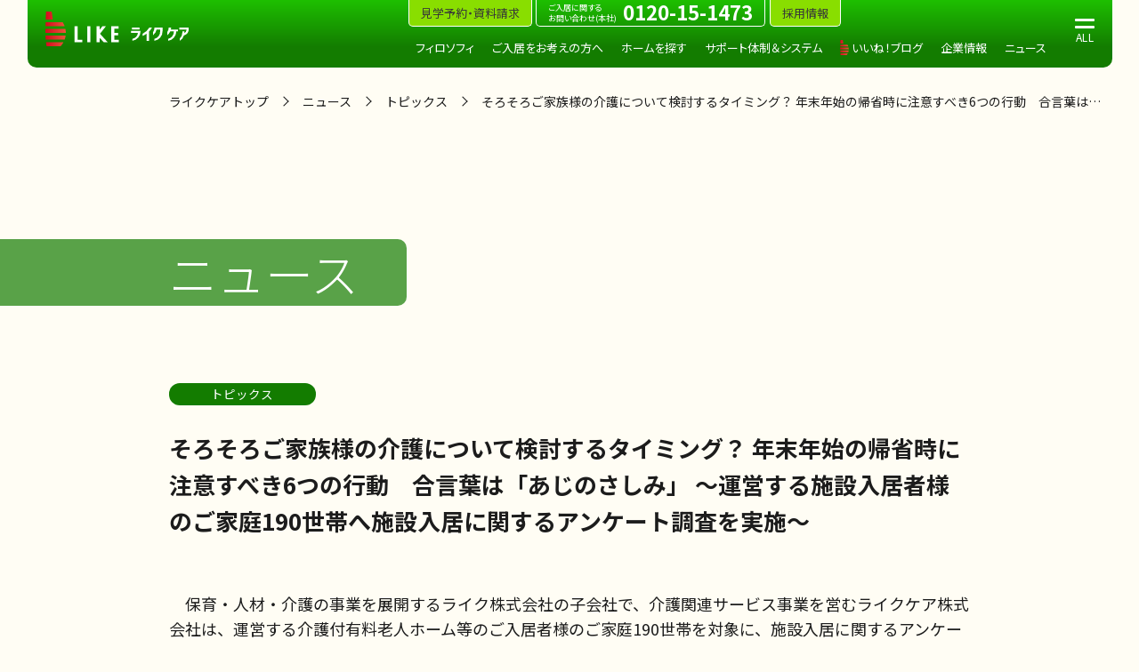

--- FILE ---
content_type: text/html; charset=UTF-8
request_url: https://www.like-cn.co.jp/news/10790.html
body_size: 56405
content:
<!DOCTYPE html>
<html lang="ja" dir="ltr">
<head>
	<meta charset="utf-8">
	<meta name="robots" content="all">
	<meta name="viewport" content="width=device-width, initial-scale=1">
	<meta name="format-detection" content="telephone=no">

	<link rel="icon" href="/wp/favicon.ico" sizes="32x32">
	<link rel="icon" href="/wp/icon.svg" type="image/svg+xml">
	<link rel="apple-touch-icon" href="/wp/apple-touch-icon.png">
	<link rel="manifest" href="/wp/manifest.webmanifest">

		<link rel="stylesheet" href="https://www.like-cn.co.jp/wp/wp-content/themes/like-carenext/assets/css/style.css?1766509738">

	<!-- Google Tag Manager -->
<script>(function(w,d,s,l,i){w[l]=w[l]||[];w[l].push({'gtm.start':
new Date().getTime(),event:'gtm.js'});var f=d.getElementsByTagName(s)[0],
j=d.createElement(s),dl=l!='dataLayer'?'&l='+l:'';j.async=true;j.src=
'https://www.googletagmanager.com/gtm.js?id='+i+dl;f.parentNode.insertBefore(j,f);
})(window,document,'script','dataLayer','GTM-TL3ZCWZ');</script>
<!-- End Google Tag Manager -->
<!-- Google Tag Manager -->
<script>(function(w,d,s,l,i){w[l]=w[l]||[];w[l].push({'gtm.start':
new Date().getTime(),event:'gtm.js'});var f=d.getElementsByTagName(s)[0],
j=d.createElement(s),dl=l!='dataLayer'?'&l='+l:'';j.async=true;j.src=
'https://www.googletagmanager.com/gtm.js?id='+i+dl;f.parentNode.insertBefore(j,f);
})(window,document,'script','dataLayer','GTM-T5LP3J9');</script>
<!-- End Google Tag Manager -->

	<meta name='robots' content='index, follow, max-image-preview:large, max-snippet:-1, max-video-preview:-1' />
	<style>img:is([sizes="auto" i], [sizes^="auto," i]) { contain-intrinsic-size: 3000px 1500px }</style>
	
	<title>そろそろご家族様の介護について検討するタイミング？ 年末年始の帰省時に注意すべき6つの行動　合言葉は「あじのさしみ」 ～運営する施設入居者様のご家庭190世帯へ施設入居に関するアンケート調査を実施～ | ライクケア</title>
	<meta name="description" content="神奈川、東京、埼玉で老人ホームへの入居をお考えならサンライズ・ヴィラ、フェリエドゥを運営するライクケア。24時間介護・看護スタッフ常駐が基本の介護付き有料老人ホームを運営しています。" />
	<link rel="canonical" href="https://www.like-cn.co.jp/news/10790.html" />
	<meta property="og:locale" content="ja_JP" />
	<meta property="og:type" content="article" />
	<meta property="og:title" content="そろそろご家族様の介護について検討するタイミング？ 年末年始の帰省時に注意すべき6つの行動　合言葉は「あじのさしみ」 ～運営する施設入居者様のご家庭190世帯へ施設入居に関するアンケート調査を実施～ | ライクケア" />
	<meta property="og:description" content="神奈川、東京、埼玉で老人ホームへの入居をお考えならサンライズ・ヴィラ、フェリエドゥを運営するライクケア。24時間介護・看護スタッフ常駐が基本の介護付き有料老人ホームを運営しています。" />
	<meta property="og:url" content="https://www.like-cn.co.jp/news/10790.html" />
	<meta property="og:site_name" content="ライクケア" />
	<meta property="article:publisher" content="https://www.facebook.com/like.co.jp" />
	<meta property="article:modified_time" content="2025-04-01T09:29:18+00:00" />
	<meta property="og:image" content="https://prcdn.freetls.fastly.net/release_image/31395/190/31395-190-c5fcdcb7a976e0fe24c24f016086710e-1920x1080.jpg?format=jpeg&amp;auto=webp&amp;quality=85%2C65&amp;width=1950&amp;height=1350&amp;fit=bounds" />
	<meta name="twitter:card" content="summary_large_image" />
	<meta name="twitter:site" content="@LIKE__group" />
	<meta name="twitter:label1" content="推定読み取り時間" />
	<meta name="twitter:data1" content="7分" />
	<script type="application/ld+json" class="yoast-schema-graph">{"@context":"https://schema.org","@graph":[{"@type":"WebPage","@id":"https://www.like-cn.co.jp/news/10790.html","url":"https://www.like-cn.co.jp/news/10790.html","name":"そろそろご家族様の介護について検討するタイミング？ 年末年始の帰省時に注意すべき6つの行動　合言葉は「あじのさしみ」 ～運営する施設入居者様のご家庭190世帯へ施設入居に関するアンケート調査を実施～ | ライクケア","isPartOf":{"@id":"https://www.like-cn.co.jp/#website"},"primaryImageOfPage":{"@id":"https://www.like-cn.co.jp/news/10790.html#primaryimage"},"image":{"@id":"https://www.like-cn.co.jp/news/10790.html#primaryimage"},"thumbnailUrl":"https://prcdn.freetls.fastly.net/release_image/31395/190/31395-190-c5fcdcb7a976e0fe24c24f016086710e-1920x1080.jpg?format=jpeg&amp;auto=webp&amp;quality=85%2C65&amp;width=1950&amp;height=1350&amp;fit=bounds","datePublished":"2023-12-18T05:00:47+00:00","dateModified":"2025-04-01T09:29:18+00:00","description":"神奈川、東京、埼玉で老人ホームへの入居をお考えならサンライズ・ヴィラ、フェリエドゥを運営するライクケア。24時間介護・看護スタッフ常駐が基本の介護付き有料老人ホームを運営しています。","breadcrumb":{"@id":"https://www.like-cn.co.jp/news/10790.html#breadcrumb"},"inLanguage":"ja","potentialAction":[{"@type":"ReadAction","target":["https://www.like-cn.co.jp/news/10790.html"]}]},{"@type":"ImageObject","inLanguage":"ja","@id":"https://www.like-cn.co.jp/news/10790.html#primaryimage","url":"https://prcdn.freetls.fastly.net/release_image/31395/190/31395-190-c5fcdcb7a976e0fe24c24f016086710e-1920x1080.jpg?format=jpeg&amp;auto=webp&amp;quality=85%2C65&amp;width=1950&amp;height=1350&amp;fit=bounds","contentUrl":"https://prcdn.freetls.fastly.net/release_image/31395/190/31395-190-c5fcdcb7a976e0fe24c24f016086710e-1920x1080.jpg?format=jpeg&amp;auto=webp&amp;quality=85%2C65&amp;width=1950&amp;height=1350&amp;fit=bounds"},{"@type":"BreadcrumbList","@id":"https://www.like-cn.co.jp/news/10790.html#breadcrumb","itemListElement":[{"@type":"ListItem","position":1,"name":"ライクケアトップ","item":"https://www.like-cn.co.jp/"},{"@type":"ListItem","position":2,"name":"ニュース","item":"https://www.like-cn.co.jp/news"},{"@type":"ListItem","position":3,"name":"トピックス","item":"https://www.like-cn.co.jp/news/news_cat/news_01"},{"@type":"ListItem","position":4,"name":"そろそろご家族様の介護について検討するタイミング？ 年末年始の帰省時に注意すべき6つの行動　合言葉は&hellip;"}]},{"@type":"WebSite","@id":"https://www.like-cn.co.jp/#website","url":"https://www.like-cn.co.jp/","name":"ライクケア","description":"介護付き有料老人ホームや高齢者向け介護施設をお探しなら サンライズ・ヴィラ、フェリエドゥを運営するライクケア","potentialAction":[{"@type":"SearchAction","target":{"@type":"EntryPoint","urlTemplate":"https://www.like-cn.co.jp/?s={search_term_string}"},"query-input":{"@type":"PropertyValueSpecification","valueRequired":true,"valueName":"search_term_string"}}],"inLanguage":"ja"}]}</script>


<link rel='dns-prefetch' href='//static.addtoany.com' />
<script type="text/javascript">
/* <![CDATA[ */
window._wpemojiSettings = {"baseUrl":"https:\/\/s.w.org\/images\/core\/emoji\/15.0.3\/72x72\/","ext":".png","svgUrl":"https:\/\/s.w.org\/images\/core\/emoji\/15.0.3\/svg\/","svgExt":".svg","source":{"concatemoji":"https:\/\/www.like-cn.co.jp\/wp\/wp-includes\/js\/wp-emoji-release.min.js?ver=efe4d2099684e3956e6fed1f256d3cf7"}};
/*! This file is auto-generated */
!function(i,n){var o,s,e;function c(e){try{var t={supportTests:e,timestamp:(new Date).valueOf()};sessionStorage.setItem(o,JSON.stringify(t))}catch(e){}}function p(e,t,n){e.clearRect(0,0,e.canvas.width,e.canvas.height),e.fillText(t,0,0);var t=new Uint32Array(e.getImageData(0,0,e.canvas.width,e.canvas.height).data),r=(e.clearRect(0,0,e.canvas.width,e.canvas.height),e.fillText(n,0,0),new Uint32Array(e.getImageData(0,0,e.canvas.width,e.canvas.height).data));return t.every(function(e,t){return e===r[t]})}function u(e,t,n){switch(t){case"flag":return n(e,"\ud83c\udff3\ufe0f\u200d\u26a7\ufe0f","\ud83c\udff3\ufe0f\u200b\u26a7\ufe0f")?!1:!n(e,"\ud83c\uddfa\ud83c\uddf3","\ud83c\uddfa\u200b\ud83c\uddf3")&&!n(e,"\ud83c\udff4\udb40\udc67\udb40\udc62\udb40\udc65\udb40\udc6e\udb40\udc67\udb40\udc7f","\ud83c\udff4\u200b\udb40\udc67\u200b\udb40\udc62\u200b\udb40\udc65\u200b\udb40\udc6e\u200b\udb40\udc67\u200b\udb40\udc7f");case"emoji":return!n(e,"\ud83d\udc26\u200d\u2b1b","\ud83d\udc26\u200b\u2b1b")}return!1}function f(e,t,n){var r="undefined"!=typeof WorkerGlobalScope&&self instanceof WorkerGlobalScope?new OffscreenCanvas(300,150):i.createElement("canvas"),a=r.getContext("2d",{willReadFrequently:!0}),o=(a.textBaseline="top",a.font="600 32px Arial",{});return e.forEach(function(e){o[e]=t(a,e,n)}),o}function t(e){var t=i.createElement("script");t.src=e,t.defer=!0,i.head.appendChild(t)}"undefined"!=typeof Promise&&(o="wpEmojiSettingsSupports",s=["flag","emoji"],n.supports={everything:!0,everythingExceptFlag:!0},e=new Promise(function(e){i.addEventListener("DOMContentLoaded",e,{once:!0})}),new Promise(function(t){var n=function(){try{var e=JSON.parse(sessionStorage.getItem(o));if("object"==typeof e&&"number"==typeof e.timestamp&&(new Date).valueOf()<e.timestamp+604800&&"object"==typeof e.supportTests)return e.supportTests}catch(e){}return null}();if(!n){if("undefined"!=typeof Worker&&"undefined"!=typeof OffscreenCanvas&&"undefined"!=typeof URL&&URL.createObjectURL&&"undefined"!=typeof Blob)try{var e="postMessage("+f.toString()+"("+[JSON.stringify(s),u.toString(),p.toString()].join(",")+"));",r=new Blob([e],{type:"text/javascript"}),a=new Worker(URL.createObjectURL(r),{name:"wpTestEmojiSupports"});return void(a.onmessage=function(e){c(n=e.data),a.terminate(),t(n)})}catch(e){}c(n=f(s,u,p))}t(n)}).then(function(e){for(var t in e)n.supports[t]=e[t],n.supports.everything=n.supports.everything&&n.supports[t],"flag"!==t&&(n.supports.everythingExceptFlag=n.supports.everythingExceptFlag&&n.supports[t]);n.supports.everythingExceptFlag=n.supports.everythingExceptFlag&&!n.supports.flag,n.DOMReady=!1,n.readyCallback=function(){n.DOMReady=!0}}).then(function(){return e}).then(function(){var e;n.supports.everything||(n.readyCallback(),(e=n.source||{}).concatemoji?t(e.concatemoji):e.wpemoji&&e.twemoji&&(t(e.twemoji),t(e.wpemoji)))}))}((window,document),window._wpemojiSettings);
/* ]]> */
</script>
<style id='wp-emoji-styles-inline-css' type='text/css'>

	img.wp-smiley, img.emoji {
		display: inline !important;
		border: none !important;
		box-shadow: none !important;
		height: 1em !important;
		width: 1em !important;
		margin: 0 0.07em !important;
		vertical-align: -0.1em !important;
		background: none !important;
		padding: 0 !important;
	}
</style>
<link rel='stylesheet' id='wp-block-library-css' href='https://www.like-cn.co.jp/wp/wp-includes/css/dist/block-library/style.min.css?ver=efe4d2099684e3956e6fed1f256d3cf7' type='text/css' media='all' />
<style id='classic-theme-styles-inline-css' type='text/css'>
/*! This file is auto-generated */
.wp-block-button__link{color:#fff;background-color:#32373c;border-radius:9999px;box-shadow:none;text-decoration:none;padding:calc(.667em + 2px) calc(1.333em + 2px);font-size:1.125em}.wp-block-file__button{background:#32373c;color:#fff;text-decoration:none}
</style>
<style id='global-styles-inline-css' type='text/css'>
:root{--wp--preset--aspect-ratio--square: 1;--wp--preset--aspect-ratio--4-3: 4/3;--wp--preset--aspect-ratio--3-4: 3/4;--wp--preset--aspect-ratio--3-2: 3/2;--wp--preset--aspect-ratio--2-3: 2/3;--wp--preset--aspect-ratio--16-9: 16/9;--wp--preset--aspect-ratio--9-16: 9/16;--wp--preset--color--black: #000000;--wp--preset--color--cyan-bluish-gray: #abb8c3;--wp--preset--color--white: #ffffff;--wp--preset--color--pale-pink: #f78da7;--wp--preset--color--vivid-red: #cf2e2e;--wp--preset--color--luminous-vivid-orange: #ff6900;--wp--preset--color--luminous-vivid-amber: #fcb900;--wp--preset--color--light-green-cyan: #7bdcb5;--wp--preset--color--vivid-green-cyan: #00d084;--wp--preset--color--pale-cyan-blue: #8ed1fc;--wp--preset--color--vivid-cyan-blue: #0693e3;--wp--preset--color--vivid-purple: #9b51e0;--wp--preset--gradient--vivid-cyan-blue-to-vivid-purple: linear-gradient(135deg,rgba(6,147,227,1) 0%,rgb(155,81,224) 100%);--wp--preset--gradient--light-green-cyan-to-vivid-green-cyan: linear-gradient(135deg,rgb(122,220,180) 0%,rgb(0,208,130) 100%);--wp--preset--gradient--luminous-vivid-amber-to-luminous-vivid-orange: linear-gradient(135deg,rgba(252,185,0,1) 0%,rgba(255,105,0,1) 100%);--wp--preset--gradient--luminous-vivid-orange-to-vivid-red: linear-gradient(135deg,rgba(255,105,0,1) 0%,rgb(207,46,46) 100%);--wp--preset--gradient--very-light-gray-to-cyan-bluish-gray: linear-gradient(135deg,rgb(238,238,238) 0%,rgb(169,184,195) 100%);--wp--preset--gradient--cool-to-warm-spectrum: linear-gradient(135deg,rgb(74,234,220) 0%,rgb(151,120,209) 20%,rgb(207,42,186) 40%,rgb(238,44,130) 60%,rgb(251,105,98) 80%,rgb(254,248,76) 100%);--wp--preset--gradient--blush-light-purple: linear-gradient(135deg,rgb(255,206,236) 0%,rgb(152,150,240) 100%);--wp--preset--gradient--blush-bordeaux: linear-gradient(135deg,rgb(254,205,165) 0%,rgb(254,45,45) 50%,rgb(107,0,62) 100%);--wp--preset--gradient--luminous-dusk: linear-gradient(135deg,rgb(255,203,112) 0%,rgb(199,81,192) 50%,rgb(65,88,208) 100%);--wp--preset--gradient--pale-ocean: linear-gradient(135deg,rgb(255,245,203) 0%,rgb(182,227,212) 50%,rgb(51,167,181) 100%);--wp--preset--gradient--electric-grass: linear-gradient(135deg,rgb(202,248,128) 0%,rgb(113,206,126) 100%);--wp--preset--gradient--midnight: linear-gradient(135deg,rgb(2,3,129) 0%,rgb(40,116,252) 100%);--wp--preset--font-size--small: 13px;--wp--preset--font-size--medium: 20px;--wp--preset--font-size--large: 36px;--wp--preset--font-size--x-large: 42px;--wp--preset--spacing--20: 0.44rem;--wp--preset--spacing--30: 0.67rem;--wp--preset--spacing--40: 1rem;--wp--preset--spacing--50: 1.5rem;--wp--preset--spacing--60: 2.25rem;--wp--preset--spacing--70: 3.38rem;--wp--preset--spacing--80: 5.06rem;--wp--preset--shadow--natural: 6px 6px 9px rgba(0, 0, 0, 0.2);--wp--preset--shadow--deep: 12px 12px 50px rgba(0, 0, 0, 0.4);--wp--preset--shadow--sharp: 6px 6px 0px rgba(0, 0, 0, 0.2);--wp--preset--shadow--outlined: 6px 6px 0px -3px rgba(255, 255, 255, 1), 6px 6px rgba(0, 0, 0, 1);--wp--preset--shadow--crisp: 6px 6px 0px rgba(0, 0, 0, 1);}:where(.is-layout-flex){gap: 0.5em;}:where(.is-layout-grid){gap: 0.5em;}body .is-layout-flex{display: flex;}.is-layout-flex{flex-wrap: wrap;align-items: center;}.is-layout-flex > :is(*, div){margin: 0;}body .is-layout-grid{display: grid;}.is-layout-grid > :is(*, div){margin: 0;}:where(.wp-block-columns.is-layout-flex){gap: 2em;}:where(.wp-block-columns.is-layout-grid){gap: 2em;}:where(.wp-block-post-template.is-layout-flex){gap: 1.25em;}:where(.wp-block-post-template.is-layout-grid){gap: 1.25em;}.has-black-color{color: var(--wp--preset--color--black) !important;}.has-cyan-bluish-gray-color{color: var(--wp--preset--color--cyan-bluish-gray) !important;}.has-white-color{color: var(--wp--preset--color--white) !important;}.has-pale-pink-color{color: var(--wp--preset--color--pale-pink) !important;}.has-vivid-red-color{color: var(--wp--preset--color--vivid-red) !important;}.has-luminous-vivid-orange-color{color: var(--wp--preset--color--luminous-vivid-orange) !important;}.has-luminous-vivid-amber-color{color: var(--wp--preset--color--luminous-vivid-amber) !important;}.has-light-green-cyan-color{color: var(--wp--preset--color--light-green-cyan) !important;}.has-vivid-green-cyan-color{color: var(--wp--preset--color--vivid-green-cyan) !important;}.has-pale-cyan-blue-color{color: var(--wp--preset--color--pale-cyan-blue) !important;}.has-vivid-cyan-blue-color{color: var(--wp--preset--color--vivid-cyan-blue) !important;}.has-vivid-purple-color{color: var(--wp--preset--color--vivid-purple) !important;}.has-black-background-color{background-color: var(--wp--preset--color--black) !important;}.has-cyan-bluish-gray-background-color{background-color: var(--wp--preset--color--cyan-bluish-gray) !important;}.has-white-background-color{background-color: var(--wp--preset--color--white) !important;}.has-pale-pink-background-color{background-color: var(--wp--preset--color--pale-pink) !important;}.has-vivid-red-background-color{background-color: var(--wp--preset--color--vivid-red) !important;}.has-luminous-vivid-orange-background-color{background-color: var(--wp--preset--color--luminous-vivid-orange) !important;}.has-luminous-vivid-amber-background-color{background-color: var(--wp--preset--color--luminous-vivid-amber) !important;}.has-light-green-cyan-background-color{background-color: var(--wp--preset--color--light-green-cyan) !important;}.has-vivid-green-cyan-background-color{background-color: var(--wp--preset--color--vivid-green-cyan) !important;}.has-pale-cyan-blue-background-color{background-color: var(--wp--preset--color--pale-cyan-blue) !important;}.has-vivid-cyan-blue-background-color{background-color: var(--wp--preset--color--vivid-cyan-blue) !important;}.has-vivid-purple-background-color{background-color: var(--wp--preset--color--vivid-purple) !important;}.has-black-border-color{border-color: var(--wp--preset--color--black) !important;}.has-cyan-bluish-gray-border-color{border-color: var(--wp--preset--color--cyan-bluish-gray) !important;}.has-white-border-color{border-color: var(--wp--preset--color--white) !important;}.has-pale-pink-border-color{border-color: var(--wp--preset--color--pale-pink) !important;}.has-vivid-red-border-color{border-color: var(--wp--preset--color--vivid-red) !important;}.has-luminous-vivid-orange-border-color{border-color: var(--wp--preset--color--luminous-vivid-orange) !important;}.has-luminous-vivid-amber-border-color{border-color: var(--wp--preset--color--luminous-vivid-amber) !important;}.has-light-green-cyan-border-color{border-color: var(--wp--preset--color--light-green-cyan) !important;}.has-vivid-green-cyan-border-color{border-color: var(--wp--preset--color--vivid-green-cyan) !important;}.has-pale-cyan-blue-border-color{border-color: var(--wp--preset--color--pale-cyan-blue) !important;}.has-vivid-cyan-blue-border-color{border-color: var(--wp--preset--color--vivid-cyan-blue) !important;}.has-vivid-purple-border-color{border-color: var(--wp--preset--color--vivid-purple) !important;}.has-vivid-cyan-blue-to-vivid-purple-gradient-background{background: var(--wp--preset--gradient--vivid-cyan-blue-to-vivid-purple) !important;}.has-light-green-cyan-to-vivid-green-cyan-gradient-background{background: var(--wp--preset--gradient--light-green-cyan-to-vivid-green-cyan) !important;}.has-luminous-vivid-amber-to-luminous-vivid-orange-gradient-background{background: var(--wp--preset--gradient--luminous-vivid-amber-to-luminous-vivid-orange) !important;}.has-luminous-vivid-orange-to-vivid-red-gradient-background{background: var(--wp--preset--gradient--luminous-vivid-orange-to-vivid-red) !important;}.has-very-light-gray-to-cyan-bluish-gray-gradient-background{background: var(--wp--preset--gradient--very-light-gray-to-cyan-bluish-gray) !important;}.has-cool-to-warm-spectrum-gradient-background{background: var(--wp--preset--gradient--cool-to-warm-spectrum) !important;}.has-blush-light-purple-gradient-background{background: var(--wp--preset--gradient--blush-light-purple) !important;}.has-blush-bordeaux-gradient-background{background: var(--wp--preset--gradient--blush-bordeaux) !important;}.has-luminous-dusk-gradient-background{background: var(--wp--preset--gradient--luminous-dusk) !important;}.has-pale-ocean-gradient-background{background: var(--wp--preset--gradient--pale-ocean) !important;}.has-electric-grass-gradient-background{background: var(--wp--preset--gradient--electric-grass) !important;}.has-midnight-gradient-background{background: var(--wp--preset--gradient--midnight) !important;}.has-small-font-size{font-size: var(--wp--preset--font-size--small) !important;}.has-medium-font-size{font-size: var(--wp--preset--font-size--medium) !important;}.has-large-font-size{font-size: var(--wp--preset--font-size--large) !important;}.has-x-large-font-size{font-size: var(--wp--preset--font-size--x-large) !important;}
:where(.wp-block-post-template.is-layout-flex){gap: 1.25em;}:where(.wp-block-post-template.is-layout-grid){gap: 1.25em;}
:where(.wp-block-columns.is-layout-flex){gap: 2em;}:where(.wp-block-columns.is-layout-grid){gap: 2em;}
:root :where(.wp-block-pullquote){font-size: 1.5em;line-height: 1.6;}
</style>
<link rel='stylesheet' id='contact-form-7-confirm-css' href='https://www.like-cn.co.jp/wp/wp-content/plugins/contact-form-7-add-confirm/includes/css/styles.css?ver=5.1' type='text/css' media='all' />
<link rel='stylesheet' id='addtoany-css' href='https://www.like-cn.co.jp/wp/wp-content/plugins/add-to-any/addtoany.min.css?ver=1.16' type='text/css' media='all' />
<style id='addtoany-inline-css' type='text/css'>
.addtoany_content{
	display: none;
}
</style>
<!--n2css--><!--n2js--><script type="text/javascript" id="addtoany-core-js-before">
/* <![CDATA[ */
window.a2a_config=window.a2a_config||{};a2a_config.callbacks=[];a2a_config.overlays=[];a2a_config.templates={};a2a_localize = {
	Share: "共有",
	Save: "ブックマーク",
	Subscribe: "購読",
	Email: "メール",
	Bookmark: "ブックマーク",
	ShowAll: "すべて表示する",
	ShowLess: "小さく表示する",
	FindServices: "サービスを探す",
	FindAnyServiceToAddTo: "追加するサービスを今すぐ探す",
	PoweredBy: "Powered by",
	ShareViaEmail: "メールでシェアする",
	SubscribeViaEmail: "メールで購読する",
	BookmarkInYourBrowser: "ブラウザにブックマーク",
	BookmarkInstructions: "このページをブックマークするには、 Ctrl+D または \u2318+D を押下。",
	AddToYourFavorites: "お気に入りに追加",
	SendFromWebOrProgram: "任意のメールアドレスまたはメールプログラムから送信",
	EmailProgram: "メールプログラム",
	More: "詳細&#8230;",
	ThanksForSharing: "共有ありがとうございます !",
	ThanksForFollowing: "フォローありがとうございます !"
};
/* ]]> */
</script>
<script type="text/javascript" defer src="https://static.addtoany.com/menu/page.js" id="addtoany-core-js"></script>
<script type="text/javascript" src="https://www.like-cn.co.jp/wp/wp-includes/js/jquery/jquery.min.js?ver=3.7.1" id="jquery-core-js"></script>
<script type="text/javascript" src="https://www.like-cn.co.jp/wp/wp-includes/js/jquery/jquery-migrate.min.js?ver=3.4.1" id="jquery-migrate-js"></script>
<script type="text/javascript" defer src="https://www.like-cn.co.jp/wp/wp-content/plugins/add-to-any/addtoany.min.js?ver=1.1" id="addtoany-jquery-js"></script>
<link rel="EditURI" type="application/rsd+xml" title="RSD" href="https://www.like-cn.co.jp/wp/xmlrpc.php?rsd" />

<link rel='shortlink' href='https://www.like-cn.co.jp/?p=10790' />
<link rel="alternate" title="oEmbed (JSON)" type="application/json+oembed" href="https://www.like-cn.co.jp/wp-json/oembed/1.0/embed?url=https%3A%2F%2Fwww.like-cn.co.jp%2Fnews%2F10790.html" />
<link rel="alternate" title="oEmbed (XML)" type="text/xml+oembed" href="https://www.like-cn.co.jp/wp-json/oembed/1.0/embed?url=https%3A%2F%2Fwww.like-cn.co.jp%2Fnews%2F10790.html&#038;format=xml" />
<style type="text/css">.broken_link, a.broken_link {
	text-decoration: line-through;
}</style>
</head>
<body id="" class="news-template-default single single-news postid-10790">
<!-- Google Tag Manager (noscript) -->
<noscript><iframe src="https://www.googletagmanager.com/ns.html?id=GTM-TL3ZCWZ"
height="0" width="0" style="display:none;visibility:hidden"></iframe></noscript>
<!-- End Google Tag Manager (noscript) -->
<!-- Google Tag Manager (noscript) -->
<noscript><iframe src="https://www.googletagmanager.com/ns.html?id=GTM-T5LP3J9"
height="0" width="0" style="display:none;visibility:hidden"></iframe></noscript>
<!-- End Google Tag Manager (noscript) -->


<!-- 現在使用しているテンプレートファイル：single-news.php -->
	<header>
		<div class="container">
			<div class="header-wrapper">
				<h1 class="site-logo">
					<a href="https://www.like-cn.co.jp"><img src="https://www.like-cn.co.jp/wp/wp-content/themes/like-carenext/assets/images/common/logo.svg" alt="ライクケア"></a>
				</h1>
				<!-- Global Navigation Start -->
				<nav id="global-nav" class="">
					<div class="menu">
						<ul class="menu-top">
							<li><a href="https://www.like-cn.co.jp/inquiry/index.html">見学予約・資料請求</a></li>
							<li><a href="https://www.like-cn.co.jp/"><span class="contact-tel">ご入居に関する<br>お問い合わせ(本社)</span><span class="tel">0120-15-1473</span></a></li>
							<li><a href="https://www.like-gr.co.jp/recruit-kaigo/" target="_blank">採用情報</a></li>
						</ul>
						<ul>
							<li id="philosophy"><a href="https://www.like-cn.co.jp/philosophy/index.html">フィロソフィ</a>
								<div class="submenu container">
									<div class="submenu-content">
										<ul>
											<li><a href="https://www.like-cn.co.jp/philosophy/index.html">フィロソフィトップ</a></li>
											<li><a href="https://www.like-cn.co.jp/philosophy/care.html">ライクケアステートメント</a></li>
											<li><a href="https://www.like-cn.co.jp/philosophy/philosophy.html">経営理念</a></li>
											<li><a href="https://www.like-cn.co.jp/philosophy/message.html">トップメッセージ</a></li>
											<li><a href="https://www.like-cn.co.jp/philosophy/policy.html">運営方針</a></li>
											<li><a href="https://www.like-gr.co.jp/philosophy/g-statement.html" target="_blank">グループステートメント</a></li>
											<li><a href="https://www.like-gr.co.jp/philosophy/g-philosophy.html" target="_blank">グループ理念</a></li>
										</ul>
									</div>
								</div>
							</li>
							<li id="consider"><a href="https://www.like-cn.co.jp/consider/index.html">ご入居をお考えの方へ</a>
								<div class="submenu container">
									<div class="submenu-content">
										<ul>
											<li><a href="https://www.like-cn.co.jp/consider/index.html">ご入居をお考えの方へトップ</a></li>
											<li><a href="https://www.like-cn.co.jp/consider/visit.html">ホーム見学</a></li>
											<li><a href="https://www.like-cn.co.jp/consider/conditions.html">ご入居の条件</a></li>
											<li><a href="https://www.like-cn.co.jp/consider/service.html">介護サービスの一例</a></li>
											<li><a href="https://www.like-cn.co.jp/consider/life.html">ホームでの生活</a></li>
											<li><a href="https://www.like-cn.co.jp/consider/flow.html">ご入居までの流れ</a></li>
										</ul>
									</div>
								</div>
							</li>
							<li id="homes"><a href="https://www.like-cn.co.jp/homes/index.html">ホームを探す</a>
								<div class="submenu container">
									<div class="submenu-content">
										<ul>
											<li><a href="https://www.like-cn.co.jp/homes/index.html">ホームを探すトップ</a></li>
											<li><a href="https://www.like-cn.co.jp/homes/tokyo.html">東京都のホーム</a></li>
											<li><a href="https://www.like-cn.co.jp/homes/kanagawa.html">神奈川県のホーム</a></li>
											<li><a href="https://www.like-cn.co.jp/homes/saitama.html">埼玉県のホーム</a></li>
										</ul>
									</div>
								</div>
							</li>
							<li id="support"><a href="https://www.like-cn.co.jp/support/index.html">サポート体制＆システム</a>
								<div class="submenu container">
									<div class="submenu-content">
										<ul>
											<li><a href="https://www.like-cn.co.jp/support/index.html">サポート体制＆システムトップ</a></li>
											<li><a href="https://www.like-cn.co.jp/support/structure.html">サポート体制</a></li>
											<li><a href="https://www.like-cn.co.jp/support/system.html">サポートシステム</a></li>
										</ul>
									</div>
								</div>
							</li>
							<li id="article"><a href="https://www.like-cn.co.jp/article/index.html">いいね！ブログ</a></li>
							<li id="outline"><a href="https://www.like-cn.co.jp/outline/index.html">企業情報</a>
								<div class="submenu container">
									<div class="submenu-content">
										<ul>
											<li><a href="https://www.like-cn.co.jp/outline/index.html">企業情報トップ</a></li>
											<li><a href="https://www.like-cn.co.jp/outline/about.html">会社概要</a></li>
											<li><a href="https://www.like-gr.co.jp/outline/group.html" target="_blank">グループ会社</a></li>
										</ul>
									</div>
								</div>
							</li>
							<li id="news"><a href="https://www.like-cn.co.jp/news/news.html">ニュース</a></li>
						</ul>
					</div>
				</nav>
				<!-- Global Navigation End -->
				<!-- Hamburger Menu Start -->
				<div id="hamburger" class="hamburger">
					<span></span>
					<span></span>
				</div>
				<!-- Hamburger Menu End -->
				<!-- Full Screen Navigation Start -->
				<nav id="drawer">
					<div class="drawer-inner">
						<div class="container">
							<ul class="drawer-top-nav">
								<li class="contact"><a href="https://www.like-cn.co.jp/inquiry/index.html">見学予約・資料請求</a></li>
							</ul>
							<div class="drawer-section-wrapper">
								<div class="drawer-section">
									<dl class="accordion" id="philosophy">
										<dt>
											<div class="ja">フィロソフィ</div>
										</dt>
										<dd>
											<ul>
												<li><a href="https://www.like-cn.co.jp/philosophy/index.html">フィロソフィトップ</a></li>
												<li><a href="https://www.like-cn.co.jp/philosophy/care.html">ライクケアステートメント</a></li>
												<li><a href="https://www.like-cn.co.jp/philosophy/philosophy.html">経営理念</a></li>
												<li><a href="https://www.like-cn.co.jp/philosophy/message.html">トップメッセージ</a></li>
												<li><a href="https://www.like-cn.co.jp/philosophy/policy.html">運営方針</a></li>
												<li><a href="https://www.like-gr.co.jp/philosophy/g-statement.html" target="_blank">グループステートメント</a></li>
												<li><a href="https://www.like-gr.co.jp/philosophy/g-philosophy.html" target="_blank">グループ理念</a></li>
											</ul>
										</dd>
									</dl>
									<dl class="accordion" id="consider">
										<dt>
											<div class="ja">ご入居をお考えの方へ</div>
										</dt>
										<dd>
											<ul>
												<li><a href="https://www.like-cn.co.jp/consider/index.html">ご入居をお考えの方へトップ</a></li>
												<li><a href="https://www.like-cn.co.jp/consider/visit.html">ホーム見学</a></li>
												<li><a href="https://www.like-cn.co.jp/consider/conditions.html">ご入居の条件</a></li>
												<li><a href="https://www.like-cn.co.jp/consider/service.html">介護サービスの一例</a></li>
												<li><a href="https://www.like-cn.co.jp/consider/life.html">ホームでの生活</a></li>
												<li><a href="https://www.like-cn.co.jp/consider/flow.html">ご入居までの流れ</a></li>
											</ul>
										</dd>
									</dl>
								</div>
								<div class="drawer-section">
									<dl class="accordion" id="homes">
										<dt>
											<div class="ja">ホームを探す</div>
										</dt>
										<dd>
											<ul>
												<li><a href="https://www.like-cn.co.jp/homes/index.html">ホームを探すトップ</a></li>
												<li><a href="https://www.like-cn.co.jp/homes/tokyo.html">東京都のホーム</a></li>
												<li><a href="https://www.like-cn.co.jp/homes/kanagawa.html">神奈川県のホーム</a></li>
												<li><a href="https://www.like-cn.co.jp/homes/saitama.html">埼玉県のホーム</a></li>
											</ul>
										</dd>
									</dl>
									<dl class="accordion" id="reason">
										<dt>
											<div class="ja">選ばれる理由</div>
										</dt>
										<dd>
											<ul>
												<li><a href="https://www.like-cn.co.jp/reason/index.html">選ばれる理由トップ</a></li>
												<li><a href="https://www.like-cn.co.jp/reason/reason.html/#reason1">理由１</a></li>
												<li><a href="https://www.like-cn.co.jp/reason/reason.html/#reason2">理由２</a></li>
												<li><a href="https://www.like-cn.co.jp/reason/reason.html/#reason3">理由３</a></li>
											</ul>
										</dd>
									</dl>
									<dl class="accordion" id="support">
										<dt>
											<div class="ja">サポート体制＆システム</div>
										</dt>
										<dd>
											<ul>
												<li><a href="https://www.like-cn.co.jp/support/index.html">サポート体制＆システムトップ</a></li>
												<li><a href="https://www.like-cn.co.jp/support/structure.html">サポート体制</a></li>
												<li><a href="https://www.like-cn.co.jp/support/system.html">サポートシステム</a></li>
											</ul>
										</dd>
									</dl>
									<dl class="accordion" id="interview">
										<dt>
											<div class="ja">インタビュー</div>
										</dt>
										<dd>
											<ul>
												<li><a href="https://www.like-cn.co.jp/interview/index.html">インタビュー トップ</a></li>
												<!-- <li><a href="https://www.like-cn.co.jp/interview/staff/index.html">スタッフインタビュー</a></li> -->
											</ul>
										</dd>
									</dl>
								</div>
								<div class="drawer-section">
									<dl class="accordion" id="article">
										<dt>
											<div class="ja">いいね！ブログ</div>
										</dt>
										<dd>
											<ul>
												<li><a href="https://www.like-cn.co.jp/article/index.html"><span></span>いいね！ブログトップ</a></li>
											</ul>
										</dd>
									</dl>
									<dl class="accordion" id="outline">
										<dt>
											<div class="ja">企業情報</div>
										</dt>
										<dd>
											<ul>
												<li><a href="https://www.like-cn.co.jp/outline/index.html">企業情報トップ</a></li>
												<li><a href="https://www.like-cn.co.jp/outline/about.html">会社概要</a></li>
												<li><a href="https://www.like-gr.co.jp/outline/group.html" target="_blank">グループ会社</a></li>
											</ul>
										</dd>
									</dl>
									<dl class="accordion" id="news">
										<dt>
											<div class="ja">ニュース</div>
										</dt>
										<dd>
											<ul>
												<li id="news"><a href="https://www.like-cn.co.jp/news/news.html">ニューストップ</a></li>
											</ul>
										</dd>
									</dl>
									<dl class="accordion" id="recruit">
										<dt>
											<div class="ja">採用情報</div>
										</dt>
										<dd>
											<ul>
												<li><a href="https://www.like-gr.co.jp/recruit-kaigo/" target="_blank">採⽤情報トップ</a></li>
											</ul>
										</dd>
									</dl>
									<ul class="drawer-bottom-links">
										<li><a href="https://www.like-cn.co.jp/inquiry/index.html">見学予約・資料請求</a></li>
									</ul>
								</div>
							</div>
						</div>
					</div>
				</nav>
				<!-- Full Screen Navigation End -->
			</div><!-- /.header-wrapper -->
		</div><!-- /.container -->
	</header>

	<main>
		<!-- contents start -->

		<div class="page_header">
			<nav class="c-breadcrumbs">
				<p id="breadcrumbs" class="c-breadcrumbs__list container"><span><span><a href="https://www.like-cn.co.jp/">ライクケアトップ</a></span>  <span><a href="https://www.like-cn.co.jp/news">ニュース</a></span>  <span><a href="https://www.like-cn.co.jp/news/news_cat/news_01">トピックス</a></span>  <span class="breadcrumb_last" aria-current="page">そろそろご家族様の介護について検討するタイミング？ 年末年始の帰省時に注意すべき6つの行動　合言葉は&hellip;</span></span></p>			</nav>

			<div class="container">
				<h2>ニュース</h2>
			</div>
		</div>
		
		<div class="post_content">
		<section class="container">

<!-- News Start -->
<section id="news-detail" class="news-detail_wrapper">
	<div class="news-header">
					<ul class="news-category"><li>トピックス</li></ul>
				
		<h2 class="news-title">そろそろご家族様の介護について検討するタイミング？ 年末年始の帰省時に注意すべき6つの行動　合言葉は「あじのさしみ」 ～運営する施設入居者様のご家庭190世帯へ施設入居に関するアンケート調査を実施～</h2>
	</div>

	<div class="page-inner">


									<div class="YYKnews">
<div class="r-head">　保育・人材・介護の事業を展開するライク株式会社の子会社で、介護関連サービス事業を営むライクケア株式会社は、運営する介護付有料老人ホーム等のご入居者様のご家庭190世帯を対象に、施設入居に関するアンケート調査を実施しました。
また、アンケート調査の結果を参考に、年末年始の帰省時に注意すべきご家族様の6つの行動を選定し、「あじのさしみ」という合言葉を作成しました。</div>
<div></div>
&nbsp;
<div class="r-text clearfix">
<div class="rich-text">
<p id="p-iframe-image-1e27b32c-23ce-4708-9c88-93bcc24b5448"><span class="text-image-caption clearfix editor-image center"><img decoding="async" src="https://prcdn.freetls.fastly.net/release_image/31395/190/31395-190-c5fcdcb7a976e0fe24c24f016086710e-1920x1080.jpg?format=jpeg&amp;auto=webp&amp;quality=85%2C65&amp;width=1950&amp;height=1350&amp;fit=bounds" alt="" /></span></p>
「あじのさしみ」は、注意すべきご家族様の行動を選定し作成した合言葉です。ご家族様の介護について漠然と検討している方が、年末年始の帰省時に久しぶりにご家族様の様子を見て、より具体的に検討すべきタイミングかどうかを判断する基準として、参考にしていただけます。

また、今回のアンケート調査では、ご家族様の施設入居を検討し始めたきっかけの他、入居前後での施設入居への印象の変化などについても尋ねました。

&nbsp;
<ul>
 	<li><strong>施設への入居を検討し始めたきっかけとして最も多かったのは「介護できる人がいなかった」</strong><strong>「看病が必要な病気を発症した」や「物忘れがひどくなった」など、発病や認知症の進行がきっかけとなったケースも</strong>

&nbsp;</li>
</ul>
<p id="p-iframe-image-46530b8a-1450-43b4-bede-4a0e90e49658"><span class="text-image-caption clearfix editor-image center"><img decoding="async" src="https://prcdn.freetls.fastly.net/release_image/31395/190/31395-190-c9575bf449158df96f5ac1f326727deb-1280x720.png?format=jpeg&amp;auto=webp&amp;quality=85%2C75&amp;width=1950&amp;height=1350&amp;fit=bounds" alt="" /></span></p>
　施設への入居を検討し始めるきっかけとなった出来事は、「介護できる人がいなかった」が最多となりました。また、「看病が必要な病気を発症した」や、「物忘れがひどくなった」などの回答も多く、発病や認知症の進行がきっかけとなり、ご家族様の施設入居を検討し始めた方が多いことが分かりました。その他、「住環境がバリアフリーに対応していなかった」、「本人が入居を希望した」、「1人でトイレに行けなくなった」などの回答も多く集まる結果となりました。

&nbsp;

&nbsp;
<ul>
 	<li><strong>ご家族様の施設入居に前向きであった方は約半数！一方で、3割弱が前向きではなかったと回答</strong>&nbsp;</li>
</ul>
<p id="p-iframe-image-36de0cd3-fa40-43ce-8802-fd21791e440c"><span class="text-image-caption clearfix editor-image center"><img decoding="async" src="https://prcdn.freetls.fastly.net/release_image/31395/190/31395-190-c425b6b1198e60ac9a31f246455caf48-1280x720.png?format=jpeg&amp;auto=webp&amp;quality=85%2C75&amp;width=1950&amp;height=1350&amp;fit=bounds" alt="" /></span></p>
<strong>　</strong>施設入居に対しては、約半数にあたる49.5%の方が前向きに考えていたことが分かりました。理由としては、「プロに介護を任せる方が良いと思ったから」や、「医療体制が整っているから」、「一人暮らしより孤独ではないだろうから」、「食事の世話や健康管理をしてもらえるから」などがあり、施設の環境や設備に対しての安心感から前向きであった方が多かったことが分かりました。

一方で、3割弱の方は前向きではなかったと回答しており、「本人が嫌がっていたから」、「本人が家庭での介護を望んでいたから」など、ご本人の意思を尊重されていた方や、「自分たちで対応できると考えていたから」、「発病するまで施設への入居が必要な状況になることを想定していなかったから」など、家で介護ができていた方や、ご本人の発病までは選択肢になかった方がいたことが分かりました。

&nbsp;

&nbsp;
<ul>
 	<li><strong>万全の介護・看護体制、施設での充実した生活ぶりから</strong><strong>8割の方が施設への入居決断に「満足している」と回答</strong></li>
</ul>
<p id="p-iframe-image-b2e8bcbc-eb5e-47a5-883b-3ae3423d8803"><span class="text-image-caption clearfix editor-image center"><img decoding="async" src="https://prcdn.freetls.fastly.net/release_image/31395/190/31395-190-dde8b7988f6aedfae9dab79ddfbd5656-1280x720.png?format=jpeg&amp;auto=webp&amp;quality=85%2C75&amp;width=1950&amp;height=1350&amp;fit=bounds" alt="" /></span></p>
　ご家族様の施設入居を決断したことについては、8割の方が「満足している」と回答しました。「発作時にすぐ対応してもらえ、命を救われたと感じている」、「体調の変化を見逃さずにケアしていただける」など、医療体制の充実ぶりや、「本人が入居生活に満足している」、「本人の不満もなく、レクリエーションが充実している」など、ご本人が施設での生活に満足していることを理由として挙げた方が多くいらっしゃいました。

一方、「どちらともいえない」や「満足していない」と回答した方からは「施設への入居に葛藤がある」、「入居が少し早かったと思うときがある」などの声がありました。

&nbsp;

&nbsp;
<ul>
 	<li><strong>「施設入居を検討する際はご家族様と話せるうちにお話を」　ライクケア株式会社</strong></li>
</ul>
帰省した際に、ご家族様の以前との変化に気がついたとき、どのようにして良いのか不安になるのは当然です。その際は、行政の介護保険窓口や地域包括支援センターへ問合せを行い、在宅生活を継続できるサポート体制を整えることが先決です。

しかし、在宅での生活がいよいよ厳しくなり、突然、施設を探さなくてはならないときがくることがあります。迷いや葛藤がありながらも入居に前向きになるような、望ましい施設・ホーム等との出会いは、事前の準備により大きく左右されます。ご家族様にとって良い環境を選択できるよう、事前にどのような施設があるのかを知っておくことも大切です。

行動が上記の合言葉に当てはまると気がついたときには、ご家族様自身も不安に感じている部分が少なからずあると思います。それと同時に住み慣れた家から離れるイメージやその寂しさを抱えているかもしれません。そんな気持ちに寄り添いながらも、ご家族様の命や安全な生活を守るために、お話ができるうちに施設入居をひとつの選択肢として話し合うことをおすすめします。

&nbsp;

&nbsp;

【調査概要】
・調査期間 ：2023年11月13日（月）~2023年11月26日（日）
・調査対象/世帯数：ライクケアが運営する介護付有料老人ホーム等のご入居者様のご家庭190世帯

・調査機関（調査主体）：ライクケア
・調査方法（集計方法、算出方法）：インターネット調査

</div>
</div>
</div>
<style>
.YYKnews{<br />width:95%;<br />margin:0 auto;<br />}<br /></style>
	</div>
</section>
<!-- News End -->

		</section>
		</div>

		<!-- // contents end -->
	</main>

		<aside class="footer-gnav">

		<!-- 選ばれる理由 -->
		<div class="footer-gnav_reason">
			<div class="container">
				<h2>選ばれる理由</h2>

				<div class="js-swiper-footer-gnav_reason swiper-card-green">
					<div class="swiper-wrapper">
						<div class="c-banner swiper-slide">
							<a href="https://www.like-cn.co.jp/reason/reason.html/#reason1" class="hover-zoom">
								<div class="c-banner-wrap">
									<div class="c-banner-container">
										<p class="c-head">理由 1</p>
										<p class="c-title">看護スタッフが<br>24時間365日サポート</p>
										<p class="c-banner-button">
											<img decoding="async" src="https://www.like-cn.co.jp/wp/wp-content/themes/like-carenext/assets/images/common/button_arrow_right_white.svg">
										</p>
									</div>
								</div>
								<img decoding="async" src="https://www.like-cn.co.jp/wp/wp-content/themes/like-carenext/assets/images/footer_nav/reason_01.jpg" class="banner-image">
							</a>
						</div>
						<div class="c-banner swiper-slide">
							<a href="https://www.like-cn.co.jp/reason/reason.html/#reason2" class="hover-zoom">
								<div class="c-banner-wrap">
									<div class="c-banner-container">
										<p class="c-head">理由 2</p>
										<p class="c-title">質の高いスタッフの<br>確保と介護業界での<br>安心の実績</p>
										<p class="c-banner-button">
											<img decoding="async" src="https://www.like-cn.co.jp/wp/wp-content/themes/like-carenext/assets/images/common/button_arrow_right_white.svg">
										</p>
									</div>
								</div>
								<img decoding="async" src="https://www.like-cn.co.jp/wp/wp-content/themes/like-carenext/assets/images/footer_nav/reason_02.jpg" class="banner-image">
							</a>
						</div>
						<div class="c-banner swiper-slide">
							<a href="https://www.like-cn.co.jp/reason/reason.html/#reason3" class="hover-zoom">
								<div class="c-banner-wrap">
									<div class="c-banner-container">
										<p class="c-head">理由 3</p>
										<p class="c-title">元気の源となる<br>毎日のこだわりのお食事</p>
										<p class="c-banner-button">
											<img decoding="async" src="https://www.like-cn.co.jp/wp/wp-content/themes/like-carenext/assets/images/common/button_arrow_right_white.svg">
										</p>
									</div>
								</div>
								<img decoding="async" src="https://www.like-cn.co.jp/wp/wp-content/themes/like-carenext/assets/images/footer_nav/reason_03.jpg" class="banner-image">
							</a>
						</div>
					</div>

					<div class="swiper-pagination js-swiper-footer-gnav_reason-pagination"></div>
					<div class="swiper-button-prev js-swiper-footer-gnav_reason-button-prev"></div>
					<div class="swiper-button-next js-swiper-footer-gnav_reason-button-next"></div>
				</div>
				<p class="swiper-bottom-links"><a href="https://www.like-cn.co.jp/reason/index.html">一覧</a></p>
			</div>
		</div>
		<!-- 選ばれる理由 -->

		<!-- ホームを探す -->
		<div class="footer-gnav_homes">
			<div class="container">
				<h2>ホームを探す</h2>

				<div class="js-swiper-footer-gnav_homes swiper-card-green">
					<div class="swiper-wrapper">
						<div class="c-banner swiper-slide">
							<a href="https://www.like-cn.co.jp/homes/index.html" class="hover-zoom">
								<div class="c-banner-wrap">
									<div class="c-banner-container">
										<p class="c-title"><span>すべて</span><br>のホーム</p>
										<p class="c-banner-button">
											<img decoding="async" src="https://www.like-cn.co.jp/wp/wp-content/themes/like-carenext/assets/images/common/button_arrow_right_white.svg">
										</p>
									</div>
								</div>
								<img decoding="async" src="https://www.like-cn.co.jp/wp/wp-content/themes/like-carenext/assets/images/footer_nav/homes_01.jpg" class="banner-image">
							</a>
						</div>
						<div class="c-banner swiper-slide">
							<a href="https://www.like-cn.co.jp/homes/tokyo.html" class="hover-zoom">
								<div class="c-banner-wrap">
									<div class="c-banner-container">
										<p class="c-title"><span>東京都</span><br>のホーム</p>
										<p class="c-banner-button">
											<img decoding="async" src="https://www.like-cn.co.jp/wp/wp-content/themes/like-carenext/assets/images/common/button_arrow_right_white.svg">
										</p>
									</div>
								</div>
								<img decoding="async" src="https://www.like-cn.co.jp/wp/wp-content/themes/like-carenext/assets/images/footer_nav/homes_02.jpg" class="banner-image">
							</a>
						</div>
						<div class="c-banner swiper-slide">
							<a href="https://www.like-cn.co.jp/homes/kanagawa.html" class="hover-zoom">
								<div class="c-banner-wrap">
									<div class="c-banner-container">
										<p class="c-title"><span>神奈川県</span><br>のホーム</p>
										<p class="c-banner-button">
											<img decoding="async" src="https://www.like-cn.co.jp/wp/wp-content/themes/like-carenext/assets/images/common/button_arrow_right_white.svg">
										</p>
									</div>
								</div>
								<img decoding="async" src="https://www.like-cn.co.jp/wp/wp-content/themes/like-carenext/assets/images/footer_nav/homes_03.jpg" class="banner-image">
							</a>
						</div>
						<div class="c-banner swiper-slide">
							<a href="https://www.like-cn.co.jp/homes/saitama.html" class="hover-zoom">
								<div class="c-banner-wrap">
									<div class="c-banner-container">
										<p class="c-title"><span>埼玉県</span><br>のホーム</p>
										<p class="c-banner-button">
											<img decoding="async" src="https://www.like-cn.co.jp/wp/wp-content/themes/like-carenext/assets/images/common/button_arrow_right_white.svg">
										</p>
									</div>
								</div>
								<img decoding="async" src="https://www.like-cn.co.jp/wp/wp-content/themes/like-carenext/assets/images/footer_nav/homes_04.jpg" class="banner-image">
							</a>
						</div>
					</div>

					<div class="swiper-pagination js-swiper-footer-gnav_homes-pagination"></div>
					<div class="swiper-button-prev js-swiper-footer-gnav_homes-button-prev"></div>
					<div class="swiper-button-next js-swiper-footer-gnav_homes-button-next"></div>
				</div>
				<p class="swiper-bottom-links"><a href="https://www.like-cn.co.jp/homes/index.html">ホームを探すトップ</a></p>
			</div>
		</div>
		<!-- ホームを探す -->

		<!-- 採用情報 -->
		<div class="footer-gnav_recruit">
			<div class="container">
				<h2>採用情報</h2>
				<div class="swiper-card-green">
					<div class="c-banner recruit_new-graduate">
						<a href="https://www.like-gr.co.jp/recruit-kaigo/recruit2022" class="hover-zoom" target="_blank">
							<div class="c-banner-wrap">
								<p class="c-title">新卒採用<br><span class="en">ENTRY</span></p>
							</div>
							<img decoding="async" src="https://www.like-cn.co.jp/wp/wp-content/themes/like-carenext/assets/images/footer_nav/recruit_01.jpg" class="banner-image">
						</a>
					</div>
					<div class="c-banner recruit_mid-career">
						<a href="https://www.like-gr.co.jp/recruit-kaigo/recruit/index.html" class="hover-zoom" target="_blank">
							<div class="c-banner-wrap">
								<p class="c-title">キャリア採用<br><span class="en">ENTRY</span></p>
							</div>
							<img decoding="async" src="https://www.like-cn.co.jp/wp/wp-content/themes/like-carenext/assets/images/footer_nav/recruit_02.jpg" class="banner-image">
						</a>
					</div>
				</div>
			</div>
		</div>
		<!-- //採用情報 -->

		<div class="container footer-gnav_care">
			<p class="c-center"><a href="https://www.like-gr.co.jp/" target="_blank">
				<img decoding="async" src="https://www.like-cn.co.jp/wp/wp-content/themes/like-carenext/assets/images/common/logo_like.svg" class="c-logo" alt="ライクグループ">
				ライクグループ
				<img decoding="async" src="https://www.like-cn.co.jp/wp/wp-content/themes/like-carenext/assets/images/common/button_arrow_right_black.svg">
			</a></p>
		</div>
	</aside>


	<footer>
		<div class="container">
			<ul class="footer-global-nav">
				<li><a href="https://www.like-cn.co.jp/philosophy/index.html">フィロソフィ</a></li>
				<li><a href="https://www.like-cn.co.jp/consider/index.html">ご入居をお考えの方へ</a></li>
				<li><a href="https://www.like-cn.co.jp/homes/index.html">ホームを探す</a></li>
				<li><a href="https://www.like-cn.co.jp/reason/index.html">選ばれる理由</a></li>
				<li><a href="https://www.like-cn.co.jp/support/index.html">サポート体制＆システム</a></li>
				<li><a href="https://www.like-cn.co.jp/interview/index.html">インタビュー</a></li>
				<li class="footer-article"><a href="https://www.like-cn.co.jp/article/index.html"><span></span>いいね！ブログ</a></li>
				<li><a href="https://www.like-cn.co.jp/outline/index.html">企業情報</a></li>
				<li><a href="https://www.like-cn.co.jp/news/news.html">ニュース</a></li>
			</ul>
			<ul class="footer-nav">
				<li><a href="https://www.like-cn.co.jp/inquiry/index.html">見学予約・資料請求</a></li>
				<li><a href="https://www.like-cn.co.jp/privacy/index.html">プライバシーポリシー</a></li>
				<li><a href="https://www.like-cn.co.jp/wp/wp-content/themes/like-carenext/assets/pdf/R6_shogukaizen_202511.pdf" target="_blank">介護職員等処遇改善計画書</a></li>
			</ul>
			<div class="footer-tel"><span class="contact-tel">ご入居に関する<br>お問い合わせ(本社)</span><a href="tel:0120-15-1473"><span class="tel">0120-15-1473</span></a></div>
			<ul class="footer-social">
				<li><a href="https://www.youtube.com/channel/UCt4DuYyonDp2dkaKNZiRKJA" target="_blank"><img src="https://www.like-cn.co.jp/wp/wp-content/themes/like-carenext/assets/images/common/footer_logo_youtube.svg" alt="公式YouTubeチャンネル"></a></li>
				<li><a href="https://www.instagram.com/likecare1999/" target="_blank"><img src="https://www.like-cn.co.jp/wp/wp-content/themes/like-carenext/assets/images/common/footer_logo_instagram.png" alt="公式Instagram"></a></li>
				<li><a href="https://x.com/LIKE__group" target="_blank"><img src="https://www.like-cn.co.jp/wp/wp-content/themes/like-carenext/assets/images/common/footer_logo_X.svg" alt="公式Xアカウント"></a></li>
				<li><a href="https://www.facebook.com/likecarenext.co.jp/" target="_blank"><img src="https://www.like-cn.co.jp/wp/wp-content/themes/like-carenext/assets/images/common/footer_logo_facebook.svg" alt="公式Facebook"></a></li>
			</ul>
		</div>
		<div class="footer-sitename"><img src="https://www.like-cn.co.jp/wp/wp-content/themes/like-carenext/assets/images/common/logo_black.svg" alt="ライクケア"></div>
	</footer>


<script type="text/javascript" src="https://www.like-cn.co.jp/wp/wp-includes/js/jquery/jquery.form.min.js?ver=4.3.0" id="jquery-form-js"></script>
<script type="text/javascript" src="https://www.like-cn.co.jp/wp/wp-content/plugins/contact-form-7-add-confirm/includes/js/scripts.js?ver=5.1" id="contact-form-7-confirm-js"></script>
<script type="text/javascript" src="https://www.like-cn.co.jp/wp/wp-content/themes/like-carenext/assets/js/app.min.js?1766509720" id="main_js-js"></script>

</body></html>

--- FILE ---
content_type: text/css
request_url: https://www.like-cn.co.jp/wp/wp-content/themes/like-carenext/assets/css/style.css?1766509738
body_size: 256411
content:
@charset "UTF-8";@import"https://fonts.googleapis.com/css2?family=Noto+Sans+JP:wght@300;400;500;700&family=Noto+Serif+JP&family=Roboto+Condensed:wght@300&family=Roboto:wght@400;700&display=swap";@import"https://fonts.googleapis.com/css2?family=EB+Garamond:ital,wght@0,400..800;1,400..800&display=swap";.m-000{margin:0!important}.mt-000{margin-top:0!important}.mr-000{margin-right:0!important}.mb-000{margin-bottom:0!important}.ml-000{margin-left:0!important}.pt-000{padding-top:0!important}.pr-000{padding-right:0!important}.pb-000{padding-bottom:0!important}.pl-000{padding-left:0!important}.m-100{margin:1em!important}.mt-100{margin-top:1em!important}.mr-100{margin-right:1em!important}.mb-100{margin-bottom:1em!important}.ml-100{margin-left:1em!important}.pt-100{padding-top:1em!important}.pr-100{padding-right:1em!important}.pb-100{padding-bottom:1em!important}.pl-100{padding-left:1em!important}.m-200{margin:2em!important}.mt-200{margin-top:2em!important}.mr-200{margin-right:2em!important}.mb-200{margin-bottom:2em!important}.ml-200{margin-left:2em!important}.pt-200{padding-top:2em!important}.pr-200{padding-right:2em!important}.pb-200{padding-bottom:2em!important}.pl-200{padding-left:2em!important}.m-300{margin:3em!important}.mt-300{margin-top:3em!important}.mr-300{margin-right:3em!important}.mb-300{margin-bottom:3em!important}.ml-300{margin-left:3em!important}.pt-300{padding-top:3em!important}.pr-300{padding-right:3em!important}.pb-300{padding-bottom:3em!important}.pl-300{padding-left:3em!important}.m-400{margin:4em!important}.mt-400{margin-top:4em!important}.mr-400{margin-right:4em!important}.mb-400{margin-bottom:4em!important}.ml-400{margin-left:4em!important}.pt-400{padding-top:4em!important}.pr-400{padding-right:4em!important}.pb-400{padding-bottom:4em!important}.pl-400{padding-left:4em!important}.m-500{margin:5em!important}.mt-500{margin-top:5em!important}.mr-500{margin-right:5em!important}.mb-500{margin-bottom:5em!important}.ml-500{margin-left:5em!important}.pt-500{padding-top:5em!important}.pr-500{padding-right:5em!important}.pb-500{padding-bottom:5em!important}.pl-500{padding-left:5em!important}/*! destyle.css v4.0.1 | MIT License | https://github.com/nicolas-cusan/destyle.css */*,:before,:after{box-sizing:border-box;min-width:0;border-width:0;border-style:solid}html{line-height:1.15;-webkit-text-size-adjust:100%;-webkit-tap-highlight-color:transparent}body{margin:0}main{display:block}p,table,blockquote,address,pre,iframe,form,figure,dl{margin:0}h1,h2,h3,h4,h5,h6{margin:0;font-weight:inherit;font-size:inherit}ul,ol{margin:0;padding:0;list-style:none}dt{font-weight:700}dd{margin-left:0}hr{box-sizing:content-box;height:0;margin:0;clear:both;overflow:visible;border-top-width:1px;color:inherit}pre{font-size:inherit;font-family:monospace,monospace}address{font-style:inherit}a{background-color:transparent;color:inherit;text-decoration:none}abbr[title]{-webkit-text-decoration:underline dotted;text-decoration:underline dotted}b,strong{font-weight:bolder}code,kbd,samp{font-size:inherit;font-family:monospace,monospace}small{font-size:80%}sub,sup{position:relative;font-size:75%;line-height:0;vertical-align:baseline}sub{bottom:-.25em}sup{top:-.5em}svg,img,embed,object,iframe{vertical-align:bottom}button,input,optgroup,select,textarea{-webkit-appearance:none;-moz-appearance:none;appearance:none;margin:0;padding:0;border-radius:0;background:transparent;color:inherit;font:inherit;text-align:inherit;text-transform:inherit;vertical-align:middle}button,[type=button],[type=reset],[type=submit]{cursor:pointer}button:disabled,[type=button]:disabled,[type=reset]:disabled,[type=submit]:disabled{cursor:default}:-moz-focusring{outline:auto}select:disabled{opacity:inherit}option{padding:0}fieldset{min-width:0;margin:0;padding:0}legend{padding:0}progress{vertical-align:baseline}textarea{overflow:auto}[type=number]::-webkit-inner-spin-button,[type=number]::-webkit-outer-spin-button{height:auto}[type=search]{outline-offset:-2px}[type=search]::-webkit-search-decoration{-webkit-appearance:none}[type=number]{-moz-appearance:textfield}label[for]{cursor:pointer}details{display:block}summary{display:list-item}[contenteditable]:focus{outline:auto}table{border-color:inherit;border-collapse:collapse}caption{text-align:left}td,th{padding:0;vertical-align:top}th{font-weight:700;text-align:left}*,:before,:after{box-sizing:border-box;background-repeat:no-repeat}:before,:after{text-decoration:inherit;vertical-align:inherit}:where(:root){line-height:1.5;overflow-wrap:break-word;cursor:default;-moz-tab-size:4;tab-size:4;-webkit-tap-highlight-color:transparent;-webkit-text-size-adjust:100%}:where(body){margin:0}:where(h1){margin:.67em 0;font-size:2em}:where(dl,ol,ul) :where(dl,ol,ul){margin:0}:where(hr){height:0;color:inherit}:where(nav) :where(ol,ul){padding:0;list-style-type:none}:where(nav li):before{float:left;content:"​"}:where(pre){overflow:auto;font-size:1em;font-family:monospace,monospace}:where(abbr[title]){text-decoration:underline;-webkit-text-decoration:underline dotted;text-decoration:underline dotted}:where(b,strong){font-weight:bolder}:where(code,kbd,samp){font-size:1em;font-family:monospace,monospace}:where(small){font-size:80%}:where(audio,canvas,iframe,img,svg,video){vertical-align:middle}:where(iframe){border-style:none}:where(svg:not([fill])){fill:currentColor}:where(table){border-color:inherit;border-collapse:collapse;text-indent:0}:where(button,input,select){margin:0}:where(button,[type=button i],[type=reset i],[type=submit i]){-webkit-appearance:button}:where(fieldset){border:1px solid #a0a0a0}:where(progress){vertical-align:baseline}:where(textarea){margin:0;resize:vertical}:where([type=search i]){-webkit-appearance:textfield;outline-offset:-2px}::-webkit-inner-spin-button,::-webkit-outer-spin-button{height:auto}::-webkit-input-placeholder{color:inherit;opacity:.54}::-webkit-search-decoration{-webkit-appearance:none}::-webkit-file-upload-button{-webkit-appearance:button;font:inherit}:where(dialog){position:absolute;right:0;left:0;width:fit-content;height:fit-content;margin:auto;padding:1em;border:solid;background-color:#fff;color:#000}:where(dialog:not([open])){display:none}:where(details>summary:first-of-type){display:list-item}:where([aria-busy=true i]){cursor:progress}:where([aria-controls]){cursor:pointer}:where([aria-disabled=true i],[disabled]){cursor:not-allowed}:where([aria-hidden=false i][hidden]){display:initial}:where([aria-hidden=false i][hidden]:not(:focus)){clip:rect(0,0,0,0);position:absolute}/*! * Bootstrap Grid v5.3.0 (https://getbootstrap.com/) * Copyright 2011-2023 The Bootstrap Authors * Licensed under MIT (https://github.com/twbs/bootstrap/blob/main/LICENSE) */.container,.container-fluid,.container-xxl,.container-xl,.container-lg,.container-md,.container-sm{--bs-gutter-x: 1.5rem;--bs-gutter-y: 0;width:100%;margin-right:auto;margin-left:auto;padding-right:4%;padding-left:4%}:root{--bs-breakpoint-xs: 0;--bs-breakpoint-sm: 576px;--bs-breakpoint-md: 768px;--bs-breakpoint-lg: 992px;--bs-breakpoint-xl: 1200px }.row{--bs-gutter-x: 1.5rem;--bs-gutter-y: 0;display:flex;flex-wrap:wrap;margin-top:calc(-1 * var(--bs-gutter-y));margin-right:calc(-.5 * var(--bs-gutter-x));margin-left:calc(-.5 * var(--bs-gutter-x))}.row>*{box-sizing:border-box;flex-shrink:0;width:100%;max-width:100%;margin-top:var(--bs-gutter-y);padding-right:calc(var(--bs-gutter-x) * .5);padding-left:calc(var(--bs-gutter-x) * .5)}.col{flex:1 0 0%}.row-cols-auto>*{flex:0 0 auto;width:auto}.row-cols-1>*{flex:0 0 auto;width:100%}.row-cols-2>*{flex:0 0 auto;width:50%}.row-cols-3>*{flex:0 0 auto;width:33.3333333333%}.row-cols-4>*{flex:0 0 auto;width:25%}.row-cols-5>*{flex:0 0 auto;width:20%}.row-cols-6>*{flex:0 0 auto;width:16.6666666667%}.col-auto{flex:0 0 auto;width:auto}.col-1{flex:0 0 auto;width:8.33333333%}.col-2{flex:0 0 auto;width:16.66666667%}.col-3{flex:0 0 auto;width:25%}.col-4{flex:0 0 auto;width:33.33333333%}.col-5{flex:0 0 auto;width:41.66666667%}.col-6{flex:0 0 auto;width:50%}.col-7{flex:0 0 auto;width:58.33333333%}.col-8{flex:0 0 auto;width:66.66666667%}.col-9{flex:0 0 auto;width:75%}.col-10{flex:0 0 auto;width:83.33333333%}.col-11{flex:0 0 auto;width:91.66666667%}.col-12{flex:0 0 auto;width:100%}.offset-1{margin-left:8.33333333%}.offset-2{margin-left:16.66666667%}.offset-3{margin-left:25%}.offset-4{margin-left:33.33333333%}.offset-5{margin-left:41.66666667%}.offset-6{margin-left:50%}.offset-7{margin-left:58.33333333%}.offset-8{margin-left:66.66666667%}.offset-9{margin-left:75%}.offset-10{margin-left:83.33333333%}.offset-11{margin-left:91.66666667%}.g-0,.gx-0{--bs-gutter-x: 0 }.g-0,.gy-0{--bs-gutter-y: 0 }.g-1,.gx-1{--bs-gutter-x: .25rem }.g-1,.gy-1{--bs-gutter-y: .25rem }.g-2,.gx-2{--bs-gutter-x: .5rem }.g-2,.gy-2{--bs-gutter-y: .5rem }.g-3,.gx-3{--bs-gutter-x: 1rem }.g-3,.gy-3{--bs-gutter-y: 1rem }.g-4,.gx-4{--bs-gutter-x: 1.5rem }.g-4,.gy-4{--bs-gutter-y: 1.5rem }.g-5,.gx-5{--bs-gutter-x: 3rem }.g-5,.gy-5{--bs-gutter-y: 3rem }/*!
 * Bootstrap Utilities v5.3.0 (https://getbootstrap.com/)
 * Copyright 2011-2023 The Bootstrap Authors
 * Licensed under MIT (https://github.com/twbs/bootstrap/blob/main/LICENSE)
 */:root,[data-bs-theme=light]{--bs-blue:#0d6efd;--bs-indigo:#6610f2;--bs-purple:#6f42c1;--bs-pink:#d63384;--bs-red:#dc3545;--bs-orange:#fd7e14;--bs-yellow:#ffc107;--bs-green:#198754;--bs-teal:#20c997;--bs-cyan:#0dcaf0;--bs-black:#000;--bs-white:#fff;--bs-gray:#6c757d;--bs-gray-dark:#343a40;--bs-gray-100:#f8f9fa;--bs-gray-200:#e9ecef;--bs-gray-300:#dee2e6;--bs-gray-400:#ced4da;--bs-gray-500:#adb5bd;--bs-gray-600:#6c757d;--bs-gray-700:#495057;--bs-gray-800:#343a40;--bs-gray-900:#212529;--bs-primary:#0d6efd;--bs-secondary:#6c757d;--bs-success:#198754;--bs-info:#0dcaf0;--bs-warning:#ffc107;--bs-danger:#dc3545;--bs-light:#f8f9fa;--bs-dark:#212529;--bs-primary-rgb:13,110,253;--bs-secondary-rgb:108,117,125;--bs-success-rgb:25,135,84;--bs-info-rgb:13,202,240;--bs-warning-rgb:255,193,7;--bs-danger-rgb:220,53,69;--bs-light-rgb:248,249,250;--bs-dark-rgb:33,37,41;--bs-primary-text-emphasis:#052c65;--bs-secondary-text-emphasis:#2b2f32;--bs-success-text-emphasis:#0a3622;--bs-info-text-emphasis:#055160;--bs-warning-text-emphasis:#664d03;--bs-danger-text-emphasis:#58151c;--bs-light-text-emphasis:#495057;--bs-dark-text-emphasis:#495057;--bs-primary-bg-subtle:#cfe2ff;--bs-secondary-bg-subtle:#e2e3e5;--bs-success-bg-subtle:#d1e7dd;--bs-info-bg-subtle:#cff4fc;--bs-warning-bg-subtle:#fff3cd;--bs-danger-bg-subtle:#f8d7da;--bs-light-bg-subtle:#fcfcfd;--bs-dark-bg-subtle:#ced4da;--bs-primary-border-subtle:#9ec5fe;--bs-secondary-border-subtle:#c4c8cb;--bs-success-border-subtle:#a3cfbb;--bs-info-border-subtle:#9eeaf9;--bs-warning-border-subtle:#ffe69c;--bs-danger-border-subtle:#f1aeb5;--bs-light-border-subtle:#e9ecef;--bs-dark-border-subtle:#adb5bd;--bs-white-rgb:255,255,255;--bs-black-rgb:0,0,0;--bs-font-sans-serif:system-ui,-apple-system,"Segoe UI",Roboto,"Helvetica Neue","Noto Sans","Liberation Sans",Arial,sans-serif,"Apple Color Emoji","Segoe UI Emoji","Segoe UI Symbol","Noto Color Emoji";--bs-font-monospace:SFMono-Regular,Menlo,Monaco,Consolas,"Liberation Mono","Courier New",monospace;--bs-gradient:linear-gradient(180deg, rgba(255, 255, 255, .15), rgba(255, 255, 255, 0));--bs-body-font-family:var(--bs-font-sans-serif);--bs-body-font-size:1rem;--bs-body-font-weight:400;--bs-body-line-height:1.5;--bs-body-color:#212529;--bs-body-color-rgb:33,37,41;--bs-body-bg:#fff;--bs-body-bg-rgb:255,255,255;--bs-emphasis-color:#000;--bs-emphasis-color-rgb:0,0,0;--bs-secondary-color:rgba(33, 37, 41, .75);--bs-secondary-color-rgb:33,37,41;--bs-secondary-bg:#e9ecef;--bs-secondary-bg-rgb:233,236,239;--bs-tertiary-color:rgba(33, 37, 41, .5);--bs-tertiary-color-rgb:33,37,41;--bs-tertiary-bg:#f8f9fa;--bs-tertiary-bg-rgb:248,249,250;--bs-heading-color:inherit;--bs-link-color:#0d6efd;--bs-link-color-rgb:13,110,253;--bs-link-decoration:underline;--bs-link-hover-color:#0a58ca;--bs-link-hover-color-rgb:10,88,202;--bs-code-color:#d63384;--bs-highlight-bg:#fff3cd;--bs-border-width:1px;--bs-border-style:solid;--bs-border-color:#dee2e6;--bs-border-color-translucent:rgba(0, 0, 0, .175);--bs-border-radius:.375rem;--bs-border-radius-sm:.25rem;--bs-border-radius-lg:.5rem;--bs-border-radius-xl:1rem;--bs-border-radius-xxl:2rem;--bs-border-radius-2xl:var(--bs-border-radius-xxl);--bs-border-radius-pill:50rem;--bs-box-shadow:0 .5rem 1rem rgba(0, 0, 0, .15);--bs-box-shadow-sm:0 .125rem .25rem rgba(0, 0, 0, .075);--bs-box-shadow-lg:0 1rem 3rem rgba(0, 0, 0, .175);--bs-box-shadow-inset:inset 0 1px 2px rgba(0, 0, 0, .075);--bs-focus-ring-width:.25rem;--bs-focus-ring-opacity:.25;--bs-focus-ring-color:rgba(13, 110, 253, .25);--bs-form-valid-color:#198754;--bs-form-valid-border-color:#198754;--bs-form-invalid-color:#dc3545;--bs-form-invalid-border-color:#dc3545}[data-bs-theme=dark]{color-scheme:dark;--bs-body-color:#adb5bd;--bs-body-color-rgb:173,181,189;--bs-body-bg:#212529;--bs-body-bg-rgb:33,37,41;--bs-emphasis-color:#fff;--bs-emphasis-color-rgb:255,255,255;--bs-secondary-color:rgba(173, 181, 189, .75);--bs-secondary-color-rgb:173,181,189;--bs-secondary-bg:#343a40;--bs-secondary-bg-rgb:52,58,64;--bs-tertiary-color:rgba(173, 181, 189, .5);--bs-tertiary-color-rgb:173,181,189;--bs-tertiary-bg:#2b3035;--bs-tertiary-bg-rgb:43,48,53;--bs-primary-text-emphasis:#6ea8fe;--bs-secondary-text-emphasis:#a7acb1;--bs-success-text-emphasis:#75b798;--bs-info-text-emphasis:#6edff6;--bs-warning-text-emphasis:#ffda6a;--bs-danger-text-emphasis:#ea868f;--bs-light-text-emphasis:#f8f9fa;--bs-dark-text-emphasis:#dee2e6;--bs-primary-bg-subtle:#031633;--bs-secondary-bg-subtle:#161719;--bs-success-bg-subtle:#051b11;--bs-info-bg-subtle:#032830;--bs-warning-bg-subtle:#332701;--bs-danger-bg-subtle:#2c0b0e;--bs-light-bg-subtle:#343a40;--bs-dark-bg-subtle:#1a1d20;--bs-primary-border-subtle:#084298;--bs-secondary-border-subtle:#41464b;--bs-success-border-subtle:#0f5132;--bs-info-border-subtle:#087990;--bs-warning-border-subtle:#997404;--bs-danger-border-subtle:#842029;--bs-light-border-subtle:#495057;--bs-dark-border-subtle:#343a40;--bs-heading-color:inherit;--bs-link-color:#6ea8fe;--bs-link-hover-color:#8bb9fe;--bs-link-color-rgb:110,168,254;--bs-link-hover-color-rgb:139,185,254;--bs-code-color:#e685b5;--bs-border-color:#495057;--bs-border-color-translucent:rgba(255, 255, 255, .15);--bs-form-valid-color:#75b798;--bs-form-valid-border-color:#75b798;--bs-form-invalid-color:#ea868f;--bs-form-invalid-border-color:#ea868f}.clearfix:after{display:block;clear:both;content:""}.text-bg-primary{background-color:RGBA(13,110,253,var(--bs-bg-opacity, 1))!important;color:#fff!important}.text-bg-secondary{background-color:RGBA(108,117,125,var(--bs-bg-opacity, 1))!important;color:#fff!important}.text-bg-success{background-color:RGBA(25,135,84,var(--bs-bg-opacity, 1))!important;color:#fff!important}.text-bg-info{background-color:RGBA(13,202,240,var(--bs-bg-opacity, 1))!important;color:#000!important}.text-bg-warning{background-color:RGBA(255,193,7,var(--bs-bg-opacity, 1))!important;color:#000!important}.text-bg-danger{background-color:RGBA(220,53,69,var(--bs-bg-opacity, 1))!important;color:#fff!important}.text-bg-light{background-color:RGBA(248,249,250,var(--bs-bg-opacity, 1))!important;color:#000!important}.text-bg-dark{background-color:RGBA(33,37,41,var(--bs-bg-opacity, 1))!important;color:#fff!important}.link-primary{color:RGBA(var(--bs-primary-rgb),var(--bs-link-opacity, 1))!important;text-decoration-color:RGBA(var(--bs-primary-rgb),var(--bs-link-underline-opacity, 1))!important}.link-primary:focus,.link-primary:hover{color:RGBA(10,88,202,var(--bs-link-opacity, 1))!important;text-decoration-color:RGBA(10,88,202,var(--bs-link-underline-opacity, 1))!important}.link-secondary{color:RGBA(var(--bs-secondary-rgb),var(--bs-link-opacity, 1))!important;text-decoration-color:RGBA(var(--bs-secondary-rgb),var(--bs-link-underline-opacity, 1))!important}.link-secondary:focus,.link-secondary:hover{color:RGBA(86,94,100,var(--bs-link-opacity, 1))!important;text-decoration-color:RGBA(86,94,100,var(--bs-link-underline-opacity, 1))!important}.link-success{color:RGBA(var(--bs-success-rgb),var(--bs-link-opacity, 1))!important;text-decoration-color:RGBA(var(--bs-success-rgb),var(--bs-link-underline-opacity, 1))!important}.link-success:focus,.link-success:hover{color:RGBA(20,108,67,var(--bs-link-opacity, 1))!important;text-decoration-color:RGBA(20,108,67,var(--bs-link-underline-opacity, 1))!important}.link-info{color:RGBA(var(--bs-info-rgb),var(--bs-link-opacity, 1))!important;text-decoration-color:RGBA(var(--bs-info-rgb),var(--bs-link-underline-opacity, 1))!important}.link-info:focus,.link-info:hover{color:RGBA(61,213,243,var(--bs-link-opacity, 1))!important;text-decoration-color:RGBA(61,213,243,var(--bs-link-underline-opacity, 1))!important}.link-warning{color:RGBA(var(--bs-warning-rgb),var(--bs-link-opacity, 1))!important;text-decoration-color:RGBA(var(--bs-warning-rgb),var(--bs-link-underline-opacity, 1))!important}.link-warning:focus,.link-warning:hover{color:RGBA(255,205,57,var(--bs-link-opacity, 1))!important;text-decoration-color:RGBA(255,205,57,var(--bs-link-underline-opacity, 1))!important}.link-danger{color:RGBA(var(--bs-danger-rgb),var(--bs-link-opacity, 1))!important;text-decoration-color:RGBA(var(--bs-danger-rgb),var(--bs-link-underline-opacity, 1))!important}.link-danger:focus,.link-danger:hover{color:RGBA(176,42,55,var(--bs-link-opacity, 1))!important;text-decoration-color:RGBA(176,42,55,var(--bs-link-underline-opacity, 1))!important}.link-light{color:RGBA(var(--bs-light-rgb),var(--bs-link-opacity, 1))!important;text-decoration-color:RGBA(var(--bs-light-rgb),var(--bs-link-underline-opacity, 1))!important}.link-light:focus,.link-light:hover{color:RGBA(249,250,251,var(--bs-link-opacity, 1))!important;text-decoration-color:RGBA(249,250,251,var(--bs-link-underline-opacity, 1))!important}.link-dark{color:RGBA(var(--bs-dark-rgb),var(--bs-link-opacity, 1))!important;text-decoration-color:RGBA(var(--bs-dark-rgb),var(--bs-link-underline-opacity, 1))!important}.link-dark:focus,.link-dark:hover{color:RGBA(26,30,33,var(--bs-link-opacity, 1))!important;text-decoration-color:RGBA(26,30,33,var(--bs-link-underline-opacity, 1))!important}.link-body-emphasis{color:RGBA(var(--bs-emphasis-color-rgb),var(--bs-link-opacity, 1))!important;text-decoration-color:RGBA(var(--bs-emphasis-color-rgb),var(--bs-link-underline-opacity, 1))!important}.link-body-emphasis:focus,.link-body-emphasis:hover{color:RGBA(var(--bs-emphasis-color-rgb),var(--bs-link-opacity, .75))!important;text-decoration-color:RGBA(var(--bs-emphasis-color-rgb),var(--bs-link-underline-opacity, .75))!important}.focus-ring:focus{outline:0;box-shadow:var(--bs-focus-ring-x, 0) var(--bs-focus-ring-y, 0) var(--bs-focus-ring-blur, 0) var(--bs-focus-ring-width) var(--bs-focus-ring-color)}.icon-link{display:inline-flex;align-items:center;gap:.375rem;text-decoration-color:rgba(var(--bs-link-color-rgb),var(--bs-link-opacity, .5));text-underline-offset:.25em;-webkit-backface-visibility:hidden;backface-visibility:hidden}.icon-link>.bi{flex-shrink:0;width:1em;height:1em;fill:currentcolor;transition:.2s ease-in-out transform}.icon-link-hover:focus-visible>.bi,.icon-link-hover:hover>.bi{transform:var(--bs-icon-link-transform, translate3d(.25em, 0, 0))}.ratio{position:relative;width:100%}.ratio:before{display:block;padding-top:var(--bs-aspect-ratio);content:""}.ratio>*{position:absolute;top:0;left:0;width:100%;height:100%}.ratio-1x1{--bs-aspect-ratio:100%}.ratio-4x3{--bs-aspect-ratio:75%}.ratio-16x9{--bs-aspect-ratio:56.25%}.ratio-21x9{--bs-aspect-ratio:42.8571428571%}.fixed-top{z-index:1030;position:fixed;top:0;right:0;left:0}.fixed-bottom{z-index:1030;position:fixed;right:0;bottom:0;left:0}.sticky-top{z-index:1020;position:sticky;top:0}.sticky-bottom{z-index:1020;position:sticky;bottom:0}.hstack{display:flex;flex-direction:row;align-items:center;align-self:stretch}.vstack{display:flex;flex:1 1 auto;flex-direction:column;align-self:stretch}.visually-hidden,.visually-hidden-focusable:not(:focus):not(:focus-within){width:1px!important;height:1px!important;margin:-1px!important;padding:0!important;overflow:hidden!important;clip:rect(0,0,0,0)!important;border:0!important;white-space:nowrap!important}.visually-hidden-focusable:not(:focus):not(:focus-within):not(caption),.visually-hidden:not(caption){position:absolute!important}.stretched-link:after{z-index:1;position:absolute;top:0;right:0;bottom:0;left:0;content:""}.text-truncate{overflow:hidden;text-overflow:ellipsis;white-space:nowrap}.vr{display:inline-block;align-self:stretch;width:1px;min-height:1em;background-color:currentcolor;opacity:.25}.align-baseline{vertical-align:baseline!important}.align-top{vertical-align:top!important}.align-middle{vertical-align:middle!important}.align-bottom{vertical-align:bottom!important}.align-text-bottom{vertical-align:text-bottom!important}.align-text-top{vertical-align:text-top!important}.float-start{float:left!important}.float-end{float:right!important}.float-none{float:none!important}.object-fit-contain{object-fit:contain!important}.object-fit-cover{object-fit:cover!important}.object-fit-fill{object-fit:fill!important}.object-fit-scale{object-fit:scale-down!important}.object-fit-none{object-fit:none!important}.opacity-0{opacity:0!important}.opacity-25{opacity:.25!important}.opacity-50{opacity:.5!important}.opacity-75{opacity:.75!important}.opacity-100{opacity:1!important}.overflow-auto{overflow:auto!important}.overflow-hidden{overflow:hidden!important}.overflow-visible{overflow:visible!important}.overflow-scroll{overflow:scroll!important}.overflow-x-auto{overflow-x:auto!important}.overflow-x-hidden{overflow-x:hidden!important}.overflow-x-visible{overflow-x:visible!important}.overflow-x-scroll{overflow-x:scroll!important}.overflow-y-auto{overflow-y:auto!important}.overflow-y-hidden{overflow-y:hidden!important}.overflow-y-visible{overflow-y:visible!important}.overflow-y-scroll{overflow-y:scroll!important}.d-inline{display:inline!important}.d-inline-block{display:inline-block!important}.d-block{display:block!important}.d-grid{display:grid!important}.d-inline-grid{display:inline-grid!important}.d-table{display:table!important}.d-table-row{display:table-row!important}.d-table-cell{display:table-cell!important}.d-flex{display:flex!important}.d-inline-flex{display:inline-flex!important}.d-none{display:none!important}.shadow{box-shadow:0 .5rem 1rem #00000026!important}.shadow-sm{box-shadow:0 .125rem .25rem #00000013!important}.shadow-lg{box-shadow:0 1rem 3rem #0000002d!important}.shadow-none{box-shadow:none!important}.focus-ring-primary{--bs-focus-ring-color:rgba(var(--bs-primary-rgb), var(--bs-focus-ring-opacity))}.focus-ring-secondary{--bs-focus-ring-color:rgba(var(--bs-secondary-rgb), var(--bs-focus-ring-opacity))}.focus-ring-success{--bs-focus-ring-color:rgba(var(--bs-success-rgb), var(--bs-focus-ring-opacity))}.focus-ring-info{--bs-focus-ring-color:rgba(var(--bs-info-rgb), var(--bs-focus-ring-opacity))}.focus-ring-warning{--bs-focus-ring-color:rgba(var(--bs-warning-rgb), var(--bs-focus-ring-opacity))}.focus-ring-danger{--bs-focus-ring-color:rgba(var(--bs-danger-rgb), var(--bs-focus-ring-opacity))}.focus-ring-light{--bs-focus-ring-color:rgba(var(--bs-light-rgb), var(--bs-focus-ring-opacity))}.focus-ring-dark{--bs-focus-ring-color:rgba(var(--bs-dark-rgb), var(--bs-focus-ring-opacity))}.position-static{position:static!important}.position-relative{position:relative!important}.position-absolute{position:absolute!important}.position-fixed{position:fixed!important}.position-sticky{position:sticky!important}.top-0{top:0!important}.top-50{top:50%!important}.top-100{top:100%!important}.bottom-0{bottom:0!important}.bottom-50{bottom:50%!important}.bottom-100{bottom:100%!important}.start-0{left:0!important}.start-50{left:50%!important}.start-100{left:100%!important}.end-0{right:0!important}.end-50{right:50%!important}.end-100{right:100%!important}.translate-middle{transform:translate(-50%,-50%)!important}.translate-middle-x{transform:translate(-50%)!important}.translate-middle-y{transform:translateY(-50%)!important}.border{border:var(--bs-border-width) var(--bs-border-style) var(--bs-border-color)!important}.border-0{border:0!important}.border-top{border-top:var(--bs-border-width) var(--bs-border-style) var(--bs-border-color)!important}.border-top-0{border-top:0!important}.border-end{border-right:var(--bs-border-width) var(--bs-border-style) var(--bs-border-color)!important}.border-end-0{border-right:0!important}.border-bottom{border-bottom:var(--bs-border-width) var(--bs-border-style) var(--bs-border-color)!important}.border-bottom-0{border-bottom:0!important}.border-start{border-left:var(--bs-border-width) var(--bs-border-style) var(--bs-border-color)!important}.border-start-0{border-left:0!important}.border-primary{--bs-border-opacity:1;border-color:rgba(var(--bs-primary-rgb),var(--bs-border-opacity))!important}.border-secondary{--bs-border-opacity:1;border-color:rgba(var(--bs-secondary-rgb),var(--bs-border-opacity))!important}.border-success{--bs-border-opacity:1;border-color:rgba(var(--bs-success-rgb),var(--bs-border-opacity))!important}.border-info{--bs-border-opacity:1;border-color:rgba(var(--bs-info-rgb),var(--bs-border-opacity))!important}.border-warning{--bs-border-opacity:1;border-color:rgba(var(--bs-warning-rgb),var(--bs-border-opacity))!important}.border-danger{--bs-border-opacity:1;border-color:rgba(var(--bs-danger-rgb),var(--bs-border-opacity))!important}.border-light{--bs-border-opacity:1;border-color:rgba(var(--bs-light-rgb),var(--bs-border-opacity))!important}.border-dark{--bs-border-opacity:1;border-color:rgba(var(--bs-dark-rgb),var(--bs-border-opacity))!important}.border-black{--bs-border-opacity:1;border-color:rgba(var(--bs-black-rgb),var(--bs-border-opacity))!important}.border-white{--bs-border-opacity:1;border-color:rgba(var(--bs-white-rgb),var(--bs-border-opacity))!important}.border-primary-subtle{border-color:var(--bs-primary-border-subtle)!important}.border-secondary-subtle{border-color:var(--bs-secondary-border-subtle)!important}.border-success-subtle{border-color:var(--bs-success-border-subtle)!important}.border-info-subtle{border-color:var(--bs-info-border-subtle)!important}.border-warning-subtle{border-color:var(--bs-warning-border-subtle)!important}.border-danger-subtle{border-color:var(--bs-danger-border-subtle)!important}.border-light-subtle{border-color:var(--bs-light-border-subtle)!important}.border-dark-subtle{border-color:var(--bs-dark-border-subtle)!important}.border-1{border-width:1px!important}.border-2{border-width:2px!important}.border-3{border-width:3px!important}.border-4{border-width:4px!important}.border-5{border-width:5px!important}.border-opacity-10{--bs-border-opacity:.1}.border-opacity-25{--bs-border-opacity:.25}.border-opacity-50{--bs-border-opacity:.5}.border-opacity-75{--bs-border-opacity:.75}.border-opacity-100{--bs-border-opacity:1}.w-25{width:25%!important}.w-50{width:50%!important}.w-75{width:75%!important}.w-100{width:100%!important}.w-auto{width:auto!important}.mw-100{max-width:100%!important}.vw-100{width:100vw!important}.min-vw-100{min-width:100vw!important}.h-25{height:25%!important}.h-50{height:50%!important}.h-75{height:75%!important}.h-100{height:100%!important}.h-auto{height:auto!important}.mh-100{max-height:100%!important}.vh-100{height:100vh!important}.min-vh-100{min-height:100vh!important}.flex-fill{flex:1 1 auto!important}.flex-row{flex-direction:row!important}.flex-column{flex-direction:column!important}.flex-row-reverse{flex-direction:row-reverse!important}.flex-column-reverse{flex-direction:column-reverse!important}.flex-grow-0{flex-grow:0!important}.flex-grow-1{flex-grow:1!important}.flex-shrink-0{flex-shrink:0!important}.flex-shrink-1{flex-shrink:1!important}.flex-wrap{flex-wrap:wrap!important}.flex-nowrap{flex-wrap:nowrap!important}.flex-wrap-reverse{flex-wrap:wrap-reverse!important}.justify-content-start{justify-content:flex-start!important}.justify-content-end{justify-content:flex-end!important}.justify-content-center{justify-content:center!important}.justify-content-between{justify-content:space-between!important}.justify-content-around{justify-content:space-around!important}.justify-content-evenly{justify-content:space-evenly!important}.align-items-start{align-items:flex-start!important}.align-items-end{align-items:flex-end!important}.align-items-center{align-items:center!important}.align-items-baseline{align-items:baseline!important}.align-items-stretch{align-items:stretch!important}.align-content-start{align-content:flex-start!important}.align-content-end{align-content:flex-end!important}.align-content-center{align-content:center!important}.align-content-between{align-content:space-between!important}.align-content-around{align-content:space-around!important}.align-content-stretch{align-content:stretch!important}.align-self-auto{align-self:auto!important}.align-self-start{align-self:flex-start!important}.align-self-end{align-self:flex-end!important}.align-self-center{align-self:center!important}.align-self-baseline{align-self:baseline!important}.align-self-stretch{align-self:stretch!important}.order-first{order:-1!important}.order-0{order:0!important}.order-1{order:1!important}.order-2{order:2!important}.order-3{order:3!important}.order-4{order:4!important}.order-5{order:5!important}.order-last{order:6!important}.m-0{margin:0!important}.m-1{margin:.25rem!important}.m-2{margin:.5rem!important}.m-3{margin:1rem!important}.m-4{margin:1.5rem!important}.m-5{margin:3rem!important}.m-auto{margin:auto!important}.mx-0{margin-right:0!important;margin-left:0!important}.mx-1{margin-right:.25rem!important;margin-left:.25rem!important}.mx-2{margin-right:.5rem!important;margin-left:.5rem!important}.mx-3{margin-right:1rem!important;margin-left:1rem!important}.mx-4{margin-right:1.5rem!important;margin-left:1.5rem!important}.mx-5{margin-right:3rem!important;margin-left:3rem!important}.mx-auto{margin-right:auto!important;margin-left:auto!important}.my-0{margin-top:0!important;margin-bottom:0!important}.my-1{margin-top:.25rem!important;margin-bottom:.25rem!important}.my-2{margin-top:.5rem!important;margin-bottom:.5rem!important}.my-3{margin-top:1rem!important;margin-bottom:1rem!important}.my-4{margin-top:1.5rem!important;margin-bottom:1.5rem!important}.my-5{margin-top:3rem!important;margin-bottom:3rem!important}.my-auto{margin-top:auto!important;margin-bottom:auto!important}.mt-0{margin-top:0!important}.mt-1{margin-top:.25rem!important}.mt-2{margin-top:.5rem!important}.mt-3{margin-top:1rem!important}.mt-4{margin-top:1.5rem!important}.mt-5{margin-top:3rem!important}.mt-auto{margin-top:auto!important}.me-0{margin-right:0!important}.me-1{margin-right:.25rem!important}.me-2{margin-right:.5rem!important}.me-3{margin-right:1rem!important}.me-4{margin-right:1.5rem!important}.me-5{margin-right:3rem!important}.me-auto{margin-right:auto!important}.mb-0{margin-bottom:0!important}.mb-1{margin-bottom:.25rem!important}.mb-2{margin-bottom:.5rem!important}.mb-3{margin-bottom:1rem!important}.mb-4{margin-bottom:1.5rem!important}.mb-5{margin-bottom:3rem!important}.mb-auto{margin-bottom:auto!important}.ms-0{margin-left:0!important}.ms-1{margin-left:.25rem!important}.ms-2{margin-left:.5rem!important}.ms-3{margin-left:1rem!important}.ms-4{margin-left:1.5rem!important}.ms-5{margin-left:3rem!important}.ms-auto{margin-left:auto!important}.p-0{padding:0!important}.p-1{padding:.25rem!important}.p-2{padding:.5rem!important}.p-3{padding:1rem!important}.p-4{padding:1.5rem!important}.p-5{padding:3rem!important}.px-0{padding-right:0!important;padding-left:0!important}.px-1{padding-right:.25rem!important;padding-left:.25rem!important}.px-2{padding-right:.5rem!important;padding-left:.5rem!important}.px-3{padding-right:1rem!important;padding-left:1rem!important}.px-4{padding-right:1.5rem!important;padding-left:1.5rem!important}.px-5{padding-right:3rem!important;padding-left:3rem!important}.py-0{padding-top:0!important;padding-bottom:0!important}.py-1{padding-top:.25rem!important;padding-bottom:.25rem!important}.py-2{padding-top:.5rem!important;padding-bottom:.5rem!important}.py-3{padding-top:1rem!important;padding-bottom:1rem!important}.py-4{padding-top:1.5rem!important;padding-bottom:1.5rem!important}.py-5{padding-top:3rem!important;padding-bottom:3rem!important}.pt-0{padding-top:0!important}.pt-1{padding-top:.25rem!important}.pt-2{padding-top:.5rem!important}.pt-3{padding-top:1rem!important}.pt-4{padding-top:1.5rem!important}.pt-5{padding-top:3rem!important}.pe-0{padding-right:0!important}.pe-1{padding-right:.25rem!important}.pe-2{padding-right:.5rem!important}.pe-3{padding-right:1rem!important}.pe-4{padding-right:1.5rem!important}.pe-5{padding-right:3rem!important}.pb-0{padding-bottom:0!important}.pb-1{padding-bottom:.25rem!important}.pb-2{padding-bottom:.5rem!important}.pb-3{padding-bottom:1rem!important}.pb-4{padding-bottom:1.5rem!important}.pb-5{padding-bottom:3rem!important}.ps-0{padding-left:0!important}.ps-1{padding-left:.25rem!important}.ps-2{padding-left:.5rem!important}.ps-3{padding-left:1rem!important}.ps-4{padding-left:1.5rem!important}.ps-5{padding-left:3rem!important}.gap-0{gap:0!important}.gap-1{gap:.25rem!important}.gap-2{gap:.5rem!important}.gap-3{gap:1rem!important}.gap-4{gap:1.5rem!important}.gap-5{gap:3rem!important}.row-gap-0{row-gap:0!important}.row-gap-1{row-gap:.25rem!important}.row-gap-2{row-gap:.5rem!important}.row-gap-3{row-gap:1rem!important}.row-gap-4{row-gap:1.5rem!important}.row-gap-5{row-gap:3rem!important}.column-gap-0{column-gap:0!important}.column-gap-1{column-gap:.25rem!important}.column-gap-2{column-gap:.5rem!important}.column-gap-3{column-gap:1rem!important}.column-gap-4{column-gap:1.5rem!important}.column-gap-5{column-gap:3rem!important}.font-monospace{font-family:var(--bs-font-monospace)!important}.fs-1{font-size:calc(1.375rem + 1.5vw)!important}.fs-2{font-size:calc(1.325rem + .9vw)!important}.fs-3{font-size:calc(1.3rem + .6vw)!important}.fs-4{font-size:calc(1.275rem + .3vw)!important}.fs-5{font-size:1.25rem!important}.fs-6{font-size:1rem!important}.fst-italic{font-style:italic!important}.fst-normal{font-style:normal!important}.fw-lighter{font-weight:lighter!important}.fw-light{font-weight:300!important}.fw-normal{font-weight:400!important}.fw-medium{font-weight:500!important}.fw-semibold{font-weight:600!important}.fw-bold{font-weight:700!important}.fw-bolder{font-weight:bolder!important}.lh-1{line-height:1!important}.lh-sm{line-height:1.25!important}.lh-base{line-height:1.5!important}.lh-lg{line-height:2!important}.text-start{text-align:left!important}.text-end{text-align:right!important}.text-center{text-align:center!important}.text-decoration-none{text-decoration:none!important}.text-decoration-underline{text-decoration:underline!important}.text-decoration-line-through{text-decoration:line-through!important}.text-lowercase{text-transform:lowercase!important}.text-uppercase{text-transform:uppercase!important}.text-capitalize{text-transform:capitalize!important}.text-wrap{white-space:normal!important}.text-nowrap{white-space:nowrap!important}.text-break{word-wrap:break-word!important;word-break:break-word!important}.text-primary{--bs-text-opacity:1;color:rgba(var(--bs-primary-rgb),var(--bs-text-opacity))!important}.text-secondary{--bs-text-opacity:1;color:rgba(var(--bs-secondary-rgb),var(--bs-text-opacity))!important}.text-success{--bs-text-opacity:1;color:rgba(var(--bs-success-rgb),var(--bs-text-opacity))!important}.text-info{--bs-text-opacity:1;color:rgba(var(--bs-info-rgb),var(--bs-text-opacity))!important}.text-warning{--bs-text-opacity:1;color:rgba(var(--bs-warning-rgb),var(--bs-text-opacity))!important}.text-danger{--bs-text-opacity:1;color:rgba(var(--bs-danger-rgb),var(--bs-text-opacity))!important}.text-light{--bs-text-opacity:1;color:rgba(var(--bs-light-rgb),var(--bs-text-opacity))!important}.text-dark{--bs-text-opacity:1;color:rgba(var(--bs-dark-rgb),var(--bs-text-opacity))!important}.text-black{--bs-text-opacity:1;color:rgba(var(--bs-black-rgb),var(--bs-text-opacity))!important}.text-white{--bs-text-opacity:1;color:rgba(var(--bs-white-rgb),var(--bs-text-opacity))!important}.text-body{--bs-text-opacity:1;color:rgba(var(--bs-body-color-rgb),var(--bs-text-opacity))!important}.text-muted{--bs-text-opacity:1;color:var(--bs-secondary-color)!important}.text-black-50{--bs-text-opacity:1;color:#00000080!important}.text-white-50{--bs-text-opacity:1;color:#ffffff80!important}.text-body-secondary{--bs-text-opacity:1;color:var(--bs-secondary-color)!important}.text-body-tertiary{--bs-text-opacity:1;color:var(--bs-tertiary-color)!important}.text-body-emphasis{--bs-text-opacity:1;color:var(--bs-emphasis-color)!important}.text-reset{--bs-text-opacity:1;color:inherit!important}.text-opacity-25{--bs-text-opacity:.25}.text-opacity-50{--bs-text-opacity:.5}.text-opacity-75{--bs-text-opacity:.75}.text-opacity-100{--bs-text-opacity:1}.text-primary-emphasis{color:var(--bs-primary-text-emphasis)!important}.text-secondary-emphasis{color:var(--bs-secondary-text-emphasis)!important}.text-success-emphasis{color:var(--bs-success-text-emphasis)!important}.text-info-emphasis{color:var(--bs-info-text-emphasis)!important}.text-warning-emphasis{color:var(--bs-warning-text-emphasis)!important}.text-danger-emphasis{color:var(--bs-danger-text-emphasis)!important}.text-light-emphasis{color:var(--bs-light-text-emphasis)!important}.text-dark-emphasis{color:var(--bs-dark-text-emphasis)!important}.link-opacity-10,.link-opacity-10-hover:hover{--bs-link-opacity:.1}.link-opacity-25,.link-opacity-25-hover:hover{--bs-link-opacity:.25}.link-opacity-50,.link-opacity-50-hover:hover{--bs-link-opacity:.5}.link-opacity-75,.link-opacity-75-hover:hover{--bs-link-opacity:.75}.link-opacity-100,.link-opacity-100-hover:hover{--bs-link-opacity:1}.link-offset-1,.link-offset-1-hover:hover{text-underline-offset:.125em!important}.link-offset-2,.link-offset-2-hover:hover{text-underline-offset:.25em!important}.link-offset-3,.link-offset-3-hover:hover{text-underline-offset:.375em!important}.link-underline-primary{--bs-link-underline-opacity:1;text-decoration-color:rgba(var(--bs-primary-rgb),var(--bs-link-underline-opacity))!important}.link-underline-secondary{--bs-link-underline-opacity:1;text-decoration-color:rgba(var(--bs-secondary-rgb),var(--bs-link-underline-opacity))!important}.link-underline-success{--bs-link-underline-opacity:1;text-decoration-color:rgba(var(--bs-success-rgb),var(--bs-link-underline-opacity))!important}.link-underline-info{--bs-link-underline-opacity:1;text-decoration-color:rgba(var(--bs-info-rgb),var(--bs-link-underline-opacity))!important}.link-underline-warning{--bs-link-underline-opacity:1;text-decoration-color:rgba(var(--bs-warning-rgb),var(--bs-link-underline-opacity))!important}.link-underline-danger{--bs-link-underline-opacity:1;text-decoration-color:rgba(var(--bs-danger-rgb),var(--bs-link-underline-opacity))!important}.link-underline-light{--bs-link-underline-opacity:1;text-decoration-color:rgba(var(--bs-light-rgb),var(--bs-link-underline-opacity))!important}.link-underline-dark{--bs-link-underline-opacity:1;text-decoration-color:rgba(var(--bs-dark-rgb),var(--bs-link-underline-opacity))!important}.link-underline{--bs-link-underline-opacity:1;text-decoration-color:rgba(var(--bs-link-color-rgb),var(--bs-link-underline-opacity, 1))!important}.link-underline-opacity-0,.link-underline-opacity-0-hover:hover{--bs-link-underline-opacity:0}.link-underline-opacity-10,.link-underline-opacity-10-hover:hover{--bs-link-underline-opacity:.1}.link-underline-opacity-25,.link-underline-opacity-25-hover:hover{--bs-link-underline-opacity:.25}.link-underline-opacity-50,.link-underline-opacity-50-hover:hover{--bs-link-underline-opacity:.5}.link-underline-opacity-75,.link-underline-opacity-75-hover:hover{--bs-link-underline-opacity:.75}.link-underline-opacity-100,.link-underline-opacity-100-hover:hover{--bs-link-underline-opacity:1}.bg-primary{--bs-bg-opacity:1;background-color:rgba(var(--bs-primary-rgb),var(--bs-bg-opacity))!important}.bg-secondary{--bs-bg-opacity:1;background-color:rgba(var(--bs-secondary-rgb),var(--bs-bg-opacity))!important}.bg-success{--bs-bg-opacity:1;background-color:rgba(var(--bs-success-rgb),var(--bs-bg-opacity))!important}.bg-info{--bs-bg-opacity:1;background-color:rgba(var(--bs-info-rgb),var(--bs-bg-opacity))!important}.bg-warning{--bs-bg-opacity:1;background-color:rgba(var(--bs-warning-rgb),var(--bs-bg-opacity))!important}.bg-danger{--bs-bg-opacity:1;background-color:rgba(var(--bs-danger-rgb),var(--bs-bg-opacity))!important}.bg-light{--bs-bg-opacity:1;background-color:rgba(var(--bs-light-rgb),var(--bs-bg-opacity))!important}.bg-dark{--bs-bg-opacity:1;background-color:rgba(var(--bs-dark-rgb),var(--bs-bg-opacity))!important}.bg-black{--bs-bg-opacity:1;background-color:rgba(var(--bs-black-rgb),var(--bs-bg-opacity))!important}.bg-white{--bs-bg-opacity:1;background-color:rgba(var(--bs-white-rgb),var(--bs-bg-opacity))!important}.bg-body{--bs-bg-opacity:1;background-color:rgba(var(--bs-body-bg-rgb),var(--bs-bg-opacity))!important}.bg-transparent{--bs-bg-opacity:1;background-color:transparent!important}.bg-body-secondary{--bs-bg-opacity:1;background-color:rgba(var(--bs-secondary-bg-rgb),var(--bs-bg-opacity))!important}.bg-body-tertiary{--bs-bg-opacity:1;background-color:rgba(var(--bs-tertiary-bg-rgb),var(--bs-bg-opacity))!important}.bg-opacity-10{--bs-bg-opacity:.1}.bg-opacity-25{--bs-bg-opacity:.25}.bg-opacity-50{--bs-bg-opacity:.5}.bg-opacity-75{--bs-bg-opacity:.75}.bg-opacity-100{--bs-bg-opacity:1}.bg-primary-subtle{background-color:var(--bs-primary-bg-subtle)!important}.bg-secondary-subtle{background-color:var(--bs-secondary-bg-subtle)!important}.bg-success-subtle{background-color:var(--bs-success-bg-subtle)!important}.bg-info-subtle{background-color:var(--bs-info-bg-subtle)!important}.bg-warning-subtle{background-color:var(--bs-warning-bg-subtle)!important}.bg-danger-subtle{background-color:var(--bs-danger-bg-subtle)!important}.bg-light-subtle{background-color:var(--bs-light-bg-subtle)!important}.bg-dark-subtle{background-color:var(--bs-dark-bg-subtle)!important}.bg-gradient{background-image:var(--bs-gradient)!important}.user-select-all{-webkit-user-select:all!important;user-select:all!important}.user-select-auto{-webkit-user-select:auto!important;user-select:auto!important}.user-select-none{-webkit-user-select:none!important;user-select:none!important}.pe-none{pointer-events:none!important}.pe-auto{pointer-events:auto!important}.rounded{border-radius:var(--bs-border-radius)!important}.rounded-0{border-radius:0!important}.rounded-1{border-radius:var(--bs-border-radius-sm)!important}.rounded-2{border-radius:var(--bs-border-radius)!important}.rounded-3{border-radius:var(--bs-border-radius-lg)!important}.rounded-4{border-radius:var(--bs-border-radius-xl)!important}.rounded-5{border-radius:var(--bs-border-radius-xxl)!important}.rounded-circle{border-radius:50%!important}.rounded-pill{border-radius:var(--bs-border-radius-pill)!important}.rounded-top{border-top-right-radius:var(--bs-border-radius)!important;border-top-left-radius:var(--bs-border-radius)!important}.rounded-top-0{border-top-right-radius:0!important;border-top-left-radius:0!important}.rounded-top-1{border-top-right-radius:var(--bs-border-radius-sm)!important;border-top-left-radius:var(--bs-border-radius-sm)!important}.rounded-top-2{border-top-right-radius:var(--bs-border-radius)!important;border-top-left-radius:var(--bs-border-radius)!important}.rounded-top-3{border-top-right-radius:var(--bs-border-radius-lg)!important;border-top-left-radius:var(--bs-border-radius-lg)!important}.rounded-top-4{border-top-right-radius:var(--bs-border-radius-xl)!important;border-top-left-radius:var(--bs-border-radius-xl)!important}.rounded-top-5{border-top-right-radius:var(--bs-border-radius-xxl)!important;border-top-left-radius:var(--bs-border-radius-xxl)!important}.rounded-top-circle{border-top-right-radius:50%!important;border-top-left-radius:50%!important}.rounded-top-pill{border-top-right-radius:var(--bs-border-radius-pill)!important;border-top-left-radius:var(--bs-border-radius-pill)!important}.rounded-end{border-top-right-radius:var(--bs-border-radius)!important;border-bottom-right-radius:var(--bs-border-radius)!important}.rounded-end-0{border-top-right-radius:0!important;border-bottom-right-radius:0!important}.rounded-end-1{border-top-right-radius:var(--bs-border-radius-sm)!important;border-bottom-right-radius:var(--bs-border-radius-sm)!important}.rounded-end-2{border-top-right-radius:var(--bs-border-radius)!important;border-bottom-right-radius:var(--bs-border-radius)!important}.rounded-end-3{border-top-right-radius:var(--bs-border-radius-lg)!important;border-bottom-right-radius:var(--bs-border-radius-lg)!important}.rounded-end-4{border-top-right-radius:var(--bs-border-radius-xl)!important;border-bottom-right-radius:var(--bs-border-radius-xl)!important}.rounded-end-5{border-top-right-radius:var(--bs-border-radius-xxl)!important;border-bottom-right-radius:var(--bs-border-radius-xxl)!important}.rounded-end-circle{border-top-right-radius:50%!important;border-bottom-right-radius:50%!important}.rounded-end-pill{border-top-right-radius:var(--bs-border-radius-pill)!important;border-bottom-right-radius:var(--bs-border-radius-pill)!important}.rounded-bottom{border-bottom-right-radius:var(--bs-border-radius)!important;border-bottom-left-radius:var(--bs-border-radius)!important}.rounded-bottom-0{border-bottom-right-radius:0!important;border-bottom-left-radius:0!important}.rounded-bottom-1{border-bottom-right-radius:var(--bs-border-radius-sm)!important;border-bottom-left-radius:var(--bs-border-radius-sm)!important}.rounded-bottom-2{border-bottom-right-radius:var(--bs-border-radius)!important;border-bottom-left-radius:var(--bs-border-radius)!important}.rounded-bottom-3{border-bottom-right-radius:var(--bs-border-radius-lg)!important;border-bottom-left-radius:var(--bs-border-radius-lg)!important}.rounded-bottom-4{border-bottom-right-radius:var(--bs-border-radius-xl)!important;border-bottom-left-radius:var(--bs-border-radius-xl)!important}.rounded-bottom-5{border-bottom-right-radius:var(--bs-border-radius-xxl)!important;border-bottom-left-radius:var(--bs-border-radius-xxl)!important}.rounded-bottom-circle{border-bottom-right-radius:50%!important;border-bottom-left-radius:50%!important}.rounded-bottom-pill{border-bottom-right-radius:var(--bs-border-radius-pill)!important;border-bottom-left-radius:var(--bs-border-radius-pill)!important}.rounded-start{border-top-left-radius:var(--bs-border-radius)!important;border-bottom-left-radius:var(--bs-border-radius)!important}.rounded-start-0{border-top-left-radius:0!important;border-bottom-left-radius:0!important}.rounded-start-1{border-top-left-radius:var(--bs-border-radius-sm)!important;border-bottom-left-radius:var(--bs-border-radius-sm)!important}.rounded-start-2{border-top-left-radius:var(--bs-border-radius)!important;border-bottom-left-radius:var(--bs-border-radius)!important}.rounded-start-3{border-top-left-radius:var(--bs-border-radius-lg)!important;border-bottom-left-radius:var(--bs-border-radius-lg)!important}.rounded-start-4{border-top-left-radius:var(--bs-border-radius-xl)!important;border-bottom-left-radius:var(--bs-border-radius-xl)!important}.rounded-start-5{border-top-left-radius:var(--bs-border-radius-xxl)!important;border-bottom-left-radius:var(--bs-border-radius-xxl)!important}.rounded-start-circle{border-top-left-radius:50%!important;border-bottom-left-radius:50%!important}.rounded-start-pill{border-top-left-radius:var(--bs-border-radius-pill)!important;border-bottom-left-radius:var(--bs-border-radius-pill)!important}.visible{visibility:visible!important}.invisible{visibility:hidden!important}.z-n1{z-index:-1!important}.z-0{z-index:0!important}.z-1{z-index:1!important}.z-2{z-index:2!important}.z-3{z-index:3!important}@page{size:A4;margin:12.7mm 9.7mm}header{display:flex;z-index:9999;position:fixed;justify-content:space-between;width:100%;height:80px}header .container{width:98%;max-width:1234px}.header-wrapper{display:flex;align-items:center;justify-content:space-between;max-height:80px;padding:0 2rem 1rem;border-radius:0 0 10px 10px;background:linear-gradient(180deg,#1ebf01,#137c00 70%,#137c00)}.site-logo{z-index:10000;width:172px;margin:0 auto 0 0;transition:transform .3s ease}.menu>ul{box-sizing:border-box;width:100%;margin:0 auto;padding:0;list-style:none}.menu>ul>li{margin:0;padding:0;background:transparent}.menu>ul>li>a{display:block;border-bottom:2px solid transparent;color:#fff;font-feature-settings:"palt";text-decoration:none;transition:all .3s ease}.menu>ul>li:hover>a{border-bottom:2px solid #fff;color:#fff}.menu>ul>li>div{box-sizing:border-box;display:none;position:absolute;top:3.6em;right:0;left:0;width:100%;margin:auto;list-style:none}#global-nav{display:flex;align-items:center;min-height:63px;margin-right:2rem}#global-nav:before{z-index:-1;position:fixed;top:0;left:0;width:100vw;height:100vh;overflow:hidden;background-color:#00000026;content:"";opacity:0;pointer-events:none;transition:opacity .3s ease .1s}#global-nav .menu>ul{display:flex}#global-nav .menu>ul>li{margin:0 .28em;padding:0 .28em}#global-nav .menu>ul>li a{font-size:clamp(1.1rem,1.009rem + .24vw,1.3rem)}#global-nav .menu .menu-top{display:flex;justify-content:end;margin-bottom:.75em}#global-nav .menu .menu-top li{margin:0 .125em;padding:0}#global-nav .menu .menu-top li a{display:flex;align-items:center;justify-content:center;min-height:30px;padding:0 1em;border:1px solid #fff;border-top:none;border-bottom-right-radius:5px;border-bottom-left-radius:5px;background-color:#89de00;color:#383838;font-family:1.3rem}#global-nav .menu .menu-top li a:hover{color:#fff}#global-nav .menu .menu-top li:nth-of-type(2) a{background-color:transparent;color:#fff;pointer-events:none}#global-nav .menu .menu-top li:nth-of-type(2) a .contact-tel{padding-right:.75em;font-size:.9rem;line-height:1.4}#global-nav .menu .menu-top li:nth-of-type(2) a .tel{margin-bottom:3px;font-weight:600;font-size:2.2rem;line-height:1;font-feature-settings:"palt";letter-spacing:0}#global-nav ul #article a{position:relative;padding-left:1em}#global-nav ul #article a:before{display:inline-block;position:absolute;top:0;left:0;width:10px;height:18px;background-image:url(../../assets/images/common/logo_icon.svg);background-position:50% 50%;background-size:contain;background-repeat:no-repeat;content:""}#global-nav ul li .submenu{width:98%;max-width:1234px;pointer-events:none}#global-nav ul li .submenu.is-active{pointer-events:auto}#global-nav ul li .submenu ul{display:flex;flex-wrap:wrap;justify-content:center;gap:3%}#global-nav ul li .submenu ul+ul{margin-top:1rem}#global-nav ul li .submenu ul li{margin:0 0 1em;padding:0}#global-nav ul li .submenu ul li:last-child{margin:0}#global-nav ul li .submenu ul li a{position:relative;padding-bottom:1px;padding-left:1.25em;color:#fff}#global-nav ul li .submenu ul li a:hover{color:#1c1c1c}#global-nav ul li .submenu ul li a:before{display:inline-block;position:absolute;top:0;right:1em;right:unset;bottom:0;left:0;width:8px;height:8px;margin:auto .25em auto auto;transform:rotate(-45deg);border-width:0 1px 1px 0;border-style:solid;border-color:#fff;content:"";vertical-align:middle}#global-nav ul li .submenu ul ul{flex-direction:column;margin-left:1em}#global-nav ul li .submenu ul ul li{margin-bottom:.2rem}#global-nav ul li .submenu ul ul li a:before{width:10px;height:1px;transform:unset;border-right:none}#global-nav ul>li>.submenu>.submenu-title{margin:0 0 1rem;transform:translateY(1rem);opacity:0;transition:all .1s ease 0s}#global-nav ul>li>.submenu>.submenu-content{padding:2em 5%;transform:translateY(1rem);border-bottom-right-radius:15px;border-bottom-left-radius:15px;background:#137c00;box-shadow:1px 4px 5px #00000026;opacity:0;transition:all .1s ease 0s}#global-nav ul>li>.submenu.is-active>.submenu-content{transform:translate(0);opacity:1;transition:all .3s ease 2s}#global-nav ul>li .submenu.is-active>.submenu-title{transform:translate(0);opacity:1;transition:all .3s ease 2s}#hamburger{z-index:10000;position:relative;width:23px;height:8px;margin-top:-16px;cursor:pointer;transition:all .3s ease}#hamburger:after{position:absolute;bottom:-22px;left:calc(50% + .1em);transform:translate(-50%);content:"ALL";color:#fff;font-size:12px;letter-spacing:.05em;transition:all .3s ease}#hamburger span{display:inline-block;position:absolute;right:0;width:22px;height:3px;border-radius:100vh;background-color:#fff}#hamburger span:nth-child(1){top:0}#hamburger span:nth-child(2){top:100%}#hamburger:not(.is-active) span{transition:right .2s ease .2s,opacity .2s ease .2s,top .2s ease .2s,transform .3s ease,background-color .3s ease .2s}#hamburger.is-active span{transition:right .2s ease,opacity .2s ease,top .3s ease .15s,transform .2s ease .4s,background-color .2s ease .2s}#hamburger.is-active span:nth-child(1){top:50%;transform:rotate(45deg)}#hamburger.is-active span:nth-child(2){top:50%;transform:rotate(-45deg)}#hamburger.is-active:after{opacity:0}#drawer{display:flex;z-index:9999;position:fixed;top:0;left:0;flex-direction:column;align-items:center;justify-content:flex-start;width:100vw;height:100vh;transform:translatey(-100%);background-color:#137c00cc;color:#fff;opacity:0;pointer-events:none;transition:opacity .3s ease .2s,transform 0s linear 1s;-webkit-backdrop-filter:blur(42px);backdrop-filter:blur(42px)}#drawer.is-active{transform:translatey(0);opacity:1;pointer-events:auto;transition:opacity .3s ease .2s}#drawer .drawer-inner{width:100vw;padding-top:2.3rem;overflow:auto}#drawer dt{border-bottom:1px dashed #fff;line-height:1.8}#drawer dt .ja{font-weight:300;font-size:clamp(2rem,1.864rem + .36vw,2.3rem)}#drawer .drawer-section{flex:1;margin:0 0 2rem}#drawer .drawer-section dl{margin-bottom:2em}#drawer .drawer-section #article div:before{display:inline-block;width:1.3rem;height:2.3rem;margin-right:.3em;background-image:url(../../assets/images/common/logo_icon.svg);background-position:50% 50%;background-size:100%;background-repeat:no-repeat;content:""}#drawer .drawer-section #article li a span:before{display:inline-block;width:.9rem;height:1.6rem;margin-right:.5em;background-image:url(../../assets/images/common/logo_icon.svg);background-position:50% 50%;background-size:100%;background-repeat:no-repeat;content:""}#drawer .drawer-section ul li{margin:0 0 .6em}#drawer .drawer-section ul li a{display:flex;position:relative;align-items:center;color:#fff;font-weight:500;font-size:clamp(1.2rem,1.109rem + .24vw,1.4rem);line-height:1em;transition:opacity .3s ease}#drawer .drawer-section ul li a:hover{opacity:.55}#drawer .drawer-section ul li a:before{display:inline-block;width:1.3rem;height:1.3rem;margin-right:.5em;background-image:url(../../assets/images/common/nav_icon_menu.svg);background-position:50% 50%;background-size:100%;background-repeat:no-repeat;content:""}#drawer .drawer-section ul li a img{width:160px;max-width:90%}#drawer .drawer-section .drawer-bottom-links{display:none}#drawer a:hover{color:#fff}#drawer .drawer-section-wrapper{display:flex;flex-wrap:wrap;max-width:900px;margin-right:auto;margin-left:auto;padding:3.5rem 0;overflow:auto;gap:4%}#drawer dl.accordion dt{margin:0 0 .75rem;pointer-events:none}#drawer ul.drawer-top-nav{display:flex;position:relative;top:-.75rem;flex-wrap:wrap;justify-content:flex-end;padding-right:8rem}#drawer ul.drawer-top-nav li{margin-left:.3rem}#drawer ul.drawer-top-nav li.contact{display:flex;align-items:center;margin-left:.9em}#drawer ul.drawer-top-nav li.contact a{position:relative;padding-bottom:2px;padding-left:20px;font-size:clamp(1.1rem,1.055rem + .12vw,1.2rem);line-height:1}#drawer ul.drawer-top-nav li.contact a:before{display:inline-block;position:absolute;top:50%;left:0;width:16px;height:11px;transform:translateY(-50%);background-image:url(../../assets/images/common/nav_icon_contact.svg);background-position:50% 50%;background-size:contain;background-repeat:no-repeat;content:""}html{font-size:62.5%}img{max-width:100%;height:auto}body{min-height:100vh;background-color:#fffdf4;color:#1c1c1c;font-weight:400;font-size:1.8rem;line-height:1.6;font-family:Noto Sans JP,游ゴシック Medium,Yu Gothic Medium,游ゴシック体,YuGothic,ヒラギノ角ゴ Pro,Hiragino Kaku Gothic Pro,メイリオ,Meiryo,sans-serif}body:before{width:100%;height:100%;background:transparent;content:"";transition:background .5s}div.grecaptcha-badge{z-index:999}header+main{padding-bottom:5em;overflow:hidden;--bs-gutter-x: 1.5rem;--bs-gutter-y: 0}table{width:100%;margin-top:.5em;margin-bottom:.5em;border-collapse:separate;border-spacing:5px}table th,table td{padding:.5em 1em;background-color:#fff;font-size:.9em}table th{font-weight:unset}table th.year{white-space:nowrap}table tr:nth-of-type(2n) th,table tr:nth-of-type(2n) td{background-color:#fcfee6}table.bg-orange th,table.bg-orange td{background-color:#fcfee6}body:not(.home) .footer-gnav{border-left:8px solid #137C00}.footer-gnav{padding-bottom:1em;overflow:hidden;background-color:#fffdf4}.footer-gnav .container{width:98%;max-width:1234px;padding-top:2em;padding-bottom:2em}.footer-gnav h2{font-weight:300;font-size:5.4rem;line-height:1.2}.footer-gnav .swiper-card-green{margin-top:2em}.footer-gnav .c-banner-container .c-text{font-size:1.5rem}.footer-gnav_reason{background:#ecf2e7}.footer-gnav_reason .swiper-card-green .c-banner-container{position:relative}.footer-gnav_reason .swiper-card-green .c-banner-container .c-title{display:flex;align-items:center;align-self:center;height:2.8em;font-weight:300;font-size:clamp(2rem,1.636rem + .97vw,2.8rem);line-height:1.2;text-align:center}.footer-gnav_homes{background-color:#ebf2e7}.footer-gnav_homes .swiper-card-green .c-banner-container .c-title{height:2.8em;padding-top:.25em;font-weight:300;font-size:clamp(3rem,3.091rem + -.24vw,2.8rem);line-height:1.2;text-align:center}.footer-gnav_homes .swiper-card-green .c-banner-container .c-title span{font-size:clamp(3.8rem,3.982rem + -.48vw,3.4rem)}.footer-gnav_recruit{background:#fffdf4}.footer-gnav_recruit .swiper-card-green{display:flex;justify-content:space-between;max-width:900px;margin-top:2em;margin-right:auto;margin-left:auto;gap:2em}.footer-gnav_recruit .swiper-card-green .c-banner{flex:1}.footer-gnav_recruit .swiper-card-green .c-banner .c-banner-wrap{justify-content:center}.footer-gnav_recruit .swiper-card-green .c-banner .c-title{width:86%;margin-right:auto;margin-left:auto;padding:.75em 0;border-radius:99em;color:#fff;font-weight:300;font-size:3rem;line-height:1.2;text-align:center}.footer-gnav_recruit .swiper-card-green .c-banner .en{font-weight:700;font-size:1.6em}.footer-gnav_recruit .swiper-card-green .c-banner.recruit_new-graduate .c-title{background:#6eb531}.footer-gnav_recruit .swiper-card-green .c-banner.recruit_mid-career .c-title{background:#137c00}.footer-gnav_care.container a{display:flex;flex-direction:column;align-items:center;justify-content:center;padding:1em 5%;gap:1rem;border-radius:10px;background-color:#fff;box-shadow:0 0 6px #0000001a;font-weight:300;font-size:4rem}.footer-gnav_care.container a:hover{box-shadow:0 0 10px #137c004d}.footer-gnav_care.container img{width:38px}.footer-gnav_care.container img.c-logo{width:102px}footer{margin-top:auto;padding:3em 0 1em;background-color:#e8e8e8}footer .container{width:98%;max-width:1234px;padding-top:3em;padding-bottom:2em}footer .footer-sitename{width:172px;margin:0 auto 2.5em}footer ul.footer-global-nav{display:flex;flex-wrap:wrap;justify-content:center;margin:0 0 4em;gap:1.5em}footer ul.footer-global-nav li a{padding-bottom:2px;font-size:1.3rem}footer ul.footer-global-nav li a:before{display:inline-block;width:1.3rem;height:1.3rem;margin-right:.5em;margin-bottom:-1px;background-image:url(../../assets/images/common/nav_icon_menu.svg);background-position:50% 50%;background-size:100%;background-repeat:no-repeat;content:""}footer ul.footer-global-nav li a:hover{color:#000}footer ul.footer-global-nav .footer-article a span:before{display:inline-block;width:.9rem;height:1.6rem;margin-right:.3em;margin-bottom:-2px;background-image:url(../../assets/images/common/logo_icon.svg);background-position:50% 50%;background-size:100%;background-repeat:no-repeat;content:""}footer ul.footer-nav{display:flex;flex-wrap:wrap;justify-content:center;max-width:30em;margin:0 auto;gap:1em 2em}footer ul.footer-nav li a{font-weight:500;font-size:1.3rem}footer ul.footer-social{display:flex;justify-content:center;margin:2em 0 1em}footer ul.footer-social li{display:flex;align-items:center;margin:0 1.5rem}footer ul.footer-social li:nth-of-type(1) img{width:35px;height:25px}footer ul.footer-social li:nth-of-type(2) img{width:25px;height:25px}footer ul.footer-social li:nth-of-type(3) img{width:19px;height:20px}footer ul.footer-social li:nth-of-type(4) img{width:28px;height:28px}footer ul.footer-social li a{display:flex}footer .footer-tel{display:none}footer .footer-tel .contact-tel{padding-right:1em;text-align:left}footer .footer-tel a{font-weight:700;font-size:2.2rem}.text-serif{font-family:"Noto Serif JP",serif}.googlemap{aspect-ratio:3/2;width:80%;margin-right:auto;margin-left:auto}.googlemap iframe{width:100%;height:100%}.pull-right{float:right}.tab-nav{display:flex;flex-wrap:wrap;justify-content:space-between}.tab-nav-item,.tab-nav-item_not-fade{flex-grow:1;padding:0 .75em;font-size:.8em;text-align:center;cursor:pointer;transition:.4s ease-in-out}.tab-nav-item:not(:last-child):after,.tab-nav-item_not-fade:not(:last-child):after{display:inline-block;width:1px;height:1em;margin-left:1.5em;background-color:#1c1c1c;content:"";vertical-align:middle}.tab-nav-item:hover,.tab-nav-item.is-active,.tab-nav-item_not-fade:hover,.tab-nav-item_not-fade.is-active{color:#137c00}.tab-content{background-color:#fff}.tab-content-item{display:none;width:100%;background-color:#fff;opacity:0}.tab-content-item.is-active{display:block;animation:tab-content-show .5s ease-in-out forwards}.c-breadcrumbs{width:100%;padding-top:1em;padding-bottom:1em}.c-breadcrumbs span{display:inline-block;margin-right:1.25em;color:#1c1c1c;font-size:1.4rem;line-height:2;white-space:nowrap}.c-breadcrumbs span a{display:block;position:relative;margin-right:1.25em;color:#1c1c1c}.c-breadcrumbs span a{background-image:linear-gradient(to top,#ecf2e7 50%,#0000 50.1%);background-position:left 0 top 0%;background-size:100% 200%;background-repeat:no-repeat;text-decoration:none;cursor:pointer;transition:background .16s ease}.c-breadcrumbs span a:focus,.c-breadcrumbs span a:hover,.c-breadcrumbs span a:active{text-decoration:none}.c-breadcrumbs span a:hover{background-position:left 0 top 40%;background-size:100% 200%}.c-breadcrumbs span a:active{background-position:left 0 top 60%;background-size:100% 200%}.c-breadcrumbs span a:after{display:inline-block;position:absolute;top:0;right:-1.5em;bottom:0;width:8px;height:8px;margin:auto;transform:rotate(-45deg);border-width:0 1px 1px 0;border-style:solid;border-color:#1c1c1c;content:"";vertical-align:middle}button{cursor:pointer}.c-button{display:inline-block;position:relative;padding:.75em 3em;border-radius:99em;background-color:#137c00;color:#fff;text-align:center;cursor:pointer}.c-button:hover{background-color:#6eb531;text-decoration:none}.c-button:focus{outline:2px solid #6EB531;outline-offset:3px;text-decoration:none}.c-button.c-button--arrow{padding-right:4.5em;background-image:url(../../assets/images/common/button_arrow_right_white.svg);background-position:calc(100% - 1em) center;background-size:auto 1.5em;background-repeat:no-repeat}.c-button.c-button--arrow.is-left{padding-right:1em;padding-left:1.5em}.c-button.c-button--arrow:hover{background-position:calc(100% - .75em) center}.c-button--light{border:2px solid #137C00;background-color:#fff;color:#137c00}.c-button--light:hover{background-color:#137c00;color:#fff}hr{width:100%;height:5px;margin-top:3em;margin-bottom:3em;border:none;background-image:repeating-linear-gradient(-45deg,#137c00 0,#137c00 3px,#fff 0,#fff 50%);background-size:10px 10px;background-repeat:repeat}.aligncenter{display:block;margin-right:auto;margin-left:auto}.alignright{margin-bottom:20px;margin-left:20px;float:right}.alignleft{margin-right:20px;margin-bottom:20px;float:left}.wp-caption,[class*=wp-image]{display:block;max-width:100%!important;text-align:center}.wp-caption-text{margin-top:0}.has-text-align-center.is-caption{margin-top:-3em;margin-bottom:4em;color:#555}.col1{width:100%;clear:both}.col2{width:49%;float:left}.page-inner .col2+.col2,.inner .col2+.col2{margin-left:2%}.col3{width:32%;float:left}.col3:nth-child(3n-1){margin-right:2%;margin-left:2%}.col1,.col2{max-width:100%;margin-bottom:2em}.full-width{width:100vw;margin-right:calc(50% - 50vw);margin-left:calc(50% - 50vw);overflow-x:hidden}.copy-lead{font-weight:300;font-size:2.25rem;font-feature-settings:"palt"}.hover-zoom{display:block;overflow:hidden}.hover-zoom img{position:relative;transform:scale(1);transition:transform .45s cubic-bezier(.65,.05,.36,1);-webkit-backface-visibility:hidden;backface-visibility:hidden}.hover-zoom:hover img{transform:scale(1.08)}.table-responsive{overflow-x:auto;-webkit-overflow-scrolling:touch}.italic{font-style:italic}.bold{font-weight:700}.normal{font-weight:400}.xx-small{font-size:60%}.x-small{font-size:75%}.small{font-size:88.88%}.large{font-size:124%}.x-large{font-size:150%}.xx-large{font-size:180%}p.large,p.x-large,p.xx-large{line-height:2}.indent{text-indent:1em}ul.indent-list li{margin-left:1em;text-indent:-1em}.left,.c-left{text-align:left}.right,.c-right{text-align:right}.center,.c-center{text-align:center}.float-left{float:left}.float-right{float:right}.clear:after,.clear-left:after,.clear-right:after{display:block;content:""}.clear{clear:both}.clear:after{clear:both}.clear-left{clear:left}.clear-left:after{clear:left}.clear-right{clear:right}.clear-right:after{clear:right}.hide{display:none}.hidden{visibility:hidden}.primary-color{color:#137c00}.secondary-color{color:#6eb531}.c-color{color:#1c1c1c}.c-darkgrey{color:#404040}.bg-white{background:#fff}.bg-green{background-color:#137c00;color:#fff}.bg-green p{color:#fff}.under,.c-underline{text-decoration:underline}.border_none{border:none}.border-radius{border-radius:10px}.opacity_img:hover:hover{text-decoration:none;filter:alpha(opacity=70);opacity:.7}.sp,.sp:before,.sp-only,.sp-only:before{display:none}.pc,.pctb{display:block}.modal-video{background-color:#e1e1e1bf!important;-webkit-backdrop-filter:blur(42px);backdrop-filter:blur(42px)}.movie-care-long,.movie-care{cursor:pointer}.pagination{margin:2em 0 3em}.pagination ul.page-numbers{display:flex;justify-content:center;width:fit-content;margin:4em auto 2em;gap:1.5em}.pagination ul.page-numbers li{position:relative;flex:1}.pagination ul.page-numbers li .page-numbers{display:block;width:2em;height:2em;margin-right:auto;margin-left:auto;border-radius:50%;background:#fff;color:#137c00;font-size:1.2em;line-height:2;text-align:center;transition:background-color .3s}.pagination ul.page-numbers li .page-numbers.current{background:#137c00;color:#fff}.pagination ul.page-numbers li .page-numbers.prev:before,.pagination ul.page-numbers li .page-numbers.next:before{display:inline-block;position:absolute;top:0;right:.25em;bottom:0;left:0;width:10px;height:10px;margin:auto;transform:rotate(-45deg);border-width:0 2px 2px 0;border-style:solid;border-color:#137c00;content:"";vertical-align:middle}.pagination ul.page-numbers li .page-numbers.prev:hover:before,.pagination ul.page-numbers li .page-numbers.next:hover:before{border-color:#fff}.pagination ul.page-numbers li .page-numbers.prev:before{right:-.25em;transform:rotate(135deg)}.pagination ul.page-numbers li .page-numbers.dots{align-self:center;border:none;background:transparent}.pagination ul.page-numbers li a.page-numbers:hover{background:#6eb531;color:#fff;text-decoration:none}.js-swiper-sp_only,.swiper-card-green,.swiper-card-transparent_top,.swiper-card-transparent_bottom,.swiper-image-only,.swiper-card-blur{position:relative}.js-swiper-sp_only .c-banner,.swiper-card-green .c-banner,.swiper-card-transparent_top .c-banner,.swiper-card-transparent_bottom .c-banner,.swiper-image-only .c-banner,.swiper-card-blur .c-banner{position:relative;overflow:hidden;border-radius:10px}.js-swiper-sp_only .c-banner img.banner-image,.swiper-card-green .c-banner img.banner-image,.swiper-card-transparent_top .c-banner img.banner-image,.swiper-card-transparent_bottom .c-banner img.banner-image,.swiper-image-only .c-banner img.banner-image,.swiper-card-blur .c-banner img.banner-image{z-index:0;position:relative;aspect-ratio:250/367;width:100%;object-fit:cover}.js-swiper-sp_only .swiper-wrapper,.swiper-card-green .swiper-wrapper,.swiper-card-transparent_top .swiper-wrapper,.swiper-card-transparent_bottom .swiper-wrapper,.swiper-image-only .swiper-wrapper,.swiper-card-blur .swiper-wrapper{padding-bottom:3em}.js-swiper-sp_only .swiper-button-disabled,.swiper-card-green .swiper-button-disabled,.swiper-card-transparent_top .swiper-button-disabled,.swiper-card-transparent_bottom .swiper-button-disabled,.swiper-image-only .swiper-button-disabled,.swiper-card-blur .swiper-button-disabled{opacity:0!important}.js-swiper-sp_only .swiper-button-next,.js-swiper-sp_only .swiper-button-prev,.swiper-card-green .swiper-button-next,.swiper-card-green .swiper-button-prev,.swiper-card-transparent_top .swiper-button-next,.swiper-card-transparent_top .swiper-button-prev,.swiper-card-transparent_bottom .swiper-button-next,.swiper-card-transparent_bottom .swiper-button-prev,.swiper-image-only .swiper-button-next,.swiper-image-only .swiper-button-prev,.swiper-card-blur .swiper-button-next,.swiper-card-blur .swiper-button-prev{--swiper-navigation-size: 20px;width:2em!important;height:2em!important;border-radius:50%;background:#fff;color:#137c00!important;filter:drop-shadow(0px 2px 2px rgba(0,0,0,.4));transition:.2s opacity;--swiper-navigation-size: 16px;font-weight:700}.js-swiper-sp_only .swiper-pagination,.swiper-card-green .swiper-pagination,.swiper-card-transparent_top .swiper-pagination,.swiper-card-transparent_bottom .swiper-pagination,.swiper-image-only .swiper-pagination,.swiper-card-blur .swiper-pagination{--swiper-pagination-bottom: 0}.js-swiper-sp_only .swiper-pagination .swiper-pagination-bullet,.swiper-card-green .swiper-pagination .swiper-pagination-bullet,.swiper-card-transparent_top .swiper-pagination .swiper-pagination-bullet,.swiper-card-transparent_bottom .swiper-pagination .swiper-pagination-bullet,.swiper-image-only .swiper-pagination .swiper-pagination-bullet,.swiper-card-blur .swiper-pagination .swiper-pagination-bullet{width:14px;height:14px;margin:0 10px!important;background-color:#e3e3e3;opacity:unset}.js-swiper-sp_only .swiper-pagination .swiper-pagination-bullet-active,.swiper-card-green .swiper-pagination .swiper-pagination-bullet-active,.swiper-card-transparent_top .swiper-pagination .swiper-pagination-bullet-active,.swiper-card-transparent_bottom .swiper-pagination .swiper-pagination-bullet-active,.swiper-image-only .swiper-pagination .swiper-pagination-bullet-active,.swiper-card-blur .swiper-pagination .swiper-pagination-bullet-active{background-color:#137c00}.js-swiper-sp_only .c-banner,.swiper-card-green .c-banner,.swiper-card-transparent_top .c-banner,.swiper-card-transparent_bottom .c-banner,.swiper-image-only .c-banner,.swiper-card-blur .c-banner{aspect-ratio:250/357}.js-swiper-sp_only .c-banner .c-banner-wrap,.swiper-card-green .c-banner .c-banner-wrap,.swiper-card-transparent_top .c-banner .c-banner-wrap,.swiper-card-transparent_bottom .c-banner .c-banner-wrap,.swiper-image-only .c-banner .c-banner-wrap,.swiper-card-blur .c-banner .c-banner-wrap{display:flex;z-index:1;position:absolute;top:0;left:0;flex-direction:column;justify-content:end;width:100%;height:100%}.js-swiper-sp_only .c-banner .c-title img,.swiper-card-green .c-banner .c-title img,.swiper-card-transparent_top .c-banner .c-title img,.swiper-card-transparent_bottom .c-banner .c-title img,.swiper-image-only .c-banner .c-title img,.swiper-card-blur .c-banner .c-title img{transform:unset;transition:unset}.js-swiper-sp_only .c-banner .c-banner-button,.swiper-card-green .c-banner .c-banner-button,.swiper-card-transparent_top .c-banner .c-banner-button,.swiper-card-transparent_bottom .c-banner .c-banner-button,.swiper-image-only .c-banner .c-banner-button,.swiper-card-blur .c-banner .c-banner-button{z-index:2;position:absolute;right:1.5rem;bottom:1.5rem;margin-bottom:0}.js-swiper-sp_only .c-banner .c-banner-button img,.swiper-card-green .c-banner .c-banner-button img,.swiper-card-transparent_top .c-banner .c-banner-button img,.swiper-card-transparent_bottom .c-banner .c-banner-button img,.swiper-image-only .c-banner .c-banner-button img,.swiper-card-blur .c-banner .c-banner-button img{width:3.6rem;transform:unset;filter:drop-shadow(0px 2px 2px rgba(0,0,0,.4));transition:unset}.swiper-card-green .c-banner .c-banner-title{display:flex;align-items:center;height:50%}.swiper-card-green .c-banner .c-banner-title .c-title{display:flex;align-items:center;justify-content:center;width:86%;height:2.75em;margin:2em auto 0;border-radius:99em;background-color:#fff;box-shadow:0 0 6px #0000001a;color:#137c00;font-weight:500;font-size:1.1em;line-height:1.2;text-align:center}.swiper-card-green .c-banner .c-banner-title .c-title:has(img){height:auto}.swiper-card-green .c-banner .c-banner-title .c-title:has(img) img{max-width:80%;margin:.5em 5%}.swiper-card-green .c-banner .c-banner-container{display:flex;flex-direction:column;justify-content:space-between;height:40%;padding:4% 4% 1px;border-radius:0 0 10px 10px;background:linear-gradient(180deg,#1ebf01,#137c00);color:#fff;font-size:clamp(1.2rem,1.064rem + .36vw,1.5rem);line-height:1.5}.swiper-card-green .c-banner .c-banner-container .c-text{display:-webkit-box;max-height:6em;line-height:1.5;-webkit-box-orient:vertical;-webkit-line-clamp:4;overflow:hidden}.swiper-card-green .c-banner .c-banner-container .c-banner-button{position:absolute;right:.75em;bottom:.75em}.swiper-card-green .c-banner .c-banner-container .c-head{display:inline-block;position:absolute;top:-30px;left:50%;width:160px;padding:.25em 1em;transform:translate(-50%);border:4px solid #FFF;border-radius:50px;background:#137c00;font-size:2.4rem;text-align:center}.swiper-card-green .c-banner .c-banner-container .c-head+.c-title{padding-top:3em}.swiper-card-transparent_top .c-banner-container{display:flex;position:absolute;top:0;right:0;flex-direction:column;align-items:start;width:100%}.swiper-card-transparent_top .c-banner a{color:#fff}.swiper-card-transparent_top .c-banner-button{width:2em;height:2em}.swiper-card-transparent_top .c-banner-button.c-play-button{top:18%;right:0;bottom:0;left:0;width:22%;margin:auto}.swiper-card-transparent_top .c-banner-button.c-play-button img{width:100%}.swiper-card-transparent_top h3{font-weight:500;font-size:3rem}.swiper-card-transparent_bottom .c-banner-wrap{padding-bottom:3.5rem;background:linear-gradient(180deg,rgba(0,0,0,0),transparent 50%,rgba(0,0,0,.74) 100%)}.swiper-card-transparent_bottom .c-banner-container{display:flex;flex-direction:column;height:9.75em;padding:4% 4% 0;gap:.25em;border-radius:0 0 10px 10px;color:#fff;font-weight:300;font-size:clamp(1.1rem,1.009rem + .24vw,1.3rem);line-height:1.5}.swiper-card-transparent_bottom .c-banner-container .c-text{display:-webkit-box;max-height:4.5em;overflow:hidden;line-height:1.5em;-webkit-box-orient:vertical;-webkit-line-clamp:3}.swiper-card-transparent_bottom .c-banner-container .c-category{display:inline-block;width:max-content;min-width:5em;margin-bottom:.25em;padding:0 .5em;border-radius:99em;background-color:#137c00;color:#fff;text-align:center}.swiper-card-transparent_bottom .c-banner-container .c-banner-button{position:absolute;right:.75em;bottom:.75em}.swiper-card-transparent_bottom .c-banner a{color:#fff}.swiper-card-img_border .c-banner{background-color:#137c00}.swiper-card-img_border .c-banner img.banner-image{position:absolute;top:0;left:0;height:60%;object-fit:cover;object-position:top center}.swiper-card-img_border .c-banner .c-banner-container{justify-content:start;width:calc(100% - 20px);height:40%;margin-left:10px;padding:0;background-color:transparent}.swiper-card-img_border .c-banner .c-banner-container:after{display:block;z-index:-1;position:absolute;top:10px;left:10px;width:calc(100% - 20px);height:58%;background-color:transparent;box-shadow:0 0 0 4em #137c00;content:""}.swiper-card-img_border .c-banner .c-banner-container .c-date{padding:0 4%}.swiper-card-img_border .c-banner .c-banner-container .c-text{margin-bottom:unset;padding:0 4%}.swiper-card-blur .c-banner a{display:block;position:relative;width:100%;height:100%;background-size:cover}.swiper-card-blur .c-banner a:before{-webkit-backdrop-filter:blur(12px);display:block;position:absolute;top:0;left:0;width:100%;height:100%;backdrop-filter:blur(12px);background-color:#d28900;content:"";mix-blend-mode:multiply}.swiper-card-blur .c-banner a .c-banner-button img{position:relative;right:0}.swiper-card-blur .c-banner a:hover .c-banner-button img{right:-3px}.swiper-card-blur .c-banner a>img{z-index:2;position:absolute;top:0;left:0;font-size:clamp(2rem,1.636rem + .97vw,2.8rem);clip-path:inset(20px 20px 5em 20px)}.swiper-card-blur .c-banner .c-banner-container{height:4em;font-size:clamp(2rem,1.636rem + .97vw,2.8rem)}.swiper-card-blur .c-banner .c-banner-container .c-title{padding:0 2rem;color:#fff;font-weight:300;line-height:1.1}.swiper-bottom-links{z-index:10;position:relative;top:-2em}.swiper-bottom-links a{display:block;position:absolute;right:0;width:fit-content;height:3.7rem;margin:0 0 1em auto;padding-right:calc(3.7rem + 15px);background:url(../../assets/images/common/button_arrow_right_black.svg) calc(100% - 3px) center no-repeat;font-size:.8em;line-height:3.7rem}.swiper-bottom-links a:hover{background-position:100% center}.modal-video .modal-video-close-btn{right:-35px;width:25px;height:25px}.modal-video .modal-video-close-btn:before,.modal-video .modal-video-close-btn:after{height:2px;margin-top:-4px;background:#7c7c7c}.nijiFeatureList{margin-bottom:30px;padding-left:20px;color:#137c00;list-style:circle}.nijiFeatureList span{color:#1c1c1c}.imgbox,.imgbox-3cal{display:flex;justify-content:space-between}.imgbox div,.imgbox-3cal div{margin-bottom:1em}#loading-wrapper{z-index:10000;position:fixed;top:0;left:0}#loading-wrapper .loading-inner{display:flex;position:relative;align-items:center;justify-content:center;width:100vw;height:100vh;overflow:hidden;background-color:#fff;opacity:1;pointer-events:auto}#loading-wrapper .content{width:50px;transform-origin:center bottom;animation-duration:.8s;animation-timing-function:linear;animation-iteration-count:infinite;animation-name:bounce}#loading-wrapper.loaded{animation-duration:.8s;animation-delay:.4s;animation-fill-mode:both;animation-name:loadingFadeout}@keyframes bounce{0%{transform:scale(1) translate(0)}30%{transform:scale(1.2,.7) translate(0)}40%{transform:scale(1) translate(0)}50%{transform:scale(.8,1.2) translateY(-12%)}60%{transform:scale(1) translateY(-20%)}to{transform:scale(1) translate(0)}}@keyframes loadingFadeout{0%{opacity:1}90%{left:0;opacity:0;pointer-events:none}to{left:-100vw;opacity:0;pointer-events:none}}.home main{padding-bottom:0;background-color:#eff2ed}.home main .container{max-width:1140px}.home main section{padding-top:1.5em;padding-bottom:1.5em}.home main section h2{font-weight:300;font-size:2.8em;font-size:clamp(3rem,2.091rem + 2.42vw,5rem)}.home main section h2+.c-text{font-weight:500}.home main section .swiper-wrapper{margin-top:2em}.home main section#frontpage-movie{min-height:100vh;padding:0}.home main section.home-news{position:relative;top:-3em;margin-bottom:-3em;padding-top:0}.home main section.home-news>.container{padding:2em;border-radius:20px;background-color:#fff;box-shadow:0 0 6px #0000001a}.home main section.home-news .section-header{display:flex;flex-wrap:wrap;align-items:flex-end;margin:0 0 1.5rem}.home main section.home-news h2{order:0;margin:0 .5em 0 0;padding:0;font-size:clamp(3.4rem,2.4rem + 2.67vw,5.6rem);line-height:.7em;font-family:Roboto Condensed,sans-serif}.home main section.home-news .tab-nav-container{order:1}.home main section.home-news .button-area{order:2;margin-left:auto}.home main section.home-news .button-area a{display:flex;align-items:center}.home main section.home-news .button-area a:after{display:inline-block;position:relative;right:0;width:37px;height:37px;margin:0 0 0 1em;background-image:url(../../assets/images/common/button_arrow_right_black.svg);background-size:contain;background-repeat:no-repeat;content:""}.home main section.home-news .button-area a:hover:after{right:-3px}.home main section.home-news dl.news-list{display:flex;flex-flow:row wrap;width:100%;margin:0}.home main section.home-news dl.news-list dt{display:block;width:19em;margin:0;padding:.5em .8em .5em 0}.home main section.home-news dl.news-list dd{flex-basis:calc(100% - 19em);margin:0;padding:.5em 0}.home main section.home-news dl.news-list dd a:hover{color:#6eb531}.home main section.home-news dl.news-list dt{font-weight:400}.home main section.home-news dl.news-list dt span.news-date{display:inline-block;width:7em}.home main section.home-news dl.news-list dt span.news-category{display:block;width:13.3333333333em;margin-right:.3em;margin-bottom:.8em;padding:.2em;float:right;border-radius:100vh;background-color:#137c00;color:#fff;font-size:.75em;text-align:center}.home main section.home-news dl.news-list dt span.news-category:last-child{margin-bottom:0}.home main section.home-news dl.news-list dd{overflow:hidden;text-overflow:ellipsis;white-space:nowrap}.home main section.home-pickup .swiper-pagination .swiper-pagination-bullet:not(.swiper-pagination-bullet-active),.home main section.home-philosophy .swiper-pagination .swiper-pagination-bullet:not(.swiper-pagination-bullet-active),.home main section.home-interview_customer .swiper-pagination .swiper-pagination-bullet:not(.swiper-pagination-bullet-active),.home main section.home-interview_staff .swiper-pagination .swiper-pagination-bullet:not(.swiper-pagination-bullet-active){background-color:#ccc}.home main section.home-care-movie{padding-top:3em;padding-bottom:3em;background-color:#137c00;color:#fff}.home main section.home-care-movie h2{margin-bottom:.5em;font-size:2em}.home main section.home-care-movie .c-text{font-weight:400}.home main section.home-care-movie .c-link{width:100%;margin-top:2em}.home main section.home-care-movie .c-link a{display:block;position:relative;padding:.25em;border:1px solid #fff;border-radius:10px;color:#fff;font-size:clamp(1.4rem,1.218rem + .48vw,1.8rem);text-align:center}.home main section.home-care-movie .c-link a:after{display:inline-block;position:absolute;top:0;right:1em;bottom:0;width:10px;height:10px;margin:auto;transform:rotate(-45deg);border-width:0 2px 2px 0;border-style:solid;border-color:#fff;content:"";vertical-align:middle}.home main section.home-care-movie .c-link a:active{pointer-events:none}.home main section.home-care-movie .c-link a:hover{background-color:#fff;color:#137c00}.home main section.home-care-movie .c-link a:hover:after{display:inline-block;position:absolute;top:0;right:1em;bottom:0;width:10px;height:10px;margin:auto;transform:rotate(-45deg);border-width:0 2px 2px 0;border-style:solid;border-color:#137c00;content:"";vertical-align:middle}.home main section.home-care-movie .col-md-7 img{cursor:pointer}.home main section.home-care-movie .col-md-7 img:hover{filter:brightness(118%)}.home main section.home-philosophy{padding-top:4em;padding-bottom:1em;background:url(../../assets/images/top/home-philosophy_bg.jpg) center center no-repeat;background-size:cover}.home main section.home-philosophy .swiper-card-transparent_top .c-banner-container{padding:.5em 4%}.home main section.home-philosophy .swiper-card-transparent_top .c-banner-container h3{margin-top:1em;font-size:clamp(3rem,3.091rem + -.24vw,2.8rem);line-height:1.1}.home main section.home-philosophy .swiper-card-transparent_top .c-banner-container .en{font-weight:300;font-size:clamp(4.2rem,4.291rem + -.24vw,4rem);line-height:1.1;font-family:Roboto Condensed,sans-serif}.home main section.home-philosophy .swiper-card-transparent_top .c-banner-container .en+h3{margin:0;font-size:clamp(1.6rem,1.327rem + .73vw,2.2rem)}.home main section.home-philosophy .swiper-card-transparent_top .c-banner-container .c-subtitle{font-weight:600;font-size:.78em}.home main section.home-consider{background-color:#f8f8f8}.home main section.home-consider .swiper-card-green .c-banner-container .c-title{display:flex;align-items:center;align-self:center;height:2.8em;font-weight:300;font-size:clamp(3rem,3.091rem + -.24vw,2.8rem);line-height:1.2;text-align:center}.home main section.home-reason{background-color:#ebf2e7}.home main section.home-reason .swiper-card-green .c-banner-container{position:relative}.home main section.home-reason .swiper-card-green .c-banner-container .c-title{display:flex;align-items:center;align-self:center;height:2.8em;font-weight:300;font-size:clamp(2rem,1.636rem + .97vw,2.8rem);line-height:1.2;text-align:center}.home main section.home-support{background-color:#e1e8d2}.home main section.home-support .swiper-card-green .c-banner-container{position:relative}.home main section.home-support .swiper-card-green .c-banner-container .c-title{display:flex;align-items:center;align-self:center;height:2.8em;padding-top:3em;font-weight:300;font-size:clamp(2rem,1.636rem + .97vw,2.8rem);line-height:1.2;text-align:center}.home main section.home-interview_customer{background-color:#f8f8f8}.home main section.home-interview_customer .swiper-card-img_border .c-banner .c-text{font-size:clamp(1.6rem,1.6rem + 0vw,1.6rem)}.home main section.home-interview_customer .swiper-card-img_border .c-banner .c-date,.home main section.home-interview_customer .swiper-card-img_border .c-banner .c-name,.home main section.home-interview_staff .swiper-card-img_border .c-banner .c-date,.home main section.home-interview_staff .swiper-card-img_border .c-banner .c-name{padding:0 4%;font-size:clamp(1.3rem,1.3rem + 0vw,1.3rem)}.home main section.home-interview_customer .swiper-card-img_border .c-banner .c-post,.home main section.home-interview_staff .swiper-card-img_border .c-banner .c-post{position:relative}.home main section.home-interview_customer .swiper-card-img_border .c-banner .c-post:before,.home main section.home-interview_staff .swiper-card-img_border .c-banner .c-post:before{padding-right:.25em;content:"/"}.home main section.home-interview_customer .swiper-card-img_border .c-banner .c-text,.home main section.home-interview_staff .swiper-card-img_border .c-banner .c-text{max-height:4.5em;-webkit-line-clamp:2;margin:1em 0}.home main section.home-interview_staff{background-color:#f8f8f8}.home main section.home-homes{background-color:#ebf2e7}.home main section.home-homes .swiper-card-green .c-banner-container .c-title{height:2.8em;padding-top:.25em;font-weight:300;font-size:clamp(3rem,3.091rem + -.24vw,2.8rem);line-height:1.2;text-align:center}.home main section.home-homes .swiper-card-green .c-banner-container .c-title span{font-size:clamp(3.8rem,3.982rem + -.48vw,3.4rem)}.home main section.home-article{background:#e1e8d2}.home main section.home-article h2{position:relative;padding-left:1em}.home main section.home-article h2:before{display:inline-block;position:absolute;top:50%;left:0;width:30px;height:48px;transform:translateY(-50%);background-image:url(../../assets/images/common/logo_icon.svg);background-position:50% 50%;background-size:contain;background-repeat:no-repeat;content:""}.home main section.home-article .swiper-card-green .c-banner img.banner-image{aspect-ratio:1/1}.home main section.home-article .swiper-card-green .c-banner .new{position:absolute;top:0;left:0;padding:0 1em;background-color:#d50523;color:#fff;font-size:2rem;text-align:center}.home main section.home-article .swiper-card-green .c-banner .c-banner-container{justify-content:start;height:50%}.home main section.home-article .swiper-card-green .c-banner .c-banner-container .c-date{font-size:1.2rem}.home main section.home-article .swiper-card-green .c-banner .c-banner-container .c-title{display:-webkit-box;max-height:5em;overflow:hidden;text-overflow:ellipsis;-webkit-box-orient:vertical;-webkit-line-clamp:3;margin-bottom:.5em;font-size:1.8rem}.home main section.home-article .swiper-card-green .c-banner .c-banner-container .c-text{max-height:4.5em;-webkit-line-clamp:3;margin-bottom:1em;font-size:1.4rem}.home main section.home-article .swiper-card-green .c-banner .c-banner-container .c-categories{display:-webkit-box;max-height:3.5em;overflow:hidden;text-overflow:ellipsis;-webkit-box-orient:vertical;-webkit-line-clamp:2}.home main section.home-article .swiper-card-green .c-banner .c-banner-container .c-categories li{display:inline-block;margin-right:.5em;margin-bottom:.25em;padding:0 .5em;border:1px solid #FFF;line-height:1}.home main section.home-article .swiper-card-green .c-banner .c-banner-container .c-categories .c-category{font-size:1.2rem;line-height:1.5}.home main section.home-gallery{background-color:#fff5e2}.home main section.home-recruit{background-color:#91b771}.home main section.home-recruit>.container{background-color:#fff;--bs-gutter-x: 8rem;width:98%;max-width:1219px;padding-top:2em;padding-bottom:3em;border-radius:20px}.home main section.home-recruit .swiper-card-green{display:flex;justify-content:space-between;max-width:900px;margin-top:2em;margin-right:auto;margin-left:auto;gap:2em}.home main section.home-recruit .swiper-card-green .c-banner{flex:1;filter:drop-shadow(0px 2px 2px rgba(0,0,0,.4))}.home main section.home-recruit .swiper-card-green .c-banner .c-banner-wrap{justify-content:center}.home main section.home-recruit .swiper-card-green .c-banner .c-title{width:86%;margin-right:auto;margin-left:auto;padding:.75em 0;border-radius:99em;color:#fff;font-weight:300;font-size:3rem;line-height:1.2;text-align:center}.home main section.home-recruit .swiper-card-green .c-banner .en{font-weight:700;font-size:1.6em}.home main section.home-recruit .swiper-card-green .c-banner.recruit_new-graduate .c-title{background:#6eb531}.home main section.home-recruit .swiper-card-green .c-banner.recruit_mid-career .c-title{background:#137c00}.page_header{height:40rem;margin-bottom:1.5em;padding-top:80px}.page_header>.container{display:flex;flex-direction:column;justify-content:center;height:100%}.page_header h2,.page_header .container>p{width:fit-content;margin-left:calc(50% - 50vw);padding:0 1em 0 0;padding-left:calc(50vw - 50%);border-radius:0 10px 10px 0;background:#137c00b3;color:#fff;font-weight:300;font-size:clamp(2.4rem,1.036rem + 3.64vw,5.4rem);line-height:1.4;text-align:left}.post_content section p{margin-bottom:1em}.page.has_excerpt .page_header{height:auto}.page.has_excerpt .page_header>.container{display:flex;flex-direction:unset;justify-content:space-between;max-width:1000px;height:auto;margin-top:unset;padding-top:3em;padding-bottom:5em;gap:1em}.page.has_excerpt .page_header h2{align-self:center}.page.has_excerpt .page_header .excerpt{width:calc(100% - 42rem)}.page.has_excerpt .page_header .excerpt p{text-align:left}.page.has_thumbnail .c-breadcrumbs span,.page.has_thumbnail .c-breadcrumbs a{color:#fff;text-shadow:0 0 3px #000}.page.has_thumbnail .c-breadcrumbs span a:after{border-color:#fff;filter:drop-shadow(0 0 3px #000)}.page.has_thumbnail main{background-position:center top;background-size:100%;background-repeat:no-repeat}.page-template-page-title_center .c-breadcrumbs span,.page-template-page-title_center .c-breadcrumbs a{color:#fff;text-shadow:0 0 3px #000}.page-template-page-title_center .c-breadcrumbs span a:after{border-color:#fff;filter:drop-shadow(0 0 3px #000)}.page-template-page-title_center .page_header{margin-bottom:3em;background-position:center;background-size:cover;background-repeat:no-repeat}.page-template-page-title_center .page_header h2,.page-template-page-title_center .page_header .container>p{width:fit-content;margin-right:auto;margin-left:auto;padding:0 1em;border-radius:10px;text-align:center}.page-template-page-title_center .page_header h2.small,.page-template-page-title_center .page_header .container>p.small{max-width:100%;margin-bottom:.75em;padding:.2em 3em;font-size:clamp(2rem,1.273rem + 1.94vw,3.6rem)}.page-template-page-title_center .page_header h2+.c-logo,.page-template-page-title_center .page_header .container>p+.c-logo{width:60%;max-width:420px;margin:0 auto;padding:.25em 1em;border-radius:99em;background-color:#fff}.page-template-page-title_center .page_header h2+.c-logo img,.page-template-page-title_center .page_header .container>p+.c-logo img{width:80%}main h3{margin-top:1em;margin-bottom:.5em;padding:0;font-size:1.6em;text-align:left}main h4:not([class]){margin-top:1em;margin-bottom:.5em;font-weight:500;font-size:1.4em}main h4:not([class]):before{display:inline-block;width:1.4rem;height:1.4rem;margin-right:.25em;border-radius:50%;background-color:#137c00;content:"";vertical-align:middle}main h5{margin-top:1em;margin-bottom:.5em;font-size:1.4em}main h6{margin-top:1em;margin-bottom:.5em;font-weight:700;font-size:1.2em}.page-header-parts{width:100%;margin-right:auto;margin-left:auto;--bs-gutter-x: 1.5rem;--bs-gutter-y: 0;padding-right:calc(var(--bs-gutter-x) * .5);padding-left:calc(var(--bs-gutter-x) * .5)}.page-template-page-simple .page_header,.page-template-page-360-view .page_header{height:auto}.page-template-page-simple .post_content h2:not([class]),.page-template-page-360-view .post_content h2:not([class]){margin-bottom:1.5em;color:#137c00;font-weight:400;font-size:2.2em;text-align:center}.page-template-page-simple .post_content h3:not([class]),.page-template-page-360-view .post_content h3:not([class]){color:#137c00;font-weight:600;font-size:1.8em}.page_header:has(+.post_content .container.container_wide) .c-breadcrumbs__list.container,.post_content .container.container_wide,.archive-article .container.container_wide{width:98%;max-width:1219px}.post_content.container>.container{padding-right:2%;padding-left:2%}.post_content .heading_center{color:#1c1c1c;font-weight:400;font-size:2.2em;text-align:center}.post_content .heading_underline,.single-news .post_content h2:not(.news-title){width:100%;border-bottom:3px dashed #137C00;color:#1c1c1c;font-weight:400;font-size:2.2em;text-align:left}.post_content .heading_green-bold{color:#137c00;font-weight:600;font-size:1.8em}.post_content .heading_bold-center-black{font-weight:700;font-size:2em;text-align:center}.privacy-html .post_content>ol>li,.terms-html .post_content>ol>li{margin-bottom:.5em}.privacy-html .post_content ol li,.terms-html .post_content ol li{font-weight:700}.privacy-html .post_content ol li p,.terms-html .post_content ol li p{margin-top:.25em;margin-bottom:1em;font-weight:400}.privacy-html .post_content ol li ol,.privacy-html .post_content ol li ul,.terms-html .post_content ol li ol,.terms-html .post_content ol li ul{margin-top:.25em;margin-left:1em}.privacy-html .post_content ol li ol li,.privacy-html .post_content ol li ul li,.terms-html .post_content ol li ol li,.terms-html .post_content ol li ul li{font-weight:400}.gallery-top main .container .c-banner,.gallery-top .swiper-image-only .c-banner{border:none}.archive-article h2{display:flex}.archive-article h2 .good-svg{display:flex;align-items:center;padding-right:.25em}.archive-article h2 .good-svg img{height:54px}.archive-article .archive-detail_wrapper{display:flex;margin:0 auto;padding:0}.archive-article .archive-detail_wrapper .archive-article_contents{width:calc(100% - 230px - 2em);margin-right:2em}.archive-article .archive-detail_wrapper .archive-article_contents .archive-list{display:flex;flex-wrap:wrap;justify-content:space-between;gap:1em}.archive-article .archive-detail_wrapper .archive-article_contents .archive-list li{width:calc(50% - 1em);padding-bottom:1em}.archive-article .archive-detail_wrapper .archive-article_contents .archive-list li .swiper-card-green .c-banner{aspect-ratio:5/6}.archive-article .archive-detail_wrapper .archive-article_contents .archive-list li .swiper-card-green .c-banner img{aspect-ratio:1/1;width:100%;height:55%;object-fit:cover}.archive-article .archive-detail_wrapper .archive-article_contents .archive-list li .swiper-card-green .c-banner .new{position:absolute;top:0;left:0;padding:0 1em;background-color:#d50523;color:#fff;font-size:2rem;text-align:center}.archive-article .archive-detail_wrapper .archive-article_contents .archive-list li .swiper-card-green .c-banner .c-banner-container{justify-content:start;height:50%}.archive-article .archive-detail_wrapper .archive-article_contents .archive-list li .swiper-card-green .c-banner .c-banner-container .c-date{font-size:1.2rem}.archive-article .archive-detail_wrapper .archive-article_contents .archive-list li .swiper-card-green .c-banner .c-banner-container .c-title{display:-webkit-box;max-height:3em;overflow:hidden;text-overflow:ellipsis;-webkit-box-orient:vertical;-webkit-line-clamp:2;margin-bottom:.5em;font-size:2rem}.archive-article .archive-detail_wrapper .archive-article_contents .archive-list li .swiper-card-green .c-banner .c-banner-container .c-text{max-height:4.5em;-webkit-line-clamp:3;margin-bottom:1em;font-size:1.6rem}.archive-article .archive-detail_wrapper .archive-article_contents .archive-list li .swiper-card-green .c-banner .c-banner-container .c-categories{display:-webkit-box;max-height:4em;overflow:hidden;text-overflow:ellipsis;-webkit-box-orient:vertical;-webkit-line-clamp:2;padding-right:4em}.archive-article .archive-detail_wrapper .archive-article_contents .archive-list li .swiper-card-green .c-banner .c-banner-container .c-categories li{display:inline-block;width:auto;margin-right:.5em;margin-bottom:.25em;padding:.125em .5em;border:1px solid #FFF;line-height:1}.archive-article .archive-detail_wrapper .archive-article_contents .archive-list li .swiper-card-green .c-banner .c-banner-container .c-categories .c-category{font-size:1.2rem;line-height:1.5}.archive-article .archive-detail_wrapper .archive-article_contents .archive-list li .swiper-card-green .c-banner .c-banner-container .article-info{position:absolute;bottom:1em;left:1em}.archive-article .archive-detail_wrapper .archive-article-sidebar{width:230px}.archive-article .archive-detail_wrapper .archive-article-sidebar h3{margin:0;padding:.25em 1em;background-color:#137c00;color:#fff;font-size:2.4rem}.archive-article .archive-detail_wrapper .archive-article-sidebar .article-cat_list li a{display:block;padding:.5em 1.5em;border-bottom:1px solid #fff;background-color:#e5e5e5;transition:.3s}.archive-article .archive-detail_wrapper .archive-article-sidebar .article-cat_list li a:hover{background-color:#137c00;color:#fff}.single-article .page_header{height:auto}.single-article .page_header>.container{display:flex;flex-direction:unset;justify-content:space-between;max-width:1000px;height:auto;margin-top:unset;padding-top:3em;padding-bottom:5em;gap:1em}.single-article .page_header h2{align-self:center}.single-article .page_header .excerpt{width:calc(100% - 42rem)}.single-article .page_header .excerpt p{text-align:left}.single-article .article-detail_wrapper{display:flex;margin:0 auto;padding:0}.single-article .article-detail_wrapper img{border-radius:10px}.single-article .article-detail_wrapper .article-detail_contents{width:calc(100% - 230px - 2em);margin-right:2em}.single-article .article-detail_wrapper .article-detail_contents .article-header .article-title{margin:0 0 .8em;font-weight:700;font-size:1.5em}.single-article .article-detail_wrapper .article-detail_contents .article-header .date-area{display:flex;padding-bottom:1em}.single-article .article-detail_wrapper .article-detail_contents .article-header .date-area .date{width:110px}.single-article .article-detail_wrapper .article-detail_contents .article-header .date-area .categories{display:flex;flex-wrap:wrap;width:calc(100% - 110px);gap:.25em}.single-article .article-detail_wrapper .article-detail_contents .article-header .date-area .categories li a{padding:.25em .5em;border:1px solid #137C00;background-color:#137c00;color:#fff;font-size:1.3rem;transition:.3s}.single-article .article-detail_wrapper .article-detail_contents .article-header .date-area .categories li a:hover{background-color:#fff;color:#137c00}.single-article .article-detail_wrapper .article-detail_contents .article-inner .article-post p{display:flow-root}.single-article .article-detail_wrapper .article-detail_contents .article-inner .article-post a{color:#137c00}.single-article .article-detail_wrapper .article-detail_contents .article-inner .article-post a:hover{text-decoration:underline}.single-article .article-detail_wrapper .article-detail_contents .article-inner .article-articlelist_contents h3{padding:.25em .5em;background-color:#137c00;color:#fff;font-weight:600}.single-article .article-detail_wrapper .article-detail_contents .article-inner .article-articlelist_contents .article-connection{display:flex;flex-wrap:wrap;justify-content:space-between;gap:1em}.single-article .article-detail_wrapper .article-detail_contents .article-inner .article-articlelist_contents .article-connection .swiper-card-green{width:calc(50% - 1em);padding-bottom:1em}.single-article .article-detail_wrapper .article-detail_contents .article-inner .article-articlelist_contents .article-connection .swiper-card-green .c-banner{aspect-ratio:5/6}.single-article .article-detail_wrapper .article-detail_contents .article-inner .article-articlelist_contents .article-connection .swiper-card-green .c-banner img{aspect-ratio:1/1;width:100%;height:55%;object-fit:cover}.single-article .article-detail_wrapper .article-detail_contents .article-inner .article-articlelist_contents .article-connection .swiper-card-green .c-banner .c-banner-container{justify-content:start;height:50%}.single-article .article-detail_wrapper .article-detail_contents .article-inner .article-articlelist_contents .article-connection .swiper-card-green .c-banner .c-banner-container .c-date{font-size:1.2rem}.single-article .article-detail_wrapper .article-detail_contents .article-inner .article-articlelist_contents .article-connection .swiper-card-green .c-banner .c-banner-container .c-title{display:-webkit-box;max-height:3em;overflow:hidden;text-overflow:ellipsis;-webkit-box-orient:vertical;-webkit-line-clamp:2;margin-bottom:.5em;font-size:2rem}.single-article .article-detail_wrapper .article-detail_contents .article-inner .article-articlelist_contents .article-connection .swiper-card-green .c-banner .c-banner-container .c-text{max-height:4.5em;-webkit-line-clamp:3;margin-bottom:1em;font-size:1.6rem}.single-article .article-detail_wrapper .article-detail_contents .article-inner .article-articlelist_contents .article-connection .swiper-card-green .c-banner .c-banner-container .c-categories{display:-webkit-box;max-height:4em;overflow:hidden;text-overflow:ellipsis;-webkit-box-orient:vertical;-webkit-line-clamp:2;padding-right:4em}.single-article .article-detail_wrapper .article-detail_contents .article-inner .article-articlelist_contents .article-connection .swiper-card-green .c-banner .c-banner-container .c-categories li{display:inline-block;width:auto;margin-right:.5em;margin-bottom:.25em;padding:.125em .5em;border:1px solid #FFF;line-height:1}.single-article .article-detail_wrapper .article-detail_contents .article-inner .article-articlelist_contents .article-connection .swiper-card-green .c-banner .c-banner-container .c-categories .c-category{font-size:1.2rem;line-height:1.5}.single-article .article-detail_wrapper .article-detail_contents .article-inner .article-articlelist_contents .article-connection .swiper-card-green .c-banner .c-banner-container .article-info{position:absolute;bottom:1em;left:1em}.single-article .article-detail_wrapper .article-detail_contents .article-inner .article-sns .article-share{display:flex;align-items:center;padding-bottom:1em;gap:0 .5em}.single-article .article-detail_wrapper .article-detail_contents .article-inner .article-sns .article-share div{position:relative;width:50%;height:100%;border-radius:10px;text-align:center}.single-article .article-detail_wrapper .article-detail_contents .article-inner .article-sns .article-share div:hover{opacity:.8}.single-article .article-detail_wrapper .article-detail_contents .article-inner .article-sns .article-share div a{display:block;padding:.5em;color:#fff;font-weight:600;font-size:2rem}.single-article .article-detail_wrapper .article-detail_contents .article-inner .article-sns .article-share div a:hover{text-decoration:none}.single-article .article-detail_wrapper .article-detail_contents .article-inner .article-sns .article-share div a img{height:28px;padding-right:.25em}.single-article .article-detail_wrapper .article-detail_contents .article-inner .article-sns .article-share .btn-x{background-color:#000}.single-article .article-detail_wrapper .article-detail_contents .article-inner .article-sns .article-share .btn-x img{filter:brightness(0) saturate(100%) invert(100%) sepia(0%) saturate(7497%) hue-rotate(50deg) brightness(104%) contrast(96%)}.single-article .article-detail_wrapper .article-detail_contents .article-inner .article-sns .article-share .btn-line{background-color:#06c755}.single-article .article-detail_wrapper .article-detail_contents .article-inner .article-sns .article-share_btn{display:flex;gap:0 .5em}.single-article .article-detail_wrapper .article-detail_contents .article-inner .article-btn_back{padding:4em 0;text-align:center}.single-article .article-detail_wrapper .article-detail_contents .article-inner .article-btn_back a{padding:.25em 1em;border-radius:10px;background-color:#137c00;color:#fff;font-weight:600;font-size:2.6rem}.single-article .article-detail_wrapper .article-detail_contents .article-inner .article-btn_back a:hover{text-decoration:none;opacity:.8}.single-article .article-detail_wrapper .article-detail_sidebar{width:230px}.single-article .article-detail_wrapper .article-detail_sidebar h3{margin:0;padding:.25em 1em;background-color:#137c00;color:#fff;font-size:2.4rem}.single-article .article-detail_wrapper .article-detail_sidebar .article-cat_list li a{display:block;padding:.5em 1.5em;border-bottom:1px solid #fff;background-color:#e5e5e5;transition:.3s}.single-article .article-detail_wrapper .article-detail_sidebar .article-cat_list li a:hover{background-color:#137c00;color:#fff}.single-article .swiper-wrapper{height:auto}.news-index_wrapper .tab-nav-container{display:flex;flex-wrap:wrap;margin:0 0 1.5em}.news-index_wrapper .tab-nav-container .tab-nav{margin-right:1.5em}.news-index_wrapper .tab-nav-container .archive-select-container{position:relative;margin:0 0 0 auto}.news-index_wrapper .tab-nav-container .archive-select-container:before{display:inline-block;position:absolute;top:.8em;left:1em;width:0;height:0;border-width:8px 5px 0 5px;border-style:solid;border-color:#9f9f9f transparent transparent transparent;content:""}.news-index_wrapper .tab-nav-container .archive-select-container select{padding:.15em 1.5em .15em 2.5em;border:1px solid #707070;border-radius:100vh;background-color:#fff;font-size:.85em}@keyframes tab-content-show{0%{opacity:0}to{opacity:1}}.news-index_wrapper .tab-content{margin:0 0 7em;background-color:unset}.news-index_wrapper .tab-content .tab-content-item{background-color:unset}.news-index_wrapper .tab-content ul.news-list li.news-item a{display:flex;flex-wrap:wrap;margin-bottom:.8em;padding:1em;border-radius:10px;background-color:#ebf2e7;transition:background-color .3s ease}.news-index_wrapper .tab-content ul.news-list li.news-item a:hover{background-color:#e1e8d2}.news-index_wrapper .tab-content ul.news-list li.news-item div{display:flex;flex-direction:column;justify-content:center;padding:.5em}.news-index_wrapper .tab-content ul.news-list li.news-item .news-item-image{width:25%}.news-index_wrapper .tab-content ul.news-list li.news-item .news-item-meta{align-items:center;width:25%}.news-index_wrapper .tab-content ul.news-list li.news-item .news-item-meta .news-category{display:inline-block;width:14.6666666667em;max-width:100%;margin:0 .5em;padding:.2em;border-radius:100vh;background-color:#137c00;color:#fff;font-size:.75em;text-align:center}.news-index_wrapper .tab-content ul.news-list li.news-item .news-item-meta .news-date{margin:.5em 0}.news-index_wrapper .tab-content ul.news-list li.news-item .news-item-title{width:50%}.single-news .news-header .news-title{margin:0 0 2.25em;font-weight:700;font-size:2.6rem}.single-news .news-header .news-category li{display:inline-block;margin:0 1em 2em 0;padding:.15em 3.5em;border-radius:100vh;background-color:#137c00;color:#fff;font-size:.75em}.single-news .post_content h2:not(.news-title){margin-bottom:.5em;font-size:2.6rem}.single-news .post_content p{margin-bottom:1em}.single-news .post_content a{color:#137c00}.single-news .post_content a:hover{text-decoration:underline}.single-news .post_content h3{font-size:2.4rem}.single-news .post_content h4{font-size:2.2rem}.single-news .post_content .page-inner img{margin:0 0 1em}.philosophy-index_wrapper .container .bg-white{background-color:#ffffffe6;--bs-bg-opacity: .9;margin-bottom:1em;border-radius:10px}.philosophy-index_wrapper .container .bg-white:hover{background-color:#fff;--bs-bg-opacity: 1}.philosophy-index_wrapper .container .bg-white a{display:flex;position:relative;align-items:center;padding:2em 3em}.philosophy-index_wrapper .container .bg-white h3{margin-top:0;margin-bottom:.75rem;color:#1c1c1c;font-size:3rem;font-feature-settings:"palt"}.philosophy-index_wrapper .container .bg-white h3 img{display:block;max-width:260px}.philosophy-index_wrapper .container .bg-white .c-title{font-size:2.4rem}.philosophy-index_wrapper .container .bg-white .c-subtitle{margin:1em 0 0;font-size:1.4rem}.philosophy-index_wrapper .container .bg-white .c-text{font-size:1.6rem}.philosophy-index_wrapper .container .bg-white .c-banner-button{position:absolute;right:1.25em;bottom:1em;margin-bottom:0}.philosophy-index_wrapper .container .bg-white .logo-philosophy img{width:230px}.philosophy-index_wrapper .philosophy-index_slide .swiper-wrapper{gap:1em .5em}.philosophy-index_wrapper .philosophy-index_slide .swiper-wrapper .swiper-slide:first-child{flex:auto;aspect-ratio:auto;width:100%}.philosophy-index_wrapper .philosophy-index_slide .swiper-wrapper .swiper-slide:first-child .c-banner-container{padding:2em 3em}.philosophy-index_wrapper .philosophy-index_slide .swiper-wrapper .swiper-slide:first-child .banner-image{aspect-ratio:auto}.philosophy-index_wrapper .swiper-wrapper{justify-content:space-between;gap:.5em}.philosophy-index_wrapper .swiper-wrapper .c-banner{width:calc(25% - .75em)}.philosophy-index_wrapper .swiper-wrapper .c-banner-container{padding:.5em 4%}.philosophy-index_wrapper .swiper-wrapper .c-banner-container h3{color:#fff;font-size:3rem;line-height:1.1}.philosophy-index_wrapper .swiper-wrapper .c-banner-container .en{margin-bottom:0;font-weight:300;font-size:4rem;line-height:1.1;font-family:Roboto Condensed,sans-serif}.philosophy-index_wrapper .swiper-wrapper .c-banner-container .en+h3{margin:0;font-size:1.6rem}.philosophy-index_wrapper .swiper-wrapper .c-banner-container .c-subtitle{font-size:1.4rem;font-feature-settings:"palt"}.philosophy-policy_section .container h3{font-weight:700;font-size:3rem}.philosophy-policy_section .container h3:nth-of-type(2){padding-bottom:1em;font-size:2.8rem}.philosophy-policy_section .container .policy-text{padding-bottom:2em;font-size:2.8rem;text-align:left}.philosophy-policy_section .container .c-gradation-heading{margin:1em 0 .5em;padding:0 .5em .125em;border-radius:10px;background:linear-gradient(180deg,#1ebf01,#137c00);color:#fff;font-size:2.4rem;filter:drop-shadow(0px 2px 2px rgba(0,0,0,.4))}.philosophy-care_section .container h3{font-weight:700}.philosophy-care_section .container p{line-height:3}.consider-index_wrapper .container .consider-index_slide .swiper-wrapper{padding-bottom:0;gap:2em 1em}.consider-index_wrapper .container .consider-index_slide .swiper-wrapper .swiper-slide{width:calc(50% - .5em)}.consider-index_wrapper .container .consider-index_slide .swiper-wrapper .c-title{display:flex;align-items:center;align-self:center;height:100%;font-weight:300;font-size:4rem;line-height:1.2;text-align:center}.consider-visit_wrapper .container .heading_underline{margin-top:2em}.consider-visit_wrapper .container h3.primary-color{font-weight:700}.consider-visit_wrapper .container .border-box{margin-bottom:1em;padding:2em;border:4px solid #137C00;border-radius:10px;background-color:#fff}.consider-visit_wrapper .container .border-box:last-child{margin-bottom:0}.consider-visit_wrapper .container .border-box h3{margin:0}.consider-visit_wrapper .container .border-box h3 .en{display:inline-block;margin-bottom:.5em;padding:0 2em;border-radius:99em;background-color:#137c00;color:#fff;font-weight:300;line-height:1;font-family:Roboto Condensed,sans-serif}.consider-visit_wrapper .container .border-box h3 .en strong{padding-left:.3rem;font-weight:700;font-size:5.2rem}.consider-visit_wrapper .container .border-box h3 .jp{display:block;padding-bottom:1em;color:#137c00;font-weight:700}.consider-visit_wrapper .container .border-box h3 .jp small{display:block;font-size:1.7rem}.consider-visit_wrapper .container .border-box .c-text{font-size:2.2rem}.consider-visit_wrapper .container .border-box .c-button{display:flex;align-items:center;justify-content:center;width:100%;max-width:350px;margin:0 auto;padding:.75em 1em;border:4px solid #137C00;background-color:#fff;color:#137c00;font-size:2.2rem;font-feature-settings:"palt"}.consider-visit_wrapper .container .border-box .c-button:hover{background-color:#137c00;color:#fff}.consider-visit_wrapper .container .border-box .c-button:hover span:before{filter:brightness(0) saturate(100%) invert(100%) sepia(3%) saturate(0%) hue-rotate(186deg) brightness(104%) contrast(103%)}.consider-visit_wrapper .container .border-box .c-button.tel,.consider-visit_wrapper .container .border-box .c-button.tel a{pointer-events:none}.consider-visit_wrapper .container .border-box .c-button.tel span{position:relative;padding-left:1em;font-weight:700;font-size:3.3rem;line-height:1.1}.consider-visit_wrapper .container .border-box .c-button.tel span:before{display:inline-block;position:absolute;top:50%;left:0;width:32px;height:32px;transform:translateY(-50%);background-image:url(../../assets/images/common/icon_tel.svg);background-position:50% 50%;background-size:contain;background-repeat:no-repeat;content:""}.consider-conditions_wrapper .container h4:before{content:none}.consider-conditions_wrapper .container .conditions-table-block .conditions-table{margin-bottom:1em;border-spacing:2px}.consider-conditions_wrapper .container .conditions-table-block .conditions-table tr th{background-color:#137c00;color:#fff;font-size:2.2rem;text-align:center;vertical-align:middle}.consider-conditions_wrapper .container .conditions-table-block .conditions-table tr th:nth-of-type(1){width:300px}.consider-conditions_wrapper .container .conditions-table-block .conditions-table tr th:nth-of-type(2){width:90px}.consider-conditions_wrapper .container .conditions-table-block .conditions-table tr td{background-color:#f2f2f2;font-size:1.8rem;text-align:center;vertical-align:middle}.consider-conditions_wrapper .container .conditions-table-block .conditions-table tr td:first-child{color:#137c00}.consider-conditions_wrapper .container .conditions-table-block .conditions-table tr td:last-child{text-align:left}.consider-service_wrapper .container h3{font-weight:700}.consider-service_wrapper .container h4:before{content:none}.consider-life_wrapper .container h4{margin-top:0}.consider-life_wrapper .container h4:before{content:none}.consider-flow_wrapper .container h4{margin-top:0}.consider-flow_wrapper .container h4:before{content:none}.consider-flow_wrapper .container h5{margin-top:2em;color:#137c00;font-weight:500;font-size:2rem}.outline-index_wrapper .container .outline-index_slide .swiper-wrapper{padding-bottom:0;gap:2em 1em}.outline-index_wrapper .container .outline-index_slide .swiper-wrapper .c-banner-container{height:32%}.outline-index_wrapper .container .outline-index_slide .swiper-wrapper .swiper-slide{width:calc(50% - .5em)}.outline-index_wrapper .container .outline-index_slide .swiper-wrapper .c-title{display:flex;align-items:center;align-self:center;height:100%;font-weight:300;font-size:4rem;line-height:1.2;text-align:center}.outline-about_wrapper .container table tr:first-child th{width:150px}.outline-about_wrapper .container table tr:nth-of-type(3){display:none}.outline-about_wrapper .container table tr:nth-child(2n):nth-child(n+3) th,.outline-about_wrapper .container table tr:nth-child(2n):nth-child(n+3) td{background-color:#fff}.outline-about_wrapper .container table tr:nth-child(odd):nth-child(n+4) th,.outline-about_wrapper .container table tr:nth-child(odd):nth-child(n+4) td{background-color:#fcfee6}.outline-about_wrapper .container table tr th{vertical-align:middle}.outline-about_wrapper .container table tr td a{color:#137c00;text-decoration:underline}.outline-about_wrapper .container table tr td dl{display:flex;flex-wrap:wrap}.outline-about_wrapper .container table tr td dl dd,.outline-about_wrapper .container table tr td dl dt{width:50%;padding-bottom:1em;font-weight:400}.outline-about_wrapper .container table tr td dl dt{padding-right:1em}.outline-about_wrapper .container table iframe{width:100%;max-width:100%;margin-top:1em}#cate_form .page-inner{margin:0 0 2em}#cate_form .page-inner div ul li{margin-left:1em;text-indent:-1em}#cate_form .page-inner div ul li:before{margin-right:.5em;content:"●";color:#137c00;font-size:.5em;vertical-align:middle}#cate_form .page-inner div ul li p{display:inline}#cate_form .page-inner table{border-collapse:collapse;text-align:left}#cate_form .page-inner table th{min-width:70px;padding:10px;border-bottom:solid 5px #137C00}#cate_form .page-inner table td{min-width:70px;padding:10px;border-bottom:solid 1px #137C00}#inquiry-area{overflow:hidden}#inquiry-area dl{display:flex;flex-wrap:wrap;margin-bottom:2em;overflow:hidden;border-top:3px solid #137C00;border-right:3px solid #137C00;border-bottom:3px solid #137C00;border-left:3px solid #137C00;border-radius:10px;background-color:#fff}#inquiry-area dl dt{position:relative;width:30%;margin:0;padding:1em 1em 2em;float:left;clear:left;border-bottom:1px solid #9f9f9f;background-color:#f5f5f5;font-weight:700}#inquiry-area dl dt span{display:inline-block;float:right;font-weight:400;font-size:.8em}#inquiry-area dl dt span.text{display:block;position:relative;width:100%;color:#404040}#inquiry-area dl dt span:is(.ninni,.hissu){position:relative;right:.1em;padding:2px 8px;border-radius:10px;color:#fff}#inquiry-area dl dt span.ninni{background:#404040}#inquiry-area dl dt span.hissu{background:#d6091f}#inquiry-area dl dt span.multiple{padding:2px 0}#inquiry-area dl dt:nth-last-child(2){border-bottom:0}#inquiry-area dl dd{position:relative;width:70%;margin:0;padding:1em 2em;border-bottom:1px solid #9f9f9f}#inquiry-area dl dd:nth-last-child(1){border-bottom:0}#inquiry-area dl dd span{width:100%}#inquiry-area dl dd span.rei{color:#9f9f9f}#inquiry-area dl dd span.wpcf7-list-item{display:inline-block;min-width:35%}#inquiry-area dl dd :is(input:not([type=submit]):not([type=checkbox]):not([type=radio]),textarea,select){-webkit-appearance:auto;-moz-appearance:auto;appearance:auto;width:100%;padding:.5em;border:1px solid #9f9f9f;border-radius:10px;color:#000}#inquiry-area dl dd :is(input:not([type=submit]):not([type=checkbox]):not([type=radio]),textarea,select).w10{width:10%}#inquiry-area dl dd :is(input:not([type=submit]):not([type=checkbox]):not([type=radio]),textarea,select).w20{width:20%}#inquiry-area dl dd :is(input:not([type=submit]):not([type=checkbox]):not([type=radio]),textarea,select).w30{width:30%}#inquiry-area dl dd :is(input:not([type=submit]):not([type=checkbox]):not([type=radio]),textarea,select).w40{width:40%}#inquiry-area dl dd :is(input[readonly],textarea[readonly],select[readonly]){border:none!important;background-color:#fff!important;color:#404040!important;cursor:not-allowed!important;pointer-events:none!important}#inquiry-area dl dd :is(input[readonly],textarea[readonly],select[readonly]):not([type=checkbox]):not([type=radio]){-webkit-appearance:none!important;-moz-appearance:none!important;appearance:none!important}#inquiry-area dl dd input[type=checkbox],#inquiry-area dl dd input[type=radio]{-webkit-appearance:auto;-moz-appearance:auto;appearance:auto;width:1em;height:1em;margin:0 .3em 0 0;padding:.5em;border:1px solid #9f9f9f;border-radius:0}#inquiry-area dl dd label{margin-right:1em}#inquiry-area dl div.text{width:100%;padding:1em;background-color:#ffefd0}#inquiry-area p :is(input[type=submit],input.wpcf7c-btn-back){display:inline-block;margin:0 1em 1em;padding:.75em 2em;border-radius:99em;background:#d6091f;color:#fff;font-size:1.1em;cursor:pointer}#inquiry-area p input.wpcf7c-btn-back{background:#404040!important}#inquiry-area .privacy_agree{padding:0 10px;text-align:center}#inquiry-area .privacy_agree p.privacy_text{line-height:1.8}#inquiry-area .privacy_agree p.privacy_text a{line-height:1.8;text-decoration:underline}#inquiry-area .privacy_agree div.privacy_check{padding:5px 0 25px;vertical-align:middle}#inquiry-area .privacy_agree div.privacy_check label{font-weight:700;vertical-align:middle;cursor:pointer}#inquiry-area input#policy_chk{-webkit-appearance:checkbox;width:1em;height:1em;margin:0 5px;border:1px solid #9f9f9f;vertical-align:middle;cursor:pointer}#inquiry-area span#cant_submit input#agree_btn{margin:5px auto 0;padding:.75em 2em;border-style:none;border-radius:99em;background-position:70px center;background-repeat:no-repeat;background-color:#404040;color:#fff;font-weight:700;font-size:1em;line-height:1.4;text-align:center;text-decoration:none;cursor:pointer;transition:.2s all}#inquiry-area span#cant_submit input#agree_btn[disabled]{position:relative;background-image:none;background-color:#9f9f9f;box-shadow:none;pointer-events:none;transition:.2s all}#inquiry-area .wpcf7-spinner{margin:0 -24px 0 0}#inquiry-area .wpcf7-not-valid-tip{display:block;color:#dc3232;font-weight:400;font-size:1em}.sent #inquiry-area{display:none}.introduction-index_wrapper .campaign{text-align:center}.introduction-index_wrapper .campaign h3{color:#137c00;text-align:center}.introduction-index_wrapper .campaign .campaign-list{display:flex;flex-wrap:wrap;justify-content:space-between;padding:0 0 1em;gap:1em}.introduction-index_wrapper .campaign .campaign-list .campaign-item{width:calc(50% - .5em);padding:1em;border:3px solid #137C00;border-radius:10px;text-align:center}.introduction-index_wrapper .campaign .campaign-list .campaign-item .price{margin:1em 0;color:#d6091f}.introduction-index_wrapper .campaign .campaign-list .campaign-item .price span{font-weight:700;font-size:1.5em}.introduction-index_wrapper .campaign .campaign-list .campaign-item .category span{margin-right:.5em;padding:0 .5em;border:1px solid #137C00;color:#137c00}.introduction-index_wrapper #inquiry-area dl dd span.date{display:inline-block;width:25%;padding:0 .5em}.introduction-index_wrapper #inquiry-area dl dd span.date:first-child{padding-left:0}.inquiry-lp_visit_wrapper h3{text-align:center}.inquiry-lp_visit_wrapper .note{margin-bottom:2em}.inquiry-lp_visit_wrapper .note .red{color:#d6091f}.inquiry-lp_visit_wrapper .note li{margin-bottom:0;padding-left:1em;text-indent:-1em}.inquiry-lp_visit_wrapper .note li p{margin-bottom:0}.inquiry-lp_visit_wrapper h3,.inquiry-lp_yokohamakamoi_wrapper h3,.inquiry-lp_kamiigusa_wrapper h3,.inquiry-lp_inadatsutsumi_wrapper h3,.inquiry-lp_kouzashibuya_wrapper h3{text-align:center}.thanks_wrapper .text{padding:2em;border:4px solid #137C00;border-radius:10px;text-align:center}section.interview-index{overflow:hidden}section.interview-index.recommend .interview-list{display:flex;flex-wrap:wrap}section.interview-index .interview-list .interview-item{flex:0 0 auto;width:24%;margin:.5%}section.interview-index .interview-list .interview-item .interview-item-frame{position:relative;aspect-ratio:5/7.2;width:100%;max-width:90vw;padding:8px;overflow:hidden;border-radius:10px;background-color:#137c00}section.interview-index .interview-list .interview-item .interview-item-frame .interview-item-inner{position:relative;overflow:hidden}section.interview-index .interview-list .interview-item .interview-item-frame .interview-item-inner img.banner-image{border-radius:10px}section.interview-index .interview-list .interview-item .interview-item-frame .interview-item-inner .interview-item-content{border-radius:10px}section.interview-index .interview-list .interview-item .interview-item-frame .interview-item-inner img.banner-image{position:relative;aspect-ratio:7.2/7.2;width:100%;max-width:90vw;object-fit:cover;transform:scale(1);transition:transform .45s cubic-bezier(.65,.05,.36,1)}section.interview-index .interview-list .interview-item .interview-item-frame .interview-item-inner img.banner-image:hover{transform:scale(1.1)}section.interview-index .interview-list .interview-item .interview-item-frame .interview-item-inner:after{display:block;z-index:2;position:absolute;top:-2px;width:100%;height:100%;border-radius:10px 10px 50% 50%/10px 10px 7% 7%;background-color:transparent;box-shadow:0 0 0 4em #137c00;content:""}section.interview-index .interview-list .interview-item .interview-item-frame:hover img.banner-image{transform:scale(1.1)}section.interview-index .interview-list .interview-item .interview-item-frame:nth-child(4n-3){margin-left:0%}section.interview-index .interview-list .interview-item .interview-item-frame:nth-child(4n){margin-right:0%}section.interview-index .interview-list .interview-item .interview-item-frame .interview-date{margin:.5em 0 .3em;padding:0 .8em;color:#fff;font-size:.8em;line-height:1.2}section.interview-index .interview-list .interview-item .interview-item-frame .interview-title{display:-webkit-box;margin:0 30px 0 0;overflow:hidden;color:#fff;font-size:.8em;-webkit-box-orient:vertical;min-height:4.8em;-webkit-line-clamp:3;padding:0 .8em;line-height:1.6em}section.interview-index .interview-list .interview-item .interview-item-frame .interview-button{position:absolute;right:1rem;bottom:1rem;min-width:20px;margin-left:auto}section.interview-index .interview-list .interview-item .interview-item-frame .interview-button img{width:30px;height:30px}section.interview-index .interview-list .interview-item .interview-item-content{display:flex;position:absolute;top:0;left:0;flex-direction:column;align-items:flex-start;justify-content:flex-end;width:100%;height:100%;padding:1.2rem;background:linear-gradient(0deg,rgba(0,0,0,.75),transparent 60%,transparent 100%);color:#fff}section.interview-index .interview-list .interview-item .interview-item-content .interview-company{font-size:.8em;line-height:1.2}section.interview-index .interview-list .interview-item .interview-item-content .interview-department{margin:0 0 .3em;font-size:.8em;line-height:1.2}section.interview-index .interview-list .interview-item .interview-item-content .interview-name{margin:.3em 0;font-weight:700;font-size:1.15em;line-height:1.2}.interview-detail_wrapper{width:calc(100% - 18em);margin:0 auto;padding:0}.interview-detail_wrapper .interview-header .interview-category{display:inline-block;margin:0 1em 1.5em 0;padding:.15em 3.5em;border-radius:100vh;background-color:#137c00;color:#fff;font-size:.75em}.interview-detail_wrapper .interview-header .interview-title{margin:0 0 .8em;font-weight:700;font-size:1.5em}.interview-detail_wrapper .interview-header .interview-position{font-size:1.1em;line-height:1.2}.interview-detail_wrapper .interview-header .interview-name{margin-bottom:1em;font-weight:700;font-size:1.3em}.interview-detail_wrapper .interview-header .interview-name span{font-size:.8em}.interview-detail_wrapper .interview-body{position:relative}.interview-detail_wrapper .interview-body h2{width:100%;margin-bottom:.8em;border-bottom:3px dashed #137C00;font-weight:400;font-size:2.2em;text-align:left}.interview-detail_wrapper .interview-body h3{margin-bottom:.8em;padding-left:1em;font-weight:700;line-height:1.4;text-indent:-.9em}.interview-detail_wrapper .interview-body h3:not([class]):before{display:inline-block;width:1.4rem;height:1.4rem;margin-right:.25em;border-radius:50%;background-color:#137c00;content:"";vertical-align:middle}.interview-detail_wrapper .interview-body h4{position:relative;margin:0 0 .7em;padding:.4em;border-left:7px solid #404040;background-color:#fffdf4;font-weight:700;font-size:1.1rem}.interview-detail_wrapper .interview-body h4:before{position:absolute;top:0;left:0;width:3px;height:100%;background-color:#fff;content:""}.interview-detail_wrapper .interview-body img{display:inline-block;margin:0 auto}.interview-detail_wrapper .interview-body p{margin:0 0 1.6em}.interview-detail_wrapper .interview-body blockquote{margin:0 0 1.6em;padding:0 0 0 .8em;border-left:6px solid #9f9f9f}.interview-detail_wrapper .interview-body blockquote.border-warning{border-left:6px solid #0099ff!important}.interview-detail_wrapper .interview-body blockquote.border-success{border-left:6px solid #137C00!important}.interview-detail_wrapper .interview-body .wp-caption-text{position:relative;margin-top:.5em;padding-left:1em;text-align:center}.interview-detail_wrapper .interview-body .wp-caption-text:before{display:inline-block;position:absolute;top:.55em;width:0;height:0;margin-left:-1.1em;border-width:0 6px 10px 6px;border-style:solid;border-color:transparent transparent #9f9f9f transparent;content:""}.interview-detail_wrapper ul.interview-link{display:flex;position:absolute;bottom:0;left:-10em;justify-content:space-between;width:calc(100% + 20em)}.interview-detail_wrapper ul.interview-link li{width:8em;padding:0 1rem}.interview-detail_wrapper ul.interview-link li .interview-link-image{display:block;width:90%;margin:0 auto .8rem;overflow:hidden;border-radius:10px}.interview-detail_wrapper ul.interview-link li .interview-link-image img{aspect-ratio:5/7.2;width:100%;object-fit:cover;transform:scale(1);transition:transform .3s ease}.interview-detail_wrapper ul.interview-link li .interview-link-image:hover img{transform:scale(1.05)}.interview-detail_wrapper ul.interview-link li .interview-link-button{display:block;position:relative;padding:.15em;border:1px solid #707070;border-radius:100vh;font-size:.7em;text-align:center;transition:background-color .3s ease}.interview-detail_wrapper ul.interview-link li .interview-link-button:hover{background-color:#fff}.interview-detail_wrapper ul.interview-link li:nth-child(1) .interview-link-button:after{display:inline-block;position:absolute;top:.6em;left:2em;width:0;height:0;border-width:4.5px 6px 4.5px 0;border-style:solid;border-color:transparent #9f9f9f transparent transparent;content:""}.interview-detail_wrapper ul.interview-link li:nth-last-child(1) .interview-link-button:after{display:inline-block;position:absolute;top:0;right:2em;bottom:0;width:0;height:0;margin:auto;border-width:4.5px 0 4.5px 6px;border-style:solid;border-color:transparent transparent transparent #9f9f9f;content:""}section#interview-recommend h3 .en{margin:0 0 .5rem;font-weight:300;font-size:2.6rem;line-height:1;font-family:Roboto Condensed,sans-serif}.homes-index_wrapper .container .homese-index_slide .swiper-wrapper{flex-wrap:nowrap;padding-bottom:0;gap:2em 1em}.homes-index_wrapper .container .homese-index_slide .swiper-wrapper .swiper-slide{width:calc(33.3333333333% - .75em)}.homes-index_wrapper .container .homese-index_slide .swiper-wrapper .c-title{display:flex;align-items:center;align-self:center;height:100%;font-weight:300;font-size:4rem;line-height:1.2;text-align:center}.homes-index_wrapper .container .homese-index_slide .swiper-wrapper .c-banner .banner-image{aspect-ratio:auto}.homes-index_wrapper .container .name-origin{display:flex;justify-content:end;padding:1em 0}.homes-index_wrapper .container .name-origin .name{display:flex;position:relative;justify-content:center;width:200px;border:4px solid #137C00;border-radius:50px;background:#edf7ec;transition:.3s}.homes-index_wrapper .container .name-origin .name:hover{background-color:#137c00;color:#fff}.homes-index_wrapper .container .name-origin .name:hover:before{background-color:#fff;color:#137c00}.homes-index_wrapper .container .name-origin .name:before{position:absolute;top:0;bottom:0;left:.75em;width:22px;height:22px;margin:auto;border-radius:50px;background-color:#137c00;content:"!";color:#fff;line-height:1;text-align:center;transition:.3s}.homes-index_wrapper .container .js-modal-open{cursor:pointer}.homes-index_wrapper .container .js-modal-container{box-sizing:border-box;visibility:hidden;z-index:11;position:fixed;top:0;left:0;width:100%;height:100%;padding:1em;overflow:auto;background:#ffffffe6;text-align:center;opacity:0;transition:.3s}.homes-index_wrapper .container .js-modal-container:before{display:inline-block;height:100%;content:"";vertical-align:middle}.homes-index_wrapper .container .js-modal-container.active{visibility:visible;opacity:1}.homes-index_wrapper .container .js-modal-body{display:inline-block;position:relative;width:90%;max-width:1100px;vertical-align:middle}.homes-index_wrapper .container .js-modal-close{display:flex;position:absolute;top:10px;right:10px;align-items:center;justify-content:center;width:20px;height:20px;color:#137c00;font-weight:700;font-size:20px;cursor:pointer}.homes-index_wrapper .container .js-modal-content{padding:2em 4em;border:3px solid #137C00;border-radius:10px;background:#edf7ec;text-align:left}.homes-index_wrapper .container .js-modal-content .heading{margin-bottom:0;font-size:2.2rem}.homes-index_wrapper .container .js-modal-content .em{color:#137c00;font-size:2rem;line-height:2}.homes-index_wrapper .container .homes-menu{display:flex;justify-content:space-around}.homes-index_wrapper .container .homes-menu li{padding:2em 0}.homes-index_wrapper .container .homes-menu li a{display:block;position:relative;padding-left:1em;border-bottom:3px solid #FFFDF4;font-size:2.2rem;transition:.3s}.homes-index_wrapper .container .homes-menu li a:hover{border-bottom:3px solid #137C00}.homes-index_wrapper .container .homes-menu li a:before{position:absolute;top:3px;bottom:0;left:0;width:0;height:0;margin:auto;border-top:10px solid transparent;border-bottom:10px solid transparent;border-left:15px solid #137C00;content:""}.homes-index_wrapper .container .homes-list{display:flex;flex-wrap:wrap;justify-content:left;gap:1em}.homes-index_wrapper .container .homes-list li{width:calc(33.3333333333% - .75em);padding:.5em;border:1px solid #137C00;border-radius:10px;background-color:#f0f0f0;color:#404040;font-size:1.6rem}.homes-index_wrapper .container .homes-list li .homes-block{position:relative;height:100%;padding-bottom:5em}.homes-index_wrapper .container .homes-list li .homes-block p{margin-bottom:0;color:#404040}.homes-index_wrapper .container .homes-list li .homes-block .c-head{margin-bottom:.5em;font-weight:700;font-size:2rem}.homes-index_wrapper .container .homes-list li .homes-block figure a:hover img{opacity:.8}.homes-index_wrapper .container .homes-list li .homes-block figure img{display:block;width:100%;height:164px;object-fit:cover;transition:.3s}.homes-index_wrapper .container .homes-list li .homes-block .other{padding-top:.5em}.homes-index_wrapper .container .homes-list li .homes-block .map{font-size:1.8rem}.homes-index_wrapper .container .homes-list li .homes-block .map a{position:relative;float:right;color:#137c00;font-size:1.8rem}.homes-index_wrapper .container .homes-list li .homes-block .map a:hover{text-decoration:underline}.homes-index_wrapper .container .homes-list li .homes-block .map a:before{position:absolute;top:2px;bottom:0;left:-.8em;width:8px;height:8px;margin:auto;transform:rotate(45deg);border:0;border-top:solid 2px #137C00;border-right:solid 2px #137C00;content:""}.homes-index_wrapper .container .homes-list li .homes-block .info{display:flex;flex-wrap:wrap;width:100%;margin:.5em 0;border-top:1px solid #707070}.homes-index_wrapper .container .homes-list li .homes-block .info dt{display:flex;align-items:center;width:100px;padding:.25em 0;border-bottom:1px solid #707070;font-weight:400}.homes-index_wrapper .container .homes-list li .homes-block .info dd{display:flex;align-items:center;width:calc(100% - 100px);padding:.25em 0;border-bottom:1px solid #707070}.homes-index_wrapper .container .homes-list li .homes-block .info .tel{padding:0;color:#137c00;font-weight:700;font-size:2.8rem}.homes-index_wrapper .container .homes-list li .homes-block .info .vacancy{line-height:1}.homes-index_wrapper .container .homes-list li .homes-block .info .vacancy span{padding-right:.5em}.homes-index_wrapper .container .homes-list li .homes-block .info .vacancy span img{width:30px}.homes-index_wrapper .container .homes-list li .homes-block .point{display:flex;flex-wrap:wrap;justify-content:left;gap:.3em}.homes-index_wrapper .container .homes-list li .homes-block .point li{display:flex;flex-wrap:wrap;align-items:center;justify-content:center;width:calc(33.3333333333% - .25em);min-height:42px;padding:.25em;background-color:#137c00;color:#fff;font-size:1.4rem;line-height:1.2;text-align:center}.homes-index_wrapper .container .homes-list li .homes-block .point li small{font-size:1.2rem}.homes-index_wrapper .container .homes-list li .homes-block .arrow{position:absolute;right:0;bottom:0;padding-top:4em}.homes-index_wrapper .container .homes-list li .homes-block .arrow a{display:flex;align-items:center;justify-content:end;color:#137c00;transition:.3s}.homes-index_wrapper .container .homes-list li .homes-block .arrow a img{padding-right:.5em;padding-left:.5em;filter:brightness(0) saturate(100%) invert(30%) sepia(21%) saturate(4789%) hue-rotate(78deg) brightness(102%) contrast(103%);transition:.3s}.homes-index_wrapper .container .homes-list li .homes-block .arrow a:hover img{padding-right:.25em;padding-left:.75em}.homes-page_wrapper h1{margin-bottom:2em;padding:.5em 1em;background-color:#137c00;color:#fff;font-weight:700;font-size:4rem;text-align:center}.homes-page_wrapper .container h2.heading{position:relative;padding:.5em 0 1em;border-top:9px solid #E1E8D2;color:#137c00;font-weight:700;font-size:3rem;text-align:left}.homes-page_wrapper .container h2.heading:before{position:absolute;top:-9px;left:0;height:9px;padding:0 30px;background-color:#137c00;content:""}.homes-page_wrapper .container h3.heading{margin-bottom:2em;padding:.25em .75em;background-color:#137c00;color:#fff;font-weight:700;font-size:2.4rem}.homes-page_wrapper .container h4.heading{padding-bottom:.5em;color:#137c00;font-weight:700;font-size:2.2rem}.homes-page_wrapper .container .link{color:#137c00}.homes-page_wrapper .container .link:hover{text-decoration:underline}.homes-page_wrapper .container .button{display:flex;justify-content:center;margin:2em 0;text-align:center}.homes-page_wrapper .container .button a{position:relative;padding:.5em 2em;border:2px solid #137C00;border-radius:50px;background-color:#137c00;color:#fff;font-weight:700;transition:.3s}.homes-page_wrapper .container .button a:after{position:absolute;top:50%;right:1em;width:10px;height:10px;transform:rotate(45deg) translateY(-50%);border-top:3px solid #FFF;border-right:3px solid #FFF;content:"";transition:.3s ease-in-out}.homes-page_wrapper .container .button a:hover{background-color:#fff;color:#137c00}.homes-page_wrapper .container .button a:hover:after{border-top:3px solid #137C00;border-right:3px solid #137C00}.homes-page_wrapper .container .top-column-block{display:flex;justify-content:space-between;padding-bottom:2em;gap:2em}.homes-page_wrapper .container .top-column-block .text{width:55%}.homes-page_wrapper .container .top-column-block .img{width:45%}.homes-page_wrapper .container .top-column-block .movie{aspect-ratio:16/9;width:45%}.homes-page_wrapper .container .top-column-block .movie iframe{width:100%;height:100%}.homes-page_wrapper .container .top-column-block .vacancy-block{display:flex;position:relative;align-items:center;width:fit-content;margin:0 0 0 auto;padding:0 1em}.homes-page_wrapper .container .top-column-block .vacancy-block:before,.homes-page_wrapper .container .top-column-block .vacancy-block:after{position:absolute;width:10px;height:100%;border-top:solid 3px #9f9f9f;border-bottom:solid 3px #9f9f9f;content:""}.homes-page_wrapper .container .top-column-block .vacancy-block:before{left:0;border-left:solid 3px #9f9f9f}.homes-page_wrapper .container .top-column-block .vacancy-block:after{right:0;border-right:solid 3px #9f9f9f}.homes-page_wrapper .container .top-column-block .vacancy-block .vacancy{padding-right:1em}.homes-page_wrapper .container .top-column-block .vacancy-block .vacancy p{margin-bottom:0;font-size:2.2rem}.homes-page_wrapper .container .top-column-block .vacancy-block .vacancy p span{display:block;font-size:1.2rem}.homes-page_wrapper .container .top-column-block .vacancy-block figure img{width:50px}.homes-page_wrapper .container .one-column-block{display:flex;flex-wrap:wrap;justify-content:center;padding-bottom:2em;gap:1em}.homes-page_wrapper .container .two-column-block{display:flex;flex-wrap:wrap;justify-content:space-between;gap:2em}.homes-page_wrapper .container .two-column-block>div{width:calc(50% - 1em)}.homes-page_wrapper .container .two-column-block>div .heading{color:#137c00;font-size:2.4rem}.homes-page_wrapper .container .two-column-block>div .note-list li{font-size:1.4rem}.homes-page_wrapper .container .three-column-block{display:flex;flex-wrap:wrap;justify-content:left;padding-bottom:2em;gap:.75em}.homes-page_wrapper .container .three-column-block>div{width:calc(33.3333333333% - .5em)}.homes-page_wrapper .container .three-column-block .img{padding-bottom:1em}.homes-page_wrapper .container .three-column-block .img figure{text-align:center}.homes-page_wrapper .container .three-column-block .img figure figcaption{text-align:left}.homes-page_wrapper .container .three-column-block .img a{transition:.3s}.homes-page_wrapper .container .three-column-block .img a:hover{opacity:.8}.homes-page_wrapper .container .four-column-block{display:flex;flex-wrap:wrap;justify-content:left;padding-bottom:2em;gap:1em}.homes-page_wrapper .container .four-column-block>div{width:calc(25% - .75em)}.homes-page_wrapper .container .four-column-block .img{padding-bottom:1em}.homes-page_wrapper .container .four-column-block .img figure{text-align:center}.homes-page_wrapper .container .four-column-block .img figure figcaption{text-align:left}.homes-page_wrapper .container .four-column-block .img a{transition:.3s}.homes-page_wrapper .container .four-column-block .img a:hover{opacity:.8}.homes-page_wrapper .container .homes-view h4{color:#1c1c1c}.homes-page_wrapper .container .homes-view .homes-viewer-block{display:flex;flex-wrap:wrap;justify-content:left;padding:1em 0 2em;gap:.5em}.homes-page_wrapper .container .homes-view .homes-viewer-block>div{width:calc(20% - .5em)}.homes-page_wrapper .container .homes-view .homes-viewer-block .img{padding-bottom:1em}.homes-page_wrapper .container .homes-view .homes-viewer-block .img figure{text-align:center}.homes-page_wrapper .container .homes-view .homes-viewer-block .img figure img{width:100%}.homes-page_wrapper .container .homes-view .homes-viewer-block .img figure figcaption{font-size:1.4rem;text-align:center}.homes-page_wrapper .container .homes-view .homes-viewer-block .img figure figcaption .icon{padding:0 1em;border-radius:10px;background-color:#bbb;color:#fff}.homes-page_wrapper .container .homes-view .homes-viewer-block .img a{transition:.3s}.homes-page_wrapper .container .homes-view .homes-viewer-block .img a:hover{opacity:.8}.homes-page_wrapper .container .information{padding:2em;border-radius:10px;background-color:#e1e8d2}.homes-page_wrapper .container .information .address dl,.homes-page_wrapper .container .information .service dl{display:flex;flex-wrap:wrap;width:100%;margin:.5em 0;padding:1em 2em;border-radius:10px;background-color:#fff}.homes-page_wrapper .container .information .address dl dt,.homes-page_wrapper .container .information .service dl dt{display:flex;align-items:center;width:120px;padding:.5em 0;border-bottom:1px dotted #9f9f9f;font-weight:400;font-weight:700}.homes-page_wrapper .container .information .address dl dt:last-of-type,.homes-page_wrapper .container .information .service dl dt:last-of-type{border:none}.homes-page_wrapper .container .information .address dl dd,.homes-page_wrapper .container .information .service dl dd{display:flex;flex-wrap:wrap;align-items:center;width:calc(100% - 120px);padding:.5em 0;border-bottom:1px dotted #9f9f9f}.homes-page_wrapper .container .information .address dl dd:last-of-type,.homes-page_wrapper .container .information .service dl dd:last-of-type{border:none}.homes-page_wrapper .container .information .address dl dd.tel,.homes-page_wrapper .container .information .service dl dd.tel{font-weight:700;font-size:2.4rem}.homes-page_wrapper .container .information .address dl dd .map,.homes-page_wrapper .container .information .service dl dd .map{width:100%;padding-top:1em}.homes-page_wrapper .container .information .address dl dd .map a,.homes-page_wrapper .container .information .service dl dd .map a{position:relative;padding-left:1em;border-bottom:2px solid #FFF;color:#137c00;transition:.3s}.homes-page_wrapper .container .information .address dl dd .map a:hover,.homes-page_wrapper .container .information .service dl dd .map a:hover{border-bottom:2px solid #137C00}.homes-page_wrapper .container .information .address dl dd .map a:before,.homes-page_wrapper .container .information .service dl dd .map a:before{position:absolute;top:0;bottom:0;left:0;width:0;height:0;margin:auto;border-top:6px solid transparent;border-bottom:6px solid transparent;border-left:10px solid #137C00;content:""}.homes-page_wrapper .container .information .service{padding-top:.5em}.homes-page_wrapper .container .information .service .service-list li{display:inline-block;color:#b79043;font-weight:700}.homes-page_wrapper .container .information .service .service-list li:after{padding:0 .5em;content:"/"}.homes-page_wrapper .container .information .service .service-list li:last-of-type:after{content:none}.homes-page_wrapper .container .homes-contact{display:flex;justify-content:space-around;margin:4em 0;padding:2em .5em;border-radius:10px;background:url(../../assets/images/homes/contact_bg.png) no-repeat right;background-size:cover;color:#fff;text-align:center}.homes-page_wrapper .container .homes-contact .tel{position:relative;line-height:1.2}.homes-page_wrapper .container .homes-contact .tel:before{display:inline-block;width:65px;height:54px;background:url(../../assets/images/homes/icon-phone.png) no-repeat;background-size:contain;content:"";vertical-align:middle}.homes-page_wrapper .container .homes-contact .tel .num{margin-bottom:0;padding-top:.25em;font-weight:700;font-size:3.4rem}.homes-page_wrapper .container .homes-contact .tel .time{margin-bottom:1em;font-size:1.4rem}.homes-page_wrapper .container .homes-contact .tour,.homes-page_wrapper .container .homes-contact .mail{width:250px;border-radius:10px;background-color:#fff;color:#1c1c1c}.homes-page_wrapper .container .homes-contact .tour a,.homes-page_wrapper .container .homes-contact .mail a{display:flex;flex-wrap:wrap;align-items:start;justify-content:center;height:100%;transition:.3s}.homes-page_wrapper .container .homes-contact .tour a:hover,.homes-page_wrapper .container .homes-contact .mail a:hover{opacity:.8}.homes-page_wrapper .container .homes-contact .tour a .icon,.homes-page_wrapper .container .homes-contact .mail a .icon{display:flex;align-items:center;justify-content:center;width:100%;padding:.75em .5em;border-radius:10px;background-color:#137c00}.homes-page_wrapper .container .homes-contact .tour a .icon img,.homes-page_wrapper .container .homes-contact .mail a .icon img{height:25px}.homes-page_wrapper .container .homes-page-menu{--x-gradient: linear-gradient(90deg, #9f9f9f 0 100%);--y-gradient: linear-gradient(#9f9f9f 0 15px, transparent 0 calc(100% - 15px) , #9f9f9f calc(100% - 15px) );display:flex;position:relative;justify-content:space-around;margin-bottom:.2rem;margin-bottom:4em;padding:1rem;padding:2em 0;background-image:var(--x-gradient),var(--y-gradient),var(--x-gradient),var(--y-gradient);background-position:top,right,bottom,left;background-size:100% 3px,3px 100%,100% 3px,3px 100%;background-repeat:no-repeat;font-size:1.8rem;text-align:center}.homes-page_wrapper .container .homes-page-menu li{padding:0 .5em}.homes-page_wrapper .container .homes-page-menu li a{position:relative;padding-left:1.25em;border-bottom:3px solid #FFFDF4;font-size:1.6rem;transition:.3s}.homes-page_wrapper .container .homes-page-menu li a:hover{border-bottom:3px solid #137C00}.homes-page_wrapper .container .homes-page-menu li a:before{position:absolute;top:3px;bottom:0;left:0;width:0;height:0;margin:auto;border:none;border-top:14px solid #137C00;border-right:7px solid transparent;border-left:7px solid transparent;content:""}.homes-page_wrapper .container .homes-message{display:flex;flex-wrap:wrap;justify-content:space-between;padding:0 2em;gap:2em}.homes-page_wrapper .container .homes-message>div{width:calc(50% - 1em)}.homes-page_wrapper .container .homes-message .text .heading{font-weight:700;font-size:3rem;line-height:1.4}.homes-page_wrapper .container .homes-message .text .name{padding-top:1em;font-size:2rem;text-align:right}.homes-page_wrapper .container .homes-message .text .name span{display:block;font-size:1.6rem}.homes-page_wrapper .container .homes-message .img{text-align:center}.homes-page_wrapper .container .homes-features .em-text{padding:0 2em 1em;font-weight:700}.homes-page_wrapper .container .homes-table{padding-bottom:2em}.homes-page_wrapper .container .homes-table table tr th{width:25%;padding:1em;font-weight:700;font-size:1.8rem;vertical-align:middle}.homes-page_wrapper .container .homes-table table tr td{padding:1em;font-size:1.8rem}.homes-page_wrapper .container .homes-table table tr td span{color:#137c00;font-weight:700}.homes-page_wrapper .container .homes-table table tr td.tel{padding:.75em;font-weight:700;font-size:2.4rem}.homes-page_wrapper .container .homes-table .fee-table tr th{width:auto;padding:.5em;background-color:#ecf2e7;text-align:center}.homes-page_wrapper .container .homes-table .fee-table tr td{padding:.5em;background-color:#fff;font-size:1.6rem;text-align:center;vertical-align:middle}.homes-page_wrapper .container .homes-img-overview h4.heading{color:#1c1c1c}.homes-page_wrapper .container .homes-fee h4{margin-top:2em}.homes-page_wrapper .container .homes-fee h5{margin-top:2em;margin-bottom:0;font-weight:700;font-size:1.8rem}.homes-page_wrapper .container .homes-fee .date{margin-bottom:0;font-size:1.4rem}.homes-page_wrapper .container .homes-fee .fee-head{position:relative;margin-bottom:1em;padding-left:1.5em;font-weight:700;font-size:2.4rem}.homes-page_wrapper .container .homes-fee .fee-head:before{position:absolute;top:50%;left:0;width:1em;margin:auto;transform:translateY(-50%);border-top:8px solid #137C00;content:""}.homes-page_wrapper .container .homes-fee .fee-list li{position:relative;padding-left:1em;text-indent:-1em}.homes-page_wrapper .container .homes-fee .fee-list li:before{content:"・"}.homes-page_wrapper .container .homes-fee .note-list li{font-size:1.6rem}.support-index_wrapper .container .support-index_slide .swiper-wrapper{padding-bottom:0;gap:2em 1em}.support-index_wrapper .container .support-index_slide .swiper-wrapper .swiper-slide{width:calc(50% - .5em)}.support-index_wrapper .container .support-index_slide .swiper-wrapper .c-title{display:flex;align-items:center;align-self:center;height:100%;font-weight:300;font-size:4rem;line-height:1.2;text-align:center}.support-structure_wrapper .container h3 span,.support-system_wrapper .container h3 span{color:#137c00}.support-system_wrapper .container h4{margin-top:0}.support-system_wrapper .container h4:before{content:none}.reason-index_wrapper .container .reason-index_slide .swiper-wrapper{padding-bottom:0;gap:2em 1em}.reason-index_wrapper .container .reason-index_slide .swiper-wrapper .swiper-slide{width:calc(50% - .5em)}.reason-index_wrapper .container .reason-index_slide .swiper-wrapper .c-banner-container{position:relative}.reason-index_wrapper .container .reason-index_slide .swiper-wrapper .c-banner-container .c-title{display:flex;align-items:center;align-self:center;height:2.8em;font-weight:300;font-size:clamp(2rem,1.636rem + .97vw,2.8rem);line-height:1.2;text-align:center}.reason-reason_wrapper .container .reason{position:relative;padding-top:1em;padding-bottom:4em}.reason-reason_wrapper .container .reason h3{margin-top:.5em;font-feature-settings:"palt"}.reason-reason_wrapper .container .reason .c-head{display:inline-block;position:absolute;top:-25px;left:50%;width:200px;padding:.25em 1em;transform:translate(-50%);border:4px solid #FFF;border-radius:50px;background:#137c00;color:#fff;font-size:3.4rem;text-align:center}.reason-reason_wrapper .container .reason .c-note{font-size:1.4rem}.viewer-index .page_header{height:auto}.viewer-index .container .view-block .viewer{height:450px;text-align:center}.viewer-index .container .view-block .viewer iframe{height:100%}.viewer-index .container .btn-back{padding:2em 0;text-align:center}.viewer-index .container .btn-back a{display:block;width:160px;margin:0 auto;padding:.5em;border:3px solid #137C00;border-radius:10px;background-color:#137c00;color:#fff;font-weight:700;transition:.3s}.viewer-index .container .btn-back a:hover{background-color:#fff;color:#137c00}.privacy_wrapper .container .privacy-list{padding:1em 0}.privacy_wrapper .container .privacy-list li{font-weight:700}.privacy_wrapper .container .privacy-list li ol{padding-bottom:1em}.privacy_wrapper .container .privacy-list li ol li{padding-left:1em;font-weight:400}html.remodal-is-locked{overflow:hidden;touch-action:none}.remodal,[data-remodal-id]{display:none}.remodal-overlay{display:none;z-index:9999;position:fixed;top:-5000px;right:-5000px;bottom:-5000px;left:-5000px}.remodal-wrapper{display:none;z-index:10000;position:fixed;top:0;right:0;bottom:0;left:0;overflow:auto;text-align:center;-webkit-overflow-scrolling:touch}.remodal-wrapper:after{display:inline-block;height:100%;margin-left:-.05em;content:""}.remodal-overlay,.remodal-wrapper{-webkit-backface-visibility:hidden;backface-visibility:hidden}.remodal{position:relative;outline:none;-webkit-text-size-adjust:100%;text-size-adjust:100%}.remodal-is-initialized{display:inline-block}.remodal-bg.remodal-is-opening,.remodal-bg.remodal-is-opened{filter:blur(3px)}.remodal-overlay{background:#2b2e38e6}.remodal-overlay.remodal-is-opening,.remodal-overlay.remodal-is-closing{animation-duration:.3s;animation-fill-mode:forwards}.remodal-overlay.remodal-is-opening{animation-name:remodal-overlay-opening-keyframes}.remodal-overlay.remodal-is-closing{animation-name:remodal-overlay-closing-keyframes}.remodal-wrapper{padding:10px 10px 0}.remodal{box-sizing:border-box;width:100%;margin-bottom:10px;padding:35px;transform:translateZ(0);background:#fff;color:#2b2e38}.remodal.remodal-is-opening,.remodal.remodal-is-closing{animation-duration:.3s;animation-fill-mode:forwards}.remodal.remodal-is-opening{animation-name:remodal-opening-keyframes}.remodal.remodal-is-closing{animation-name:remodal-closing-keyframes}.remodal,.remodal-wrapper:after{vertical-align:middle}.remodal-close{display:block;position:absolute;top:0;left:0;width:35px;height:35px;margin:0;padding:0;overflow:visible;border:0;outline:0;background:transparent;color:#95979c;text-decoration:none;cursor:pointer;transition:color .2s}.remodal-close:hover,.remodal-close:focus{color:#2b2e38}.remodal-close:before{display:block;position:absolute;top:0;left:0;width:35px;content:"×";font-size:25px;line-height:35px;font-family:Arial,Helvetica CY,Nimbus Sans L,sans-serif!important;text-align:center}.remodal-confirm,.remodal-cancel{display:inline-block;min-width:110px;margin:0;padding:12px 0;overflow:visible;border:0;outline:0;font:inherit;text-align:center;text-decoration:none;vertical-align:middle;cursor:pointer;transition:background .2s}.remodal-confirm{background:#81c784;color:#fff}.remodal-confirm:hover,.remodal-confirm:focus{background:#66bb6a}.remodal-cancel{background:#e57373;color:#fff}.remodal-cancel:hover,.remodal-cancel:focus{background:#ef5350}.remodal-confirm::-moz-focus-inner,.remodal-cancel::-moz-focus-inner,.remodal-close::-moz-focus-inner{padding:0;border:0}@keyframes remodal-opening-keyframes{0%{transform:scale(1.05);opacity:0}to{transform:none;filter:blur(0);opacity:1}}@keyframes remodal-closing-keyframes{0%{transform:scale(1);opacity:1}to{transform:scale(.95);filter:blur(0);opacity:0}}@keyframes remodal-overlay-opening-keyframes{0%{opacity:0}to{opacity:1}}@keyframes remodal-overlay-closing-keyframes{0%{opacity:1}to{opacity:0}}.lt-ie9 .remodal-overlay{background:#2b2e38}.lt-ie9 .remodal{width:700px}.n2-ss-slider{font-feature-settings:"palt"}.n2-ss-slider .button-detail{display:inline-block;position:relative;height:3.6em;margin:8vh 0 0;padding:.5em 4.5em .5em 3em;border-radius:100vh;background-color:#137c00;color:#fff;font-weight:600;font-size:1.8rem;line-height:2.5;letter-spacing:.1em}.n2-ss-slider .button-detail:after{display:inline-block;position:absolute;top:50%;right:1.25em;width:36px;height:36px;margin:0;transform:translatey(-50%);background-image:url(../../assets/images/common/button_arrow_right_white.svg);background-size:contain;background-repeat:no-repeat;content:""}.n2-ss-slider .button-detail:hover:after{right:1em}#video-horizontal .nextend-thumbnail{max-width:50%;overflow:visible!important}#video-horizontal div.n2-ss-slider .nextend-thumbnail-horizontal .nextend-thumbnail-inner{padding:1rem 1rem 5em;overflow:visible!important}#video-horizontal div.n2-ss-slider .n2-thumbnail-dot img{width:100%!important;min-width:100px;max-width:none!important;height:auto!important;object-fit:cover}#video-horizontal div.n2-ss-slider .nextend-thumbnail-scroller{display:flex;align-items:flex-end;justify-content:flex-end;width:50%}#video-horizontal div.n2-ss-slider .n2-thumbnail-dot{box-sizing:border-box!important;position:relative;width:33.3333333333%;margin:0 2px;overflow:visible!important}#video-horizontal div.n2-ss-slider .n2-thumbnail-dot.n2-active,#video-horizontal div.n2-ss-slider .n2-thumbnail-dot:hover{border-color:#137c00}#video-horizontal div.n2-ss-slider .n2-thumbnail-dot.n2-active picture img,#video-horizontal div.n2-ss-slider .n2-thumbnail-dot:hover picture img{filter:brightness(0) saturate(100%) invert(24%) sepia(96%) saturate(2368%) hue-rotate(83deg) brightness(92%) contrast(101%) drop-shadow(1px 1px 2px #FFF) drop-shadow(-1px -1px 2px #FFF)}#video-horizontal div.n2-ss-slider .n2-thumbnail-dot:before{display:block;position:absolute;top:-.75rem;left:0;aspect-ratio:16/9;width:100%;height:auto;transform:translateY(-100%);background-position:50% 50%;background-size:cover;background-repeat:no-repeat;content:"";opacity:0;pointer-events:none;transition:all .3s ease}#video-horizontal div.n2-ss-slider .n2-thumbnail-dot:hover:before{opacity:1;pointer-events:auto}#video-horizontal div.n2-ss-slider .n2-thumbnail-dot:nth-child(1):before{background-image:url(../../assets/images/top/slider_thumbnail01.png)}#video-horizontal div.n2-ss-slider .n2-thumbnail-dot:nth-child(2):before{background-image:url(../../assets/images/top/slider_thumbnail02.png)}#video-horizontal div.n2-ss-slider .n2-thumbnail-dot:nth-child(3):before{background-image:url(../../assets/images/top/slider_thumbnail03.png)}#video-horizontal div.n2-ss-slider .n2-thumbnail-dot:after{display:block;position:absolute;top:0;left:0;width:100%;height:.75rem;transform:translateY(-.75rem);content:"";opacity:0;pointer-events:none;transition:all .3s ease}#video-horizontal div.n2-ss-slider .n2-thumbnail-dot:hover:after{opacity:1;pointer-events:auto}#video-horizontal div.n2-ss-slider .n2-thumbnail-dot img.skip-lazy{filter:drop-shadow(1px 1px 1px rgba(0,0,0,.3))}#video-horizontal div.n2-ss-slider .n2-ss-layers-container{padding-bottom:3em}#video-horizontal div.n2-ss-slider .n2-ss-slide .n2-ss-section-main-content{padding-bottom:8em}#video-horizontal div.n2-ss-slider .n2-ss-slide[data-title=INTERVIEW] .n2-ss-section-main-content{padding-top:14vh;padding-bottom:unset}#video-vertical div.n2-ss-slider .nextend-thumbnail-vertical .nextend-thumbnail-inner{padding:1rem 1rem 3rem;overflow:visible!important}#video-vertical div.n2-ss-slider .n2-thumbnail-dot img{width:100%!important;min-width:100px;max-width:none!important;height:auto!important;object-fit:cover}#video-vertical div.n2-ss-slider .nextend-thumbnail-scroller{display:flex;align-items:flex-end;justify-content:flex-end;width:50%}#video-vertical div.n2-ss-slider .n2-thumbnail-dot{box-sizing:border-box!important;position:relative;width:33.3333333333%;margin:0 2px;overflow:visible!important}#video-vertical div.n2-ss-slider .n2-thumbnail-dot img.skip-lazy{filter:drop-shadow(1px 1px 1px rgba(0,0,0,.3))}.n2-ss-slide-background-color{background-color:#0000!important}#video-vertical .button-detail{width:100%;margin:4vh 0;padding:.5em 2em .5em .5em;font-size:unset;line-height:2.6;letter-spacing:normal}#video-vertical .button-detail:after{width:30px;height:30px}#video-vertical div.n2-ss-slider .nextend-thumbnail-scroller{justify-content:center;width:100%}#video-vertical .n2-ss-slider .n2-ss-slider-wrapper-inside .n2-ss-slider-controls{flex-direction:row;justify-content:flex-start!important}#video-vertical div.n2-ss-slider .nextend-thumbnail-horizontal .n2-align-content-end{justify-content:center!important}@keyframes modal-video{0%{opacity:0}to{opacity:1}}@keyframes modal-video-inner{0%{transform:translateY(100px)}to{transform:translate(0)}}.modal-video{z-index:1000000;position:fixed;top:0;left:0;width:100%;height:100%;background-color:#00000080;animation-duration:.3s;animation-timing-function:ease-out;animation-name:modal-video;cursor:pointer;opacity:1;transition:opacity .3s ease-out}.modal-video-close{opacity:0}.modal-video-close .modal-video-movie-wrap{transform:translateY(100px)}.modal-video-body{box-sizing:border-box;display:flex;justify-content:center;width:100%;max-width:960px;height:100%;margin:0 auto;padding:0 10px}.modal-video-inner{display:flex;align-items:center;justify-content:center;width:100%;height:100%}.modal-video-movie-wrap{position:relative;width:100%;height:0;padding-bottom:56.25%;transform:translate(0);background-color:#333;animation-duration:.3s;animation-timing-function:ease-out;animation-name:modal-video-inner;transition:transform .3s ease-out}.modal-video-movie-wrap iframe{position:absolute;top:0;left:0;width:100%;height:100%}.modal-video-close-btn{display:inline-block;z-index:2;position:absolute;top:-45px;right:0;width:35px;height:35px;overflow:hidden;border:none;background:transparent}.modal-video-close-btn:before{transform:rotate(45deg)}.modal-video-close-btn:after{transform:rotate(-45deg)}.modal-video-close-btn:before,.modal-video-close-btn:after{position:absolute;top:50%;left:0;width:100%;height:2px;margin-top:-6px;border-radius:5px;background:#fff;content:""}@font-face{font-style:normal;font-weight:400;src:url(data:application/font-woff;charset=utf-8;base64,\ [base64]//wADZ2x5ZgAAAywAAADMAAAD2MHtryVoZWFkAAABbAAAADAAAAA2E2+eoWhoZWEAAAGcAAAAHwAAACQC9gDzaG10eAAAAigAAAAZAAAArgJkABFsb2NhAAAC0AAAAFoAAABaFQAUGG1heHAAAAG8AAAAHwAAACAAcABAbmFtZQAAA/gAAAE5AAACXvFdBwlwb3N0AAAFNAAAAGIAAACE5s74hXjaY2BkYGAAYpf5Hu/j+W2+MnAzMYDAzaX6QjD6/4//Bxj5GA8AuRwMYGkAPywL13jaY2BkYGA88P8Agx4j+/8fQDYfA1AEBWgDAIB2BOoAeNpjYGRgYNBh4GdgYgABEMnIABJzYNADCQAACWgAsQB42mNgYfzCOIGBlYGB0YcxjYGBwR1Kf2WQZGhhYGBiYGVmgAFGBiQQkOaawtDAoMBQxXjg/wEGPcYDDA4wNUA2CCgwsAAAO4EL6gAAeNpj2M0gyAACqxgGNWBkZ2D4/wMA+xkDdgAAAHjaY2BgYGaAYBkGRgYQiAHyGMF8FgYHIM3DwMHABGQrMOgyWDLEM1T9/w8UBfEMgLzE////P/5//f/V/xv+r4eaAAeMbAxwIUYmIMHEgKYAYjUcsDAwsLKxc3BycfPw8jEQA/[base64]/uznmfPFBNODM2K7MTQ45YEAZqGP81AmGGcF3iPqOop0r1SPTaTbVkfUe4HXj97wYE+yNwWYxwWu4v1ugWHgo3S1XdZEVqWM7ET0cfnLGxWfkgR42o2PvWrDMBSFj/IHLaF0zKjRgdiVMwScNRAoWUoH78Y2icB/yIY09An6AH2Bdu/UB+yxopYshQiEvnvu0dURgDt8QeC8PDw7Fpji3fEA4z/PEJ6YOB5hKh4dj3EvXhxPqH/SKUY3rJ7srZ4FZnh1PMAtPhwP6fl2PMJMPDgeQ4rY8YT6Gzao0eAEA409DuggmTnFnOcSCiEiLMgxCiTI6Cq5DZUd3Qmp10vO0LaLTd2cjN4fOumlc7lUYbSQcZFkutRG7g6JKZKy0RmdLY680CDnEJ+UMkpFFe1RN7nxdVpXrC4aTtnaurOnYercZg2YVmLN/d/gczfEimrE/fs/bOuq29Zmn8tloORaXgZgGa78yO9/cnXm2BpaGvq25Dv9S4E9+5SIc9PqupJKhYFSSl47+Qcr1mYNAAAAeNptw0cKwkAAAMDZJA8Q7OUJvkLsPfZ6zFVERPy8qHh2YER+3i/BP83vIBLLySsoKimrqKqpa2hp6+jq6RsYGhmbmJqZSy0sraxtbO3sHRydnEMU4uR6yx7JJXveP7WrDycAAAAAAAH//wACeNpjYGRgYOABYhkgZgJCZgZNBkYGLQZtIJsFLMYAAAw3ALgAeNolizEKgDAQBCchRbC2sFER0YD6qVQiBCv/H9ezGI6Z5XBAw8CBK/m5iQQVauVbXLnOrMZv2oLdKFa8Pjuru2hJzGabmOSLzNMzvutpB3N42mNgZGBg4GKQYzBhYMxJLMlj4GBgAYow/P/PAJJhLM6sSoWKfWCAAwDAjgbRAAB42mNgYGBkAIIbCZo5IPrmUn0hGA0AO8EFTQAA);font-family:swiper-icons}:root{--swiper-theme-color: #007aff}:host{display:block;z-index:1;position:relative;margin-right:auto;margin-left:auto}.swiper{display:block;z-index:1;position:relative;margin-right:auto;margin-left:auto;padding:0;overflow:hidden;list-style:none}.swiper-vertical>.swiper-wrapper{flex-direction:column}.swiper-wrapper{box-sizing:content-box;display:flex;z-index:1;position:relative;width:100%;height:100%;transition-property:transform;transition-timing-function:var(--swiper-wrapper-transition-timing-function, initial)}.swiper-android .swiper-slide,.swiper-ios .swiper-slide,.swiper-wrapper{transform:translateZ(0)}.swiper-horizontal{touch-action:pan-y}.swiper-vertical{touch-action:pan-x}.swiper-slide{display:block;position:relative;flex-shrink:0;width:100%;height:100%;transition-property:transform}.swiper-slide-invisible-blank{visibility:hidden}.swiper-autoheight,.swiper-autoheight .swiper-slide{height:auto}.swiper-autoheight .swiper-wrapper{align-items:flex-start;transition-property:transform,height}.swiper-backface-hidden .swiper-slide{transform:translateZ(0);-webkit-backface-visibility:hidden;backface-visibility:hidden}.swiper-3d.swiper-css-mode .swiper-wrapper{perspective:1200px}.swiper-3d .swiper-wrapper{transform-style:preserve-3d}.swiper-3d{perspective:1200px}.swiper-3d .swiper-slide,.swiper-3d .swiper-cube-shadow{transform-style:preserve-3d}.swiper-css-mode>.swiper-wrapper{overflow:auto;scrollbar-width:none;-ms-overflow-style:none}.swiper-css-mode>.swiper-wrapper::-webkit-scrollbar{display:none}.swiper-css-mode>.swiper-wrapper>.swiper-slide{scroll-snap-align:start start}.swiper-css-mode.swiper-horizontal>.swiper-wrapper{scroll-snap-type:x mandatory}.swiper-css-mode.swiper-vertical>.swiper-wrapper{scroll-snap-type:y mandatory}.swiper-css-mode.swiper-free-mode>.swiper-wrapper{scroll-snap-type:none}.swiper-css-mode.swiper-free-mode>.swiper-wrapper>.swiper-slide{scroll-snap-align:none}.swiper-css-mode.swiper-centered>.swiper-wrapper:before{flex-shrink:0;order:9999;content:""}.swiper-css-mode.swiper-centered>.swiper-wrapper>.swiper-slide{scroll-snap-align:center center;scroll-snap-stop:always}.swiper-css-mode.swiper-centered.swiper-horizontal>.swiper-wrapper>.swiper-slide:first-child{margin-inline-start:var(--swiper-centered-offset-before)}.swiper-css-mode.swiper-centered.swiper-horizontal>.swiper-wrapper:before{width:var(--swiper-centered-offset-after);height:100%;min-height:1px}.swiper-css-mode.swiper-centered.swiper-vertical>.swiper-wrapper>.swiper-slide:first-child{margin-block-start:var(--swiper-centered-offset-before)}.swiper-css-mode.swiper-centered.swiper-vertical>.swiper-wrapper:before{width:100%;min-width:1px;height:var(--swiper-centered-offset-after)}.swiper-3d .swiper-slide-shadow,.swiper-3d .swiper-slide-shadow-left,.swiper-3d .swiper-slide-shadow-right,.swiper-3d .swiper-slide-shadow-top,.swiper-3d .swiper-slide-shadow-bottom{z-index:10;position:absolute;top:0;left:0;width:100%;height:100%;pointer-events:none}.swiper-3d .swiper-slide-shadow{background:#00000026}.swiper-3d .swiper-slide-shadow-left{background-image:linear-gradient(to left,#00000080,#0000)}.swiper-3d .swiper-slide-shadow-right{background-image:linear-gradient(to right,#00000080,#0000)}.swiper-3d .swiper-slide-shadow-top{background-image:linear-gradient(to top,#00000080,#0000)}.swiper-3d .swiper-slide-shadow-bottom{background-image:linear-gradient(to bottom,#00000080,#0000)}.swiper-lazy-preloader{box-sizing:border-box;z-index:10;position:absolute;top:50%;left:50%;width:42px;height:42px;margin-top:-21px;margin-left:-21px;transform-origin:50%;border:4px solid var(--swiper-preloader-color, var(--swiper-theme-color));border-radius:50%;border-top-color:transparent}.swiper:not(.swiper-watch-progress) .swiper-lazy-preloader,.swiper-watch-progress .swiper-slide-visible .swiper-lazy-preloader{animation:swiper-preloader-spin 1s infinite linear}.swiper-lazy-preloader-white{--swiper-preloader-color: #fff}.swiper-lazy-preloader-black{--swiper-preloader-color: #000}@keyframes swiper-preloader-spin{0%{transform:rotate(0)}to{transform:rotate(360deg)}}:root{--swiper-navigation-size: 44px}.swiper-button-prev,.swiper-button-next{display:flex;z-index:10;position:absolute;top:var(--swiper-navigation-top-offset, 50%);align-items:center;justify-content:center;width:calc(var(--swiper-navigation-size) / 44 * 27);height:var(--swiper-navigation-size);margin-top:calc(0px - var(--swiper-navigation-size) / 2);color:var(--swiper-navigation-color, var(--swiper-theme-color));cursor:pointer}.swiper-button-prev.swiper-button-disabled,.swiper-button-next.swiper-button-disabled{cursor:auto;opacity:.35;pointer-events:none}.swiper-button-prev.swiper-button-hidden,.swiper-button-next.swiper-button-hidden{cursor:auto;opacity:0;pointer-events:none}.swiper-navigation-disabled .swiper-button-prev,.swiper-navigation-disabled .swiper-button-next{display:none!important}.swiper-button-prev svg,.swiper-button-next svg{width:100%;height:100%;object-fit:contain;transform-origin:center}.swiper-rtl .swiper-button-prev svg,.swiper-rtl .swiper-button-next svg{transform:rotate(180deg)}.swiper-button-prev,.swiper-rtl .swiper-button-next{right:auto;left:var(--swiper-navigation-sides-offset, 10px)}.swiper-button-lock{display:none}.swiper-button-prev:after,.swiper-button-next:after{font-variant:initial;font-size:var(--swiper-navigation-size);line-height:1;font-family:swiper-icons;letter-spacing:0;text-transform:none!important}.swiper-button-prev:after,.swiper-rtl .swiper-button-next:after{content:"prev"}.swiper-button-next,.swiper-rtl .swiper-button-prev{right:var(--swiper-navigation-sides-offset, 10px);left:auto}.swiper-button-next:after,.swiper-rtl .swiper-button-prev:after{content:"next"}.swiper-pagination{z-index:10;position:absolute;transform:translateZ(0);text-align:center;transition:.3s opacity}.swiper-pagination.swiper-pagination-hidden{opacity:0}.swiper-pagination-disabled>.swiper-pagination,.swiper-pagination.swiper-pagination-disabled{display:none!important}.swiper-pagination-fraction,.swiper-pagination-custom,.swiper-horizontal>.swiper-pagination-bullets,.swiper-pagination-bullets.swiper-pagination-horizontal{top:var(--swiper-pagination-top, auto);bottom:var(--swiper-pagination-bottom, 8px);left:0;width:100%}.swiper-pagination-bullets-dynamic{overflow:hidden;font-size:0}.swiper-pagination-bullets-dynamic .swiper-pagination-bullet{position:relative;transform:scale(.33)}.swiper-pagination-bullets-dynamic .swiper-pagination-bullet-active,.swiper-pagination-bullets-dynamic .swiper-pagination-bullet-active-main{transform:scale(1)}.swiper-pagination-bullets-dynamic .swiper-pagination-bullet-active-prev{transform:scale(.66)}.swiper-pagination-bullets-dynamic .swiper-pagination-bullet-active-prev-prev{transform:scale(.33)}.swiper-pagination-bullets-dynamic .swiper-pagination-bullet-active-next{transform:scale(.66)}.swiper-pagination-bullets-dynamic .swiper-pagination-bullet-active-next-next{transform:scale(.33)}.swiper-pagination-bullet{display:inline-block;width:var(--swiper-pagination-bullet-width, var(--swiper-pagination-bullet-size, 8px));height:var(--swiper-pagination-bullet-height, var(--swiper-pagination-bullet-size, 8px));border-radius:var(--swiper-pagination-bullet-border-radius, 50%);background:var(--swiper-pagination-bullet-inactive-color, #000);opacity:var(--swiper-pagination-bullet-inactive-opacity, .2)}button.swiper-pagination-bullet{margin:0;padding:0;border:none;box-shadow:none;-webkit-appearance:none;-moz-appearance:none;appearance:none}.swiper-pagination-clickable .swiper-pagination-bullet{cursor:pointer}.swiper-pagination-bullet:only-child{display:none!important}.swiper-pagination-bullet-active{background:var(--swiper-pagination-color, var(--swiper-theme-color));opacity:var(--swiper-pagination-bullet-opacity, 1)}.swiper-vertical>.swiper-pagination-bullets,.swiper-pagination-vertical.swiper-pagination-bullets{top:50%;right:var(--swiper-pagination-right, 8px);left:var(--swiper-pagination-left, auto);transform:translate3d(0,-50%,0)}.swiper-vertical>.swiper-pagination-bullets .swiper-pagination-bullet,.swiper-pagination-vertical.swiper-pagination-bullets .swiper-pagination-bullet{display:block;margin:var(--swiper-pagination-bullet-vertical-gap, 6px) 0}.swiper-vertical>.swiper-pagination-bullets.swiper-pagination-bullets-dynamic,.swiper-pagination-vertical.swiper-pagination-bullets.swiper-pagination-bullets-dynamic{top:50%;width:8px;transform:translateY(-50%)}.swiper-vertical>.swiper-pagination-bullets.swiper-pagination-bullets-dynamic .swiper-pagination-bullet,.swiper-pagination-vertical.swiper-pagination-bullets.swiper-pagination-bullets-dynamic .swiper-pagination-bullet{display:inline-block;transition:.2s transform,.2s top}.swiper-horizontal>.swiper-pagination-bullets .swiper-pagination-bullet,.swiper-pagination-horizontal.swiper-pagination-bullets .swiper-pagination-bullet{margin:0 var(--swiper-pagination-bullet-horizontal-gap, 4px)}.swiper-horizontal>.swiper-pagination-bullets.swiper-pagination-bullets-dynamic,.swiper-pagination-horizontal.swiper-pagination-bullets.swiper-pagination-bullets-dynamic{left:50%;transform:translate(-50%);white-space:nowrap}.swiper-horizontal>.swiper-pagination-bullets.swiper-pagination-bullets-dynamic .swiper-pagination-bullet,.swiper-pagination-horizontal.swiper-pagination-bullets.swiper-pagination-bullets-dynamic .swiper-pagination-bullet{transition:.2s transform,.2s left}.swiper-horizontal.swiper-rtl>.swiper-pagination-bullets-dynamic .swiper-pagination-bullet{transition:.2s transform,.2s right}.swiper-pagination-fraction{color:var(--swiper-pagination-fraction-color, inherit)}.swiper-pagination-progressbar{position:absolute;background:var(--swiper-pagination-progressbar-bg-color, rgba(0, 0, 0, .25))}.swiper-pagination-progressbar .swiper-pagination-progressbar-fill{position:absolute;top:0;left:0;width:100%;height:100%;transform:scale(0);transform-origin:left top;background:var(--swiper-pagination-color, var(--swiper-theme-color))}.swiper-rtl .swiper-pagination-progressbar .swiper-pagination-progressbar-fill{transform-origin:right top}.swiper-horizontal>.swiper-pagination-progressbar,.swiper-pagination-progressbar.swiper-pagination-horizontal,.swiper-vertical>.swiper-pagination-progressbar.swiper-pagination-progressbar-opposite,.swiper-pagination-progressbar.swiper-pagination-vertical.swiper-pagination-progressbar-opposite{top:0;left:0;width:100%;height:var(--swiper-pagination-progressbar-size, 4px)}.swiper-vertical>.swiper-pagination-progressbar,.swiper-pagination-progressbar.swiper-pagination-vertical,.swiper-horizontal>.swiper-pagination-progressbar.swiper-pagination-progressbar-opposite,.swiper-pagination-progressbar.swiper-pagination-horizontal.swiper-pagination-progressbar-opposite{top:0;left:0;width:var(--swiper-pagination-progressbar-size, 4px);height:100%}.swiper-pagination-lock{display:none}@media (min-width: 768px){.container-md,.container-sm,.container{max-width:820px;padding-right:calc(var(--bs-gutter-x) * .5);padding-left:calc(var(--bs-gutter-x) * .5)}.col-md{flex:1 0 0%}.row-cols-md-auto>*{flex:0 0 auto;width:auto}.row-cols-md-1>*{flex:0 0 auto;width:100%}.row-cols-md-2>*{flex:0 0 auto;width:50%}.row-cols-md-3>*{flex:0 0 auto;width:33.3333333333%}.row-cols-md-4>*{flex:0 0 auto;width:25%}.row-cols-md-5>*{flex:0 0 auto;width:20%}.row-cols-md-6>*{flex:0 0 auto;width:16.6666666667%}.col-md-auto{flex:0 0 auto;width:auto}.col-md-1{flex:0 0 auto;width:8.33333333%}.col-md-2{flex:0 0 auto;width:16.66666667%}.col-md-3{flex:0 0 auto;width:25%}.col-md-4{flex:0 0 auto;width:33.33333333%}.col-md-5{flex:0 0 auto;width:41.66666667%}.col-md-6{flex:0 0 auto;width:50%}.col-md-7{flex:0 0 auto;width:58.33333333%}.col-md-8{flex:0 0 auto;width:66.66666667%}.col-md-9{flex:0 0 auto;width:75%}.col-md-10{flex:0 0 auto;width:83.33333333%}.col-md-11{flex:0 0 auto;width:91.66666667%}.col-md-12{flex:0 0 auto;width:100%}.offset-md-0{margin-left:0}.offset-md-1{margin-left:8.33333333%}.offset-md-2{margin-left:16.66666667%}.offset-md-3{margin-left:25%}.offset-md-4{margin-left:33.33333333%}.offset-md-5{margin-left:41.66666667%}.offset-md-6{margin-left:50%}.offset-md-7{margin-left:58.33333333%}.offset-md-8{margin-left:66.66666667%}.offset-md-9{margin-left:75%}.offset-md-10{margin-left:83.33333333%}.offset-md-11{margin-left:91.66666667%}.g-md-0,.gx-md-0{--bs-gutter-x: 0 }.g-md-0,.gy-md-0{--bs-gutter-y: 0 }.g-md-1,.gx-md-1{--bs-gutter-x: .25rem }.g-md-1,.gy-md-1{--bs-gutter-y: .25rem }.g-md-2,.gx-md-2{--bs-gutter-x: .5rem }.g-md-2,.gy-md-2{--bs-gutter-y: .5rem }.g-md-3,.gx-md-3{--bs-gutter-x: 1rem }.g-md-3,.gy-md-3{--bs-gutter-y: 1rem }.g-md-4,.gx-md-4{--bs-gutter-x: 1.5rem }.g-md-4,.gy-md-4{--bs-gutter-y: 1.5rem }.g-md-5,.gx-md-5{--bs-gutter-x: 3rem }.g-md-5,.gy-md-5{--bs-gutter-y: 3rem }.sticky-md-top{z-index:1020;position:sticky;top:0}.sticky-md-bottom{z-index:1020;position:sticky;bottom:0}.float-md-start{float:left!important}.float-md-end{float:right!important}.float-md-none{float:none!important}.object-fit-md-contain{object-fit:contain!important}.object-fit-md-cover{object-fit:cover!important}.object-fit-md-fill{object-fit:fill!important}.object-fit-md-scale{object-fit:scale-down!important}.object-fit-md-none{object-fit:none!important}.d-md-inline{display:inline!important}.d-md-inline-block{display:inline-block!important}.d-md-block{display:block!important}.d-md-grid{display:grid!important}.d-md-inline-grid{display:inline-grid!important}.d-md-table{display:table!important}.d-md-table-row{display:table-row!important}.d-md-table-cell{display:table-cell!important}.d-md-flex{display:flex!important}.d-md-inline-flex{display:inline-flex!important}.d-md-none{display:none!important}.flex-md-fill{flex:1 1 auto!important}.flex-md-row{flex-direction:row!important}.flex-md-column{flex-direction:column!important}.flex-md-row-reverse{flex-direction:row-reverse!important}.flex-md-column-reverse{flex-direction:column-reverse!important}.flex-md-grow-0{flex-grow:0!important}.flex-md-grow-1{flex-grow:1!important}.flex-md-shrink-0{flex-shrink:0!important}.flex-md-shrink-1{flex-shrink:1!important}.flex-md-wrap{flex-wrap:wrap!important}.flex-md-nowrap{flex-wrap:nowrap!important}.flex-md-wrap-reverse{flex-wrap:wrap-reverse!important}.justify-content-md-start{justify-content:flex-start!important}.justify-content-md-end{justify-content:flex-end!important}.justify-content-md-center{justify-content:center!important}.justify-content-md-between{justify-content:space-between!important}.justify-content-md-around{justify-content:space-around!important}.justify-content-md-evenly{justify-content:space-evenly!important}.align-items-md-start{align-items:flex-start!important}.align-items-md-end{align-items:flex-end!important}.align-items-md-center{align-items:center!important}.align-items-md-baseline{align-items:baseline!important}.align-items-md-stretch{align-items:stretch!important}.align-content-md-start{align-content:flex-start!important}.align-content-md-end{align-content:flex-end!important}.align-content-md-center{align-content:center!important}.align-content-md-between{align-content:space-between!important}.align-content-md-around{align-content:space-around!important}.align-content-md-stretch{align-content:stretch!important}.align-self-md-auto{align-self:auto!important}.align-self-md-start{align-self:flex-start!important}.align-self-md-end{align-self:flex-end!important}.align-self-md-center{align-self:center!important}.align-self-md-baseline{align-self:baseline!important}.align-self-md-stretch{align-self:stretch!important}.order-md-first{order:-1!important}.order-md-0{order:0!important}.order-md-1{order:1!important}.order-md-2{order:2!important}.order-md-3{order:3!important}.order-md-4{order:4!important}.order-md-5{order:5!important}.order-md-last{order:6!important}.m-md-0{margin:0!important}.m-md-1{margin:.25rem!important}.m-md-2{margin:.5rem!important}.m-md-3{margin:1rem!important}.m-md-4{margin:1.5rem!important}.m-md-5{margin:3rem!important}.m-md-auto{margin:auto!important}.mx-md-0{margin-right:0!important;margin-left:0!important}.mx-md-1{margin-right:.25rem!important;margin-left:.25rem!important}.mx-md-2{margin-right:.5rem!important;margin-left:.5rem!important}.mx-md-3{margin-right:1rem!important;margin-left:1rem!important}.mx-md-4{margin-right:1.5rem!important;margin-left:1.5rem!important}.mx-md-5{margin-right:3rem!important;margin-left:3rem!important}.mx-md-auto{margin-right:auto!important;margin-left:auto!important}.my-md-0{margin-top:0!important;margin-bottom:0!important}.my-md-1{margin-top:.25rem!important;margin-bottom:.25rem!important}.my-md-2{margin-top:.5rem!important;margin-bottom:.5rem!important}.my-md-3{margin-top:1rem!important;margin-bottom:1rem!important}.my-md-4{margin-top:1.5rem!important;margin-bottom:1.5rem!important}.my-md-5{margin-top:3rem!important;margin-bottom:3rem!important}.my-md-auto{margin-top:auto!important;margin-bottom:auto!important}.mt-md-0{margin-top:0!important}.mt-md-1{margin-top:.25rem!important}.mt-md-2{margin-top:.5rem!important}.mt-md-3{margin-top:1rem!important}.mt-md-4{margin-top:1.5rem!important}.mt-md-5{margin-top:3rem!important}.mt-md-auto{margin-top:auto!important}.me-md-0{margin-right:0!important}.me-md-1{margin-right:.25rem!important}.me-md-2{margin-right:.5rem!important}.me-md-3{margin-right:1rem!important}.me-md-4{margin-right:1.5rem!important}.me-md-5{margin-right:3rem!important}.me-md-auto{margin-right:auto!important}.mb-md-0{margin-bottom:0!important}.mb-md-1{margin-bottom:.25rem!important}.mb-md-2{margin-bottom:.5rem!important}.mb-md-3{margin-bottom:1rem!important}.mb-md-4{margin-bottom:1.5rem!important}.mb-md-5{margin-bottom:3rem!important}.mb-md-auto{margin-bottom:auto!important}.ms-md-0{margin-left:0!important}.ms-md-1{margin-left:.25rem!important}.ms-md-2{margin-left:.5rem!important}.ms-md-3{margin-left:1rem!important}.ms-md-4{margin-left:1.5rem!important}.ms-md-5{margin-left:3rem!important}.ms-md-auto{margin-left:auto!important}.p-md-0{padding:0!important}.p-md-1{padding:.25rem!important}.p-md-2{padding:.5rem!important}.p-md-3{padding:1rem!important}.p-md-4{padding:1.5rem!important}.p-md-5{padding:3rem!important}.px-md-0{padding-right:0!important;padding-left:0!important}.px-md-1{padding-right:.25rem!important;padding-left:.25rem!important}.px-md-2{padding-right:.5rem!important;padding-left:.5rem!important}.px-md-3{padding-right:1rem!important;padding-left:1rem!important}.px-md-4{padding-right:1.5rem!important;padding-left:1.5rem!important}.px-md-5{padding-right:3rem!important;padding-left:3rem!important}.py-md-0{padding-top:0!important;padding-bottom:0!important}.py-md-1{padding-top:.25rem!important;padding-bottom:.25rem!important}.py-md-2{padding-top:.5rem!important;padding-bottom:.5rem!important}.py-md-3{padding-top:1rem!important;padding-bottom:1rem!important}.py-md-4{padding-top:1.5rem!important;padding-bottom:1.5rem!important}.py-md-5{padding-top:3rem!important;padding-bottom:3rem!important}.pt-md-0{padding-top:0!important}.pt-md-1{padding-top:.25rem!important}.pt-md-2{padding-top:.5rem!important}.pt-md-3{padding-top:1rem!important}.pt-md-4{padding-top:1.5rem!important}.pt-md-5{padding-top:3rem!important}.pe-md-0{padding-right:0!important}.pe-md-1{padding-right:.25rem!important}.pe-md-2{padding-right:.5rem!important}.pe-md-3{padding-right:1rem!important}.pe-md-4{padding-right:1.5rem!important}.pe-md-5{padding-right:3rem!important}.pb-md-0{padding-bottom:0!important}.pb-md-1{padding-bottom:.25rem!important}.pb-md-2{padding-bottom:.5rem!important}.pb-md-3{padding-bottom:1rem!important}.pb-md-4{padding-bottom:1.5rem!important}.pb-md-5{padding-bottom:3rem!important}.ps-md-0{padding-left:0!important}.ps-md-1{padding-left:.25rem!important}.ps-md-2{padding-left:.5rem!important}.ps-md-3{padding-left:1rem!important}.ps-md-4{padding-left:1.5rem!important}.ps-md-5{padding-left:3rem!important}.gap-md-0{gap:0!important}.gap-md-1{gap:.25rem!important}.gap-md-2{gap:.5rem!important}.gap-md-3{gap:1rem!important}.gap-md-4{gap:1.5rem!important}.gap-md-5{gap:3rem!important}.row-gap-md-0{row-gap:0!important}.row-gap-md-1{row-gap:.25rem!important}.row-gap-md-2{row-gap:.5rem!important}.row-gap-md-3{row-gap:1rem!important}.row-gap-md-4{row-gap:1.5rem!important}.row-gap-md-5{row-gap:3rem!important}.column-gap-md-0{column-gap:0!important}.column-gap-md-1{column-gap:.25rem!important}.column-gap-md-2{column-gap:.5rem!important}.column-gap-md-3{column-gap:1rem!important}.column-gap-md-4{column-gap:1.5rem!important}.column-gap-md-5{column-gap:3rem!important}.text-md-start{text-align:left!important}.text-md-end{text-align:right!important}.text-md-center{text-align:center!important}}@media (min-width: 992px){.container-lg,.container-md,.container-sm,.container{max-width:960px}.col-lg{flex:1 0 0%}.row-cols-lg-auto>*{flex:0 0 auto;width:auto}.row-cols-lg-1>*{flex:0 0 auto;width:100%}.row-cols-lg-2>*{flex:0 0 auto;width:50%}.row-cols-lg-3>*{flex:0 0 auto;width:33.3333333333%}.row-cols-lg-4>*{flex:0 0 auto;width:25%}.row-cols-lg-5>*{flex:0 0 auto;width:20%}.row-cols-lg-6>*{flex:0 0 auto;width:16.6666666667%}.col-lg-auto{flex:0 0 auto;width:auto}.col-lg-1{flex:0 0 auto;width:8.33333333%}.col-lg-2{flex:0 0 auto;width:16.66666667%}.col-lg-3{flex:0 0 auto;width:25%}.col-lg-4{flex:0 0 auto;width:33.33333333%}.col-lg-5{flex:0 0 auto;width:41.66666667%}.col-lg-6{flex:0 0 auto;width:50%}.col-lg-7{flex:0 0 auto;width:58.33333333%}.col-lg-8{flex:0 0 auto;width:66.66666667%}.col-lg-9{flex:0 0 auto;width:75%}.col-lg-10{flex:0 0 auto;width:83.33333333%}.col-lg-11{flex:0 0 auto;width:91.66666667%}.col-lg-12{flex:0 0 auto;width:100%}.offset-lg-0{margin-left:0}.offset-lg-1{margin-left:8.33333333%}.offset-lg-2{margin-left:16.66666667%}.offset-lg-3{margin-left:25%}.offset-lg-4{margin-left:33.33333333%}.offset-lg-5{margin-left:41.66666667%}.offset-lg-6{margin-left:50%}.offset-lg-7{margin-left:58.33333333%}.offset-lg-8{margin-left:66.66666667%}.offset-lg-9{margin-left:75%}.offset-lg-10{margin-left:83.33333333%}.offset-lg-11{margin-left:91.66666667%}.g-lg-0,.gx-lg-0{--bs-gutter-x: 0 }.g-lg-0,.gy-lg-0{--bs-gutter-y: 0 }.g-lg-1,.gx-lg-1{--bs-gutter-x: .25rem }.g-lg-1,.gy-lg-1{--bs-gutter-y: .25rem }.g-lg-2,.gx-lg-2{--bs-gutter-x: .5rem }.g-lg-2,.gy-lg-2{--bs-gutter-y: .5rem }.g-lg-3,.gx-lg-3{--bs-gutter-x: 1rem }.g-lg-3,.gy-lg-3{--bs-gutter-y: 1rem }.g-lg-4,.gx-lg-4{--bs-gutter-x: 1.5rem }.g-lg-4,.gy-lg-4{--bs-gutter-y: 1.5rem }.g-lg-5,.gx-lg-5{--bs-gutter-x: 3rem }.g-lg-5,.gy-lg-5{--bs-gutter-y: 3rem }.sticky-lg-top{z-index:1020;position:sticky;top:0}.sticky-lg-bottom{z-index:1020;position:sticky;bottom:0}.float-lg-start{float:left!important}.float-lg-end{float:right!important}.float-lg-none{float:none!important}.object-fit-lg-contain{object-fit:contain!important}.object-fit-lg-cover{object-fit:cover!important}.object-fit-lg-fill{object-fit:fill!important}.object-fit-lg-scale{object-fit:scale-down!important}.object-fit-lg-none{object-fit:none!important}.d-lg-inline{display:inline!important}.d-lg-inline-block{display:inline-block!important}.d-lg-block{display:block!important}.d-lg-grid{display:grid!important}.d-lg-inline-grid{display:inline-grid!important}.d-lg-table{display:table!important}.d-lg-table-row{display:table-row!important}.d-lg-table-cell{display:table-cell!important}.d-lg-flex{display:flex!important}.d-lg-inline-flex{display:inline-flex!important}.d-lg-none{display:none!important}.flex-lg-fill{flex:1 1 auto!important}.flex-lg-row{flex-direction:row!important}.flex-lg-column{flex-direction:column!important}.flex-lg-row-reverse{flex-direction:row-reverse!important}.flex-lg-column-reverse{flex-direction:column-reverse!important}.flex-lg-grow-0{flex-grow:0!important}.flex-lg-grow-1{flex-grow:1!important}.flex-lg-shrink-0{flex-shrink:0!important}.flex-lg-shrink-1{flex-shrink:1!important}.flex-lg-wrap{flex-wrap:wrap!important}.flex-lg-nowrap{flex-wrap:nowrap!important}.flex-lg-wrap-reverse{flex-wrap:wrap-reverse!important}.justify-content-lg-start{justify-content:flex-start!important}.justify-content-lg-end{justify-content:flex-end!important}.justify-content-lg-center{justify-content:center!important}.justify-content-lg-between{justify-content:space-between!important}.justify-content-lg-around{justify-content:space-around!important}.justify-content-lg-evenly{justify-content:space-evenly!important}.align-items-lg-start{align-items:flex-start!important}.align-items-lg-end{align-items:flex-end!important}.align-items-lg-center{align-items:center!important}.align-items-lg-baseline{align-items:baseline!important}.align-items-lg-stretch{align-items:stretch!important}.align-content-lg-start{align-content:flex-start!important}.align-content-lg-end{align-content:flex-end!important}.align-content-lg-center{align-content:center!important}.align-content-lg-between{align-content:space-between!important}.align-content-lg-around{align-content:space-around!important}.align-content-lg-stretch{align-content:stretch!important}.align-self-lg-auto{align-self:auto!important}.align-self-lg-start{align-self:flex-start!important}.align-self-lg-end{align-self:flex-end!important}.align-self-lg-center{align-self:center!important}.align-self-lg-baseline{align-self:baseline!important}.align-self-lg-stretch{align-self:stretch!important}.order-lg-first{order:-1!important}.order-lg-0{order:0!important}.order-lg-1{order:1!important}.order-lg-2{order:2!important}.order-lg-3{order:3!important}.order-lg-4{order:4!important}.order-lg-5{order:5!important}.order-lg-last{order:6!important}.m-lg-0{margin:0!important}.m-lg-1{margin:.25rem!important}.m-lg-2{margin:.5rem!important}.m-lg-3{margin:1rem!important}.m-lg-4{margin:1.5rem!important}.m-lg-5{margin:3rem!important}.m-lg-auto{margin:auto!important}.mx-lg-0{margin-right:0!important;margin-left:0!important}.mx-lg-1{margin-right:.25rem!important;margin-left:.25rem!important}.mx-lg-2{margin-right:.5rem!important;margin-left:.5rem!important}.mx-lg-3{margin-right:1rem!important;margin-left:1rem!important}.mx-lg-4{margin-right:1.5rem!important;margin-left:1.5rem!important}.mx-lg-5{margin-right:3rem!important;margin-left:3rem!important}.mx-lg-auto{margin-right:auto!important;margin-left:auto!important}.my-lg-0{margin-top:0!important;margin-bottom:0!important}.my-lg-1{margin-top:.25rem!important;margin-bottom:.25rem!important}.my-lg-2{margin-top:.5rem!important;margin-bottom:.5rem!important}.my-lg-3{margin-top:1rem!important;margin-bottom:1rem!important}.my-lg-4{margin-top:1.5rem!important;margin-bottom:1.5rem!important}.my-lg-5{margin-top:3rem!important;margin-bottom:3rem!important}.my-lg-auto{margin-top:auto!important;margin-bottom:auto!important}.mt-lg-0{margin-top:0!important}.mt-lg-1{margin-top:.25rem!important}.mt-lg-2{margin-top:.5rem!important}.mt-lg-3{margin-top:1rem!important}.mt-lg-4{margin-top:1.5rem!important}.mt-lg-5{margin-top:3rem!important}.mt-lg-auto{margin-top:auto!important}.me-lg-0{margin-right:0!important}.me-lg-1{margin-right:.25rem!important}.me-lg-2{margin-right:.5rem!important}.me-lg-3{margin-right:1rem!important}.me-lg-4{margin-right:1.5rem!important}.me-lg-5{margin-right:3rem!important}.me-lg-auto{margin-right:auto!important}.mb-lg-0{margin-bottom:0!important}.mb-lg-1{margin-bottom:.25rem!important}.mb-lg-2{margin-bottom:.5rem!important}.mb-lg-3{margin-bottom:1rem!important}.mb-lg-4{margin-bottom:1.5rem!important}.mb-lg-5{margin-bottom:3rem!important}.mb-lg-auto{margin-bottom:auto!important}.ms-lg-0{margin-left:0!important}.ms-lg-1{margin-left:.25rem!important}.ms-lg-2{margin-left:.5rem!important}.ms-lg-3{margin-left:1rem!important}.ms-lg-4{margin-left:1.5rem!important}.ms-lg-5{margin-left:3rem!important}.ms-lg-auto{margin-left:auto!important}.p-lg-0{padding:0!important}.p-lg-1{padding:.25rem!important}.p-lg-2{padding:.5rem!important}.p-lg-3{padding:1rem!important}.p-lg-4{padding:1.5rem!important}.p-lg-5{padding:3rem!important}.px-lg-0{padding-right:0!important;padding-left:0!important}.px-lg-1{padding-right:.25rem!important;padding-left:.25rem!important}.px-lg-2{padding-right:.5rem!important;padding-left:.5rem!important}.px-lg-3{padding-right:1rem!important;padding-left:1rem!important}.px-lg-4{padding-right:1.5rem!important;padding-left:1.5rem!important}.px-lg-5{padding-right:3rem!important;padding-left:3rem!important}.py-lg-0{padding-top:0!important;padding-bottom:0!important}.py-lg-1{padding-top:.25rem!important;padding-bottom:.25rem!important}.py-lg-2{padding-top:.5rem!important;padding-bottom:.5rem!important}.py-lg-3{padding-top:1rem!important;padding-bottom:1rem!important}.py-lg-4{padding-top:1.5rem!important;padding-bottom:1.5rem!important}.py-lg-5{padding-top:3rem!important;padding-bottom:3rem!important}.pt-lg-0{padding-top:0!important}.pt-lg-1{padding-top:.25rem!important}.pt-lg-2{padding-top:.5rem!important}.pt-lg-3{padding-top:1rem!important}.pt-lg-4{padding-top:1.5rem!important}.pt-lg-5{padding-top:3rem!important}.pe-lg-0{padding-right:0!important}.pe-lg-1{padding-right:.25rem!important}.pe-lg-2{padding-right:.5rem!important}.pe-lg-3{padding-right:1rem!important}.pe-lg-4{padding-right:1.5rem!important}.pe-lg-5{padding-right:3rem!important}.pb-lg-0{padding-bottom:0!important}.pb-lg-1{padding-bottom:.25rem!important}.pb-lg-2{padding-bottom:.5rem!important}.pb-lg-3{padding-bottom:1rem!important}.pb-lg-4{padding-bottom:1.5rem!important}.pb-lg-5{padding-bottom:3rem!important}.ps-lg-0{padding-left:0!important}.ps-lg-1{padding-left:.25rem!important}.ps-lg-2{padding-left:.5rem!important}.ps-lg-3{padding-left:1rem!important}.ps-lg-4{padding-left:1.5rem!important}.ps-lg-5{padding-left:3rem!important}.gap-lg-0{gap:0!important}.gap-lg-1{gap:.25rem!important}.gap-lg-2{gap:.5rem!important}.gap-lg-3{gap:1rem!important}.gap-lg-4{gap:1.5rem!important}.gap-lg-5{gap:3rem!important}.row-gap-lg-0{row-gap:0!important}.row-gap-lg-1{row-gap:.25rem!important}.row-gap-lg-2{row-gap:.5rem!important}.row-gap-lg-3{row-gap:1rem!important}.row-gap-lg-4{row-gap:1.5rem!important}.row-gap-lg-5{row-gap:3rem!important}.column-gap-lg-0{column-gap:0!important}.column-gap-lg-1{column-gap:.25rem!important}.column-gap-lg-2{column-gap:.5rem!important}.column-gap-lg-3{column-gap:1rem!important}.column-gap-lg-4{column-gap:1.5rem!important}.column-gap-lg-5{column-gap:3rem!important}.text-lg-start{text-align:left!important}.text-lg-end{text-align:right!important}.text-lg-center{text-align:center!important}}@media (min-width: 1200px){.container-xl,.container-lg,.container-md,.container-sm,.container{max-width:915px}.col-xl{flex:1 0 0%}.row-cols-xl-auto>*{flex:0 0 auto;width:auto}.row-cols-xl-1>*{flex:0 0 auto;width:100%}.row-cols-xl-2>*{flex:0 0 auto;width:50%}.row-cols-xl-3>*{flex:0 0 auto;width:33.3333333333%}.row-cols-xl-4>*{flex:0 0 auto;width:25%}.row-cols-xl-5>*{flex:0 0 auto;width:20%}.row-cols-xl-6>*{flex:0 0 auto;width:16.6666666667%}.col-xl-auto{flex:0 0 auto;width:auto}.col-xl-1{flex:0 0 auto;width:8.33333333%}.col-xl-2{flex:0 0 auto;width:16.66666667%}.col-xl-3{flex:0 0 auto;width:25%}.col-xl-4{flex:0 0 auto;width:33.33333333%}.col-xl-5{flex:0 0 auto;width:41.66666667%}.col-xl-6{flex:0 0 auto;width:50%}.col-xl-7{flex:0 0 auto;width:58.33333333%}.col-xl-8{flex:0 0 auto;width:66.66666667%}.col-xl-9{flex:0 0 auto;width:75%}.col-xl-10{flex:0 0 auto;width:83.33333333%}.col-xl-11{flex:0 0 auto;width:91.66666667%}.col-xl-12{flex:0 0 auto;width:100%}.offset-xl-0{margin-left:0}.offset-xl-1{margin-left:8.33333333%}.offset-xl-2{margin-left:16.66666667%}.offset-xl-3{margin-left:25%}.offset-xl-4{margin-left:33.33333333%}.offset-xl-5{margin-left:41.66666667%}.offset-xl-6{margin-left:50%}.offset-xl-7{margin-left:58.33333333%}.offset-xl-8{margin-left:66.66666667%}.offset-xl-9{margin-left:75%}.offset-xl-10{margin-left:83.33333333%}.offset-xl-11{margin-left:91.66666667%}.g-xl-0,.gx-xl-0{--bs-gutter-x: 0 }.g-xl-0,.gy-xl-0{--bs-gutter-y: 0 }.g-xl-1,.gx-xl-1{--bs-gutter-x: .25rem }.g-xl-1,.gy-xl-1{--bs-gutter-y: .25rem }.g-xl-2,.gx-xl-2{--bs-gutter-x: .5rem }.g-xl-2,.gy-xl-2{--bs-gutter-y: .5rem }.g-xl-3,.gx-xl-3{--bs-gutter-x: 1rem }.g-xl-3,.gy-xl-3{--bs-gutter-y: 1rem }.g-xl-4,.gx-xl-4{--bs-gutter-x: 1.5rem }.g-xl-4,.gy-xl-4{--bs-gutter-y: 1.5rem }.g-xl-5,.gx-xl-5{--bs-gutter-x: 3rem }.g-xl-5,.gy-xl-5{--bs-gutter-y: 3rem }.sticky-xl-top{z-index:1020;position:sticky;top:0}.sticky-xl-bottom{z-index:1020;position:sticky;bottom:0}.float-xl-start{float:left!important}.float-xl-end{float:right!important}.float-xl-none{float:none!important}.object-fit-xl-contain{object-fit:contain!important}.object-fit-xl-cover{object-fit:cover!important}.object-fit-xl-fill{object-fit:fill!important}.object-fit-xl-scale{object-fit:scale-down!important}.object-fit-xl-none{object-fit:none!important}.d-xl-inline{display:inline!important}.d-xl-inline-block{display:inline-block!important}.d-xl-block{display:block!important}.d-xl-grid{display:grid!important}.d-xl-inline-grid{display:inline-grid!important}.d-xl-table{display:table!important}.d-xl-table-row{display:table-row!important}.d-xl-table-cell{display:table-cell!important}.d-xl-flex{display:flex!important}.d-xl-inline-flex{display:inline-flex!important}.d-xl-none{display:none!important}.flex-xl-fill{flex:1 1 auto!important}.flex-xl-row{flex-direction:row!important}.flex-xl-column{flex-direction:column!important}.flex-xl-row-reverse{flex-direction:row-reverse!important}.flex-xl-column-reverse{flex-direction:column-reverse!important}.flex-xl-grow-0{flex-grow:0!important}.flex-xl-grow-1{flex-grow:1!important}.flex-xl-shrink-0{flex-shrink:0!important}.flex-xl-shrink-1{flex-shrink:1!important}.flex-xl-wrap{flex-wrap:wrap!important}.flex-xl-nowrap{flex-wrap:nowrap!important}.flex-xl-wrap-reverse{flex-wrap:wrap-reverse!important}.justify-content-xl-start{justify-content:flex-start!important}.justify-content-xl-end{justify-content:flex-end!important}.justify-content-xl-center{justify-content:center!important}.justify-content-xl-between{justify-content:space-between!important}.justify-content-xl-around{justify-content:space-around!important}.justify-content-xl-evenly{justify-content:space-evenly!important}.align-items-xl-start{align-items:flex-start!important}.align-items-xl-end{align-items:flex-end!important}.align-items-xl-center{align-items:center!important}.align-items-xl-baseline{align-items:baseline!important}.align-items-xl-stretch{align-items:stretch!important}.align-content-xl-start{align-content:flex-start!important}.align-content-xl-end{align-content:flex-end!important}.align-content-xl-center{align-content:center!important}.align-content-xl-between{align-content:space-between!important}.align-content-xl-around{align-content:space-around!important}.align-content-xl-stretch{align-content:stretch!important}.align-self-xl-auto{align-self:auto!important}.align-self-xl-start{align-self:flex-start!important}.align-self-xl-end{align-self:flex-end!important}.align-self-xl-center{align-self:center!important}.align-self-xl-baseline{align-self:baseline!important}.align-self-xl-stretch{align-self:stretch!important}.order-xl-first{order:-1!important}.order-xl-0{order:0!important}.order-xl-1{order:1!important}.order-xl-2{order:2!important}.order-xl-3{order:3!important}.order-xl-4{order:4!important}.order-xl-5{order:5!important}.order-xl-last{order:6!important}.m-xl-0{margin:0!important}.m-xl-1{margin:.25rem!important}.m-xl-2{margin:.5rem!important}.m-xl-3{margin:1rem!important}.m-xl-4{margin:1.5rem!important}.m-xl-5{margin:3rem!important}.m-xl-auto{margin:auto!important}.mx-xl-0{margin-right:0!important;margin-left:0!important}.mx-xl-1{margin-right:.25rem!important;margin-left:.25rem!important}.mx-xl-2{margin-right:.5rem!important;margin-left:.5rem!important}.mx-xl-3{margin-right:1rem!important;margin-left:1rem!important}.mx-xl-4{margin-right:1.5rem!important;margin-left:1.5rem!important}.mx-xl-5{margin-right:3rem!important;margin-left:3rem!important}.mx-xl-auto{margin-right:auto!important;margin-left:auto!important}.my-xl-0{margin-top:0!important;margin-bottom:0!important}.my-xl-1{margin-top:.25rem!important;margin-bottom:.25rem!important}.my-xl-2{margin-top:.5rem!important;margin-bottom:.5rem!important}.my-xl-3{margin-top:1rem!important;margin-bottom:1rem!important}.my-xl-4{margin-top:1.5rem!important;margin-bottom:1.5rem!important}.my-xl-5{margin-top:3rem!important;margin-bottom:3rem!important}.my-xl-auto{margin-top:auto!important;margin-bottom:auto!important}.mt-xl-0{margin-top:0!important}.mt-xl-1{margin-top:.25rem!important}.mt-xl-2{margin-top:.5rem!important}.mt-xl-3{margin-top:1rem!important}.mt-xl-4{margin-top:1.5rem!important}.mt-xl-5{margin-top:3rem!important}.mt-xl-auto{margin-top:auto!important}.me-xl-0{margin-right:0!important}.me-xl-1{margin-right:.25rem!important}.me-xl-2{margin-right:.5rem!important}.me-xl-3{margin-right:1rem!important}.me-xl-4{margin-right:1.5rem!important}.me-xl-5{margin-right:3rem!important}.me-xl-auto{margin-right:auto!important}.mb-xl-0{margin-bottom:0!important}.mb-xl-1{margin-bottom:.25rem!important}.mb-xl-2{margin-bottom:.5rem!important}.mb-xl-3{margin-bottom:1rem!important}.mb-xl-4{margin-bottom:1.5rem!important}.mb-xl-5{margin-bottom:3rem!important}.mb-xl-auto{margin-bottom:auto!important}.ms-xl-0{margin-left:0!important}.ms-xl-1{margin-left:.25rem!important}.ms-xl-2{margin-left:.5rem!important}.ms-xl-3{margin-left:1rem!important}.ms-xl-4{margin-left:1.5rem!important}.ms-xl-5{margin-left:3rem!important}.ms-xl-auto{margin-left:auto!important}.p-xl-0{padding:0!important}.p-xl-1{padding:.25rem!important}.p-xl-2{padding:.5rem!important}.p-xl-3{padding:1rem!important}.p-xl-4{padding:1.5rem!important}.p-xl-5{padding:3rem!important}.px-xl-0{padding-right:0!important;padding-left:0!important}.px-xl-1{padding-right:.25rem!important;padding-left:.25rem!important}.px-xl-2{padding-right:.5rem!important;padding-left:.5rem!important}.px-xl-3{padding-right:1rem!important;padding-left:1rem!important}.px-xl-4{padding-right:1.5rem!important;padding-left:1.5rem!important}.px-xl-5{padding-right:3rem!important;padding-left:3rem!important}.py-xl-0{padding-top:0!important;padding-bottom:0!important}.py-xl-1{padding-top:.25rem!important;padding-bottom:.25rem!important}.py-xl-2{padding-top:.5rem!important;padding-bottom:.5rem!important}.py-xl-3{padding-top:1rem!important;padding-bottom:1rem!important}.py-xl-4{padding-top:1.5rem!important;padding-bottom:1.5rem!important}.py-xl-5{padding-top:3rem!important;padding-bottom:3rem!important}.pt-xl-0{padding-top:0!important}.pt-xl-1{padding-top:.25rem!important}.pt-xl-2{padding-top:.5rem!important}.pt-xl-3{padding-top:1rem!important}.pt-xl-4{padding-top:1.5rem!important}.pt-xl-5{padding-top:3rem!important}.pe-xl-0{padding-right:0!important}.pe-xl-1{padding-right:.25rem!important}.pe-xl-2{padding-right:.5rem!important}.pe-xl-3{padding-right:1rem!important}.pe-xl-4{padding-right:1.5rem!important}.pe-xl-5{padding-right:3rem!important}.pb-xl-0{padding-bottom:0!important}.pb-xl-1{padding-bottom:.25rem!important}.pb-xl-2{padding-bottom:.5rem!important}.pb-xl-3{padding-bottom:1rem!important}.pb-xl-4{padding-bottom:1.5rem!important}.pb-xl-5{padding-bottom:3rem!important}.ps-xl-0{padding-left:0!important}.ps-xl-1{padding-left:.25rem!important}.ps-xl-2{padding-left:.5rem!important}.ps-xl-3{padding-left:1rem!important}.ps-xl-4{padding-left:1.5rem!important}.ps-xl-5{padding-left:3rem!important}.gap-xl-0{gap:0!important}.gap-xl-1{gap:.25rem!important}.gap-xl-2{gap:.5rem!important}.gap-xl-3{gap:1rem!important}.gap-xl-4{gap:1.5rem!important}.gap-xl-5{gap:3rem!important}.row-gap-xl-0{row-gap:0!important}.row-gap-xl-1{row-gap:.25rem!important}.row-gap-xl-2{row-gap:.5rem!important}.row-gap-xl-3{row-gap:1rem!important}.row-gap-xl-4{row-gap:1.5rem!important}.row-gap-xl-5{row-gap:3rem!important}.column-gap-xl-0{column-gap:0!important}.column-gap-xl-1{column-gap:.25rem!important}.column-gap-xl-2{column-gap:.5rem!important}.column-gap-xl-3{column-gap:1rem!important}.column-gap-xl-4{column-gap:1.5rem!important}.column-gap-xl-5{column-gap:3rem!important}.text-xl-start{text-align:left!important}.text-xl-end{text-align:right!important}.text-xl-center{text-align:center!important}.fs-1{font-size:2.5rem!important}.fs-2{font-size:2rem!important}.fs-3{font-size:1.75rem!important}.fs-4{font-size:1.5rem!important}.page-header-parts{max-width:1140px;padding-right:0;padding-left:0}}@media (min-width: 576px){.col-sm{flex:1 0 0%}.row-cols-sm-auto>*{flex:0 0 auto;width:auto}.row-cols-sm-1>*{flex:0 0 auto;width:100%}.row-cols-sm-2>*{flex:0 0 auto;width:50%}.row-cols-sm-3>*{flex:0 0 auto;width:33.3333333333%}.row-cols-sm-4>*{flex:0 0 auto;width:25%}.row-cols-sm-5>*{flex:0 0 auto;width:20%}.row-cols-sm-6>*{flex:0 0 auto;width:16.6666666667%}.col-sm-auto{flex:0 0 auto;width:auto}.col-sm-1{flex:0 0 auto;width:8.33333333%}.col-sm-2{flex:0 0 auto;width:16.66666667%}.col-sm-3{flex:0 0 auto;width:25%}.col-sm-4{flex:0 0 auto;width:33.33333333%}.col-sm-5{flex:0 0 auto;width:41.66666667%}.col-sm-6{flex:0 0 auto;width:50%}.col-sm-7{flex:0 0 auto;width:58.33333333%}.col-sm-8{flex:0 0 auto;width:66.66666667%}.col-sm-9{flex:0 0 auto;width:75%}.col-sm-10{flex:0 0 auto;width:83.33333333%}.col-sm-11{flex:0 0 auto;width:91.66666667%}.col-sm-12{flex:0 0 auto;width:100%}.offset-sm-0{margin-left:0}.offset-sm-1{margin-left:8.33333333%}.offset-sm-2{margin-left:16.66666667%}.offset-sm-3{margin-left:25%}.offset-sm-4{margin-left:33.33333333%}.offset-sm-5{margin-left:41.66666667%}.offset-sm-6{margin-left:50%}.offset-sm-7{margin-left:58.33333333%}.offset-sm-8{margin-left:66.66666667%}.offset-sm-9{margin-left:75%}.offset-sm-10{margin-left:83.33333333%}.offset-sm-11{margin-left:91.66666667%}.g-sm-0,.gx-sm-0{--bs-gutter-x: 0 }.g-sm-0,.gy-sm-0{--bs-gutter-y: 0 }.g-sm-1,.gx-sm-1{--bs-gutter-x: .25rem }.g-sm-1,.gy-sm-1{--bs-gutter-y: .25rem }.g-sm-2,.gx-sm-2{--bs-gutter-x: .5rem }.g-sm-2,.gy-sm-2{--bs-gutter-y: .5rem }.g-sm-3,.gx-sm-3{--bs-gutter-x: 1rem }.g-sm-3,.gy-sm-3{--bs-gutter-y: 1rem }.g-sm-4,.gx-sm-4{--bs-gutter-x: 1.5rem }.g-sm-4,.gy-sm-4{--bs-gutter-y: 1.5rem }.g-sm-5,.gx-sm-5{--bs-gutter-x: 3rem }.g-sm-5,.gy-sm-5{--bs-gutter-y: 3rem }.sticky-sm-top{z-index:1020;position:sticky;top:0}.sticky-sm-bottom{z-index:1020;position:sticky;bottom:0}.float-sm-start{float:left!important}.float-sm-end{float:right!important}.float-sm-none{float:none!important}.object-fit-sm-contain{object-fit:contain!important}.object-fit-sm-cover{object-fit:cover!important}.object-fit-sm-fill{object-fit:fill!important}.object-fit-sm-scale{object-fit:scale-down!important}.object-fit-sm-none{object-fit:none!important}.d-sm-inline{display:inline!important}.d-sm-inline-block{display:inline-block!important}.d-sm-block{display:block!important}.d-sm-grid{display:grid!important}.d-sm-inline-grid{display:inline-grid!important}.d-sm-table{display:table!important}.d-sm-table-row{display:table-row!important}.d-sm-table-cell{display:table-cell!important}.d-sm-flex{display:flex!important}.d-sm-inline-flex{display:inline-flex!important}.d-sm-none{display:none!important}.flex-sm-fill{flex:1 1 auto!important}.flex-sm-row{flex-direction:row!important}.flex-sm-column{flex-direction:column!important}.flex-sm-row-reverse{flex-direction:row-reverse!important}.flex-sm-column-reverse{flex-direction:column-reverse!important}.flex-sm-grow-0{flex-grow:0!important}.flex-sm-grow-1{flex-grow:1!important}.flex-sm-shrink-0{flex-shrink:0!important}.flex-sm-shrink-1{flex-shrink:1!important}.flex-sm-wrap{flex-wrap:wrap!important}.flex-sm-nowrap{flex-wrap:nowrap!important}.flex-sm-wrap-reverse{flex-wrap:wrap-reverse!important}.justify-content-sm-start{justify-content:flex-start!important}.justify-content-sm-end{justify-content:flex-end!important}.justify-content-sm-center{justify-content:center!important}.justify-content-sm-between{justify-content:space-between!important}.justify-content-sm-around{justify-content:space-around!important}.justify-content-sm-evenly{justify-content:space-evenly!important}.align-items-sm-start{align-items:flex-start!important}.align-items-sm-end{align-items:flex-end!important}.align-items-sm-center{align-items:center!important}.align-items-sm-baseline{align-items:baseline!important}.align-items-sm-stretch{align-items:stretch!important}.align-content-sm-start{align-content:flex-start!important}.align-content-sm-end{align-content:flex-end!important}.align-content-sm-center{align-content:center!important}.align-content-sm-between{align-content:space-between!important}.align-content-sm-around{align-content:space-around!important}.align-content-sm-stretch{align-content:stretch!important}.align-self-sm-auto{align-self:auto!important}.align-self-sm-start{align-self:flex-start!important}.align-self-sm-end{align-self:flex-end!important}.align-self-sm-center{align-self:center!important}.align-self-sm-baseline{align-self:baseline!important}.align-self-sm-stretch{align-self:stretch!important}.order-sm-first{order:-1!important}.order-sm-0{order:0!important}.order-sm-1{order:1!important}.order-sm-2{order:2!important}.order-sm-3{order:3!important}.order-sm-4{order:4!important}.order-sm-5{order:5!important}.order-sm-last{order:6!important}.m-sm-0{margin:0!important}.m-sm-1{margin:.25rem!important}.m-sm-2{margin:.5rem!important}.m-sm-3{margin:1rem!important}.m-sm-4{margin:1.5rem!important}.m-sm-5{margin:3rem!important}.m-sm-auto{margin:auto!important}.mx-sm-0{margin-right:0!important;margin-left:0!important}.mx-sm-1{margin-right:.25rem!important;margin-left:.25rem!important}.mx-sm-2{margin-right:.5rem!important;margin-left:.5rem!important}.mx-sm-3{margin-right:1rem!important;margin-left:1rem!important}.mx-sm-4{margin-right:1.5rem!important;margin-left:1.5rem!important}.mx-sm-5{margin-right:3rem!important;margin-left:3rem!important}.mx-sm-auto{margin-right:auto!important;margin-left:auto!important}.my-sm-0{margin-top:0!important;margin-bottom:0!important}.my-sm-1{margin-top:.25rem!important;margin-bottom:.25rem!important}.my-sm-2{margin-top:.5rem!important;margin-bottom:.5rem!important}.my-sm-3{margin-top:1rem!important;margin-bottom:1rem!important}.my-sm-4{margin-top:1.5rem!important;margin-bottom:1.5rem!important}.my-sm-5{margin-top:3rem!important;margin-bottom:3rem!important}.my-sm-auto{margin-top:auto!important;margin-bottom:auto!important}.mt-sm-0{margin-top:0!important}.mt-sm-1{margin-top:.25rem!important}.mt-sm-2{margin-top:.5rem!important}.mt-sm-3{margin-top:1rem!important}.mt-sm-4{margin-top:1.5rem!important}.mt-sm-5{margin-top:3rem!important}.mt-sm-auto{margin-top:auto!important}.me-sm-0{margin-right:0!important}.me-sm-1{margin-right:.25rem!important}.me-sm-2{margin-right:.5rem!important}.me-sm-3{margin-right:1rem!important}.me-sm-4{margin-right:1.5rem!important}.me-sm-5{margin-right:3rem!important}.me-sm-auto{margin-right:auto!important}.mb-sm-0{margin-bottom:0!important}.mb-sm-1{margin-bottom:.25rem!important}.mb-sm-2{margin-bottom:.5rem!important}.mb-sm-3{margin-bottom:1rem!important}.mb-sm-4{margin-bottom:1.5rem!important}.mb-sm-5{margin-bottom:3rem!important}.mb-sm-auto{margin-bottom:auto!important}.ms-sm-0{margin-left:0!important}.ms-sm-1{margin-left:.25rem!important}.ms-sm-2{margin-left:.5rem!important}.ms-sm-3{margin-left:1rem!important}.ms-sm-4{margin-left:1.5rem!important}.ms-sm-5{margin-left:3rem!important}.ms-sm-auto{margin-left:auto!important}.p-sm-0{padding:0!important}.p-sm-1{padding:.25rem!important}.p-sm-2{padding:.5rem!important}.p-sm-3{padding:1rem!important}.p-sm-4{padding:1.5rem!important}.p-sm-5{padding:3rem!important}.px-sm-0{padding-right:0!important;padding-left:0!important}.px-sm-1{padding-right:.25rem!important;padding-left:.25rem!important}.px-sm-2{padding-right:.5rem!important;padding-left:.5rem!important}.px-sm-3{padding-right:1rem!important;padding-left:1rem!important}.px-sm-4{padding-right:1.5rem!important;padding-left:1.5rem!important}.px-sm-5{padding-right:3rem!important;padding-left:3rem!important}.py-sm-0{padding-top:0!important;padding-bottom:0!important}.py-sm-1{padding-top:.25rem!important;padding-bottom:.25rem!important}.py-sm-2{padding-top:.5rem!important;padding-bottom:.5rem!important}.py-sm-3{padding-top:1rem!important;padding-bottom:1rem!important}.py-sm-4{padding-top:1.5rem!important;padding-bottom:1.5rem!important}.py-sm-5{padding-top:3rem!important;padding-bottom:3rem!important}.pt-sm-0{padding-top:0!important}.pt-sm-1{padding-top:.25rem!important}.pt-sm-2{padding-top:.5rem!important}.pt-sm-3{padding-top:1rem!important}.pt-sm-4{padding-top:1.5rem!important}.pt-sm-5{padding-top:3rem!important}.pe-sm-0{padding-right:0!important}.pe-sm-1{padding-right:.25rem!important}.pe-sm-2{padding-right:.5rem!important}.pe-sm-3{padding-right:1rem!important}.pe-sm-4{padding-right:1.5rem!important}.pe-sm-5{padding-right:3rem!important}.pb-sm-0{padding-bottom:0!important}.pb-sm-1{padding-bottom:.25rem!important}.pb-sm-2{padding-bottom:.5rem!important}.pb-sm-3{padding-bottom:1rem!important}.pb-sm-4{padding-bottom:1.5rem!important}.pb-sm-5{padding-bottom:3rem!important}.ps-sm-0{padding-left:0!important}.ps-sm-1{padding-left:.25rem!important}.ps-sm-2{padding-left:.5rem!important}.ps-sm-3{padding-left:1rem!important}.ps-sm-4{padding-left:1.5rem!important}.ps-sm-5{padding-left:3rem!important}.gap-sm-0{gap:0!important}.gap-sm-1{gap:.25rem!important}.gap-sm-2{gap:.5rem!important}.gap-sm-3{gap:1rem!important}.gap-sm-4{gap:1.5rem!important}.gap-sm-5{gap:3rem!important}.row-gap-sm-0{row-gap:0!important}.row-gap-sm-1{row-gap:.25rem!important}.row-gap-sm-2{row-gap:.5rem!important}.row-gap-sm-3{row-gap:1rem!important}.row-gap-sm-4{row-gap:1.5rem!important}.row-gap-sm-5{row-gap:3rem!important}.column-gap-sm-0{column-gap:0!important}.column-gap-sm-1{column-gap:.25rem!important}.column-gap-sm-2{column-gap:.5rem!important}.column-gap-sm-3{column-gap:1rem!important}.column-gap-sm-4{column-gap:1.5rem!important}.column-gap-sm-5{column-gap:3rem!important}.text-sm-start{text-align:left!important}.text-sm-end{text-align:right!important}.text-sm-center{text-align:center!important}}@media print{.d-print-inline{display:inline!important}.d-print-inline-block{display:inline-block!important}.d-print-block{display:block!important}.d-print-grid{display:grid!important}.d-print-inline-grid{display:inline-grid!important}.d-print-table{display:table!important}.d-print-table-row{display:table-row!important}.d-print-table-cell{display:table-cell!important}.d-print-flex{display:flex!important}.d-print-inline-flex{display:inline-flex!important}.d-print-none{display:none!important}*{background:transparent!important;box-shadow:none!important;color:#000!important;text-shadow:none!important}html{background-color:#fff}nav{display:none}a[href]:after{content:" (" attr(href) ") "}a[href]{border:0;color:#06c;font-weight:700;text-decoration:underline}a[href^="javascript:"]:after,a[href^="#"]:after{content:""}abbr[title]:after{content:" (" attr(title) ")"}figure{margin-bottom:1em;overflow:hidden}figure img{border:1px solid #000}}@media (prefers-reduced-motion: reduce){.icon-link>.bi{transition:none}}@media (min-width: 1400px){.sticky-xxl-top{z-index:1020;position:sticky;top:0}.sticky-xxl-bottom{z-index:1020;position:sticky;bottom:0}.float-xxl-start{float:left!important}.float-xxl-end{float:right!important}.float-xxl-none{float:none!important}.object-fit-xxl-contain{object-fit:contain!important}.object-fit-xxl-cover{object-fit:cover!important}.object-fit-xxl-fill{object-fit:fill!important}.object-fit-xxl-scale{object-fit:scale-down!important}.object-fit-xxl-none{object-fit:none!important}.d-xxl-inline{display:inline!important}.d-xxl-inline-block{display:inline-block!important}.d-xxl-block{display:block!important}.d-xxl-grid{display:grid!important}.d-xxl-inline-grid{display:inline-grid!important}.d-xxl-table{display:table!important}.d-xxl-table-row{display:table-row!important}.d-xxl-table-cell{display:table-cell!important}.d-xxl-flex{display:flex!important}.d-xxl-inline-flex{display:inline-flex!important}.d-xxl-none{display:none!important}.flex-xxl-fill{flex:1 1 auto!important}.flex-xxl-row{flex-direction:row!important}.flex-xxl-column{flex-direction:column!important}.flex-xxl-row-reverse{flex-direction:row-reverse!important}.flex-xxl-column-reverse{flex-direction:column-reverse!important}.flex-xxl-grow-0{flex-grow:0!important}.flex-xxl-grow-1{flex-grow:1!important}.flex-xxl-shrink-0{flex-shrink:0!important}.flex-xxl-shrink-1{flex-shrink:1!important}.flex-xxl-wrap{flex-wrap:wrap!important}.flex-xxl-nowrap{flex-wrap:nowrap!important}.flex-xxl-wrap-reverse{flex-wrap:wrap-reverse!important}.justify-content-xxl-start{justify-content:flex-start!important}.justify-content-xxl-end{justify-content:flex-end!important}.justify-content-xxl-center{justify-content:center!important}.justify-content-xxl-between{justify-content:space-between!important}.justify-content-xxl-around{justify-content:space-around!important}.justify-content-xxl-evenly{justify-content:space-evenly!important}.align-items-xxl-start{align-items:flex-start!important}.align-items-xxl-end{align-items:flex-end!important}.align-items-xxl-center{align-items:center!important}.align-items-xxl-baseline{align-items:baseline!important}.align-items-xxl-stretch{align-items:stretch!important}.align-content-xxl-start{align-content:flex-start!important}.align-content-xxl-end{align-content:flex-end!important}.align-content-xxl-center{align-content:center!important}.align-content-xxl-between{align-content:space-between!important}.align-content-xxl-around{align-content:space-around!important}.align-content-xxl-stretch{align-content:stretch!important}.align-self-xxl-auto{align-self:auto!important}.align-self-xxl-start{align-self:flex-start!important}.align-self-xxl-end{align-self:flex-end!important}.align-self-xxl-center{align-self:center!important}.align-self-xxl-baseline{align-self:baseline!important}.align-self-xxl-stretch{align-self:stretch!important}.order-xxl-first{order:-1!important}.order-xxl-0{order:0!important}.order-xxl-1{order:1!important}.order-xxl-2{order:2!important}.order-xxl-3{order:3!important}.order-xxl-4{order:4!important}.order-xxl-5{order:5!important}.order-xxl-last{order:6!important}.m-xxl-0{margin:0!important}.m-xxl-1{margin:.25rem!important}.m-xxl-2{margin:.5rem!important}.m-xxl-3{margin:1rem!important}.m-xxl-4{margin:1.5rem!important}.m-xxl-5{margin:3rem!important}.m-xxl-auto{margin:auto!important}.mx-xxl-0{margin-right:0!important;margin-left:0!important}.mx-xxl-1{margin-right:.25rem!important;margin-left:.25rem!important}.mx-xxl-2{margin-right:.5rem!important;margin-left:.5rem!important}.mx-xxl-3{margin-right:1rem!important;margin-left:1rem!important}.mx-xxl-4{margin-right:1.5rem!important;margin-left:1.5rem!important}.mx-xxl-5{margin-right:3rem!important;margin-left:3rem!important}.mx-xxl-auto{margin-right:auto!important;margin-left:auto!important}.my-xxl-0{margin-top:0!important;margin-bottom:0!important}.my-xxl-1{margin-top:.25rem!important;margin-bottom:.25rem!important}.my-xxl-2{margin-top:.5rem!important;margin-bottom:.5rem!important}.my-xxl-3{margin-top:1rem!important;margin-bottom:1rem!important}.my-xxl-4{margin-top:1.5rem!important;margin-bottom:1.5rem!important}.my-xxl-5{margin-top:3rem!important;margin-bottom:3rem!important}.my-xxl-auto{margin-top:auto!important;margin-bottom:auto!important}.mt-xxl-0{margin-top:0!important}.mt-xxl-1{margin-top:.25rem!important}.mt-xxl-2{margin-top:.5rem!important}.mt-xxl-3{margin-top:1rem!important}.mt-xxl-4{margin-top:1.5rem!important}.mt-xxl-5{margin-top:3rem!important}.mt-xxl-auto{margin-top:auto!important}.me-xxl-0{margin-right:0!important}.me-xxl-1{margin-right:.25rem!important}.me-xxl-2{margin-right:.5rem!important}.me-xxl-3{margin-right:1rem!important}.me-xxl-4{margin-right:1.5rem!important}.me-xxl-5{margin-right:3rem!important}.me-xxl-auto{margin-right:auto!important}.mb-xxl-0{margin-bottom:0!important}.mb-xxl-1{margin-bottom:.25rem!important}.mb-xxl-2{margin-bottom:.5rem!important}.mb-xxl-3{margin-bottom:1rem!important}.mb-xxl-4{margin-bottom:1.5rem!important}.mb-xxl-5{margin-bottom:3rem!important}.mb-xxl-auto{margin-bottom:auto!important}.ms-xxl-0{margin-left:0!important}.ms-xxl-1{margin-left:.25rem!important}.ms-xxl-2{margin-left:.5rem!important}.ms-xxl-3{margin-left:1rem!important}.ms-xxl-4{margin-left:1.5rem!important}.ms-xxl-5{margin-left:3rem!important}.ms-xxl-auto{margin-left:auto!important}.p-xxl-0{padding:0!important}.p-xxl-1{padding:.25rem!important}.p-xxl-2{padding:.5rem!important}.p-xxl-3{padding:1rem!important}.p-xxl-4{padding:1.5rem!important}.p-xxl-5{padding:3rem!important}.px-xxl-0{padding-right:0!important;padding-left:0!important}.px-xxl-1{padding-right:.25rem!important;padding-left:.25rem!important}.px-xxl-2{padding-right:.5rem!important;padding-left:.5rem!important}.px-xxl-3{padding-right:1rem!important;padding-left:1rem!important}.px-xxl-4{padding-right:1.5rem!important;padding-left:1.5rem!important}.px-xxl-5{padding-right:3rem!important;padding-left:3rem!important}.py-xxl-0{padding-top:0!important;padding-bottom:0!important}.py-xxl-1{padding-top:.25rem!important;padding-bottom:.25rem!important}.py-xxl-2{padding-top:.5rem!important;padding-bottom:.5rem!important}.py-xxl-3{padding-top:1rem!important;padding-bottom:1rem!important}.py-xxl-4{padding-top:1.5rem!important;padding-bottom:1.5rem!important}.py-xxl-5{padding-top:3rem!important;padding-bottom:3rem!important}.pt-xxl-0{padding-top:0!important}.pt-xxl-1{padding-top:.25rem!important}.pt-xxl-2{padding-top:.5rem!important}.pt-xxl-3{padding-top:1rem!important}.pt-xxl-4{padding-top:1.5rem!important}.pt-xxl-5{padding-top:3rem!important}.pe-xxl-0{padding-right:0!important}.pe-xxl-1{padding-right:.25rem!important}.pe-xxl-2{padding-right:.5rem!important}.pe-xxl-3{padding-right:1rem!important}.pe-xxl-4{padding-right:1.5rem!important}.pe-xxl-5{padding-right:3rem!important}.pb-xxl-0{padding-bottom:0!important}.pb-xxl-1{padding-bottom:.25rem!important}.pb-xxl-2{padding-bottom:.5rem!important}.pb-xxl-3{padding-bottom:1rem!important}.pb-xxl-4{padding-bottom:1.5rem!important}.pb-xxl-5{padding-bottom:3rem!important}.ps-xxl-0{padding-left:0!important}.ps-xxl-1{padding-left:.25rem!important}.ps-xxl-2{padding-left:.5rem!important}.ps-xxl-3{padding-left:1rem!important}.ps-xxl-4{padding-left:1.5rem!important}.ps-xxl-5{padding-left:3rem!important}.gap-xxl-0{gap:0!important}.gap-xxl-1{gap:.25rem!important}.gap-xxl-2{gap:.5rem!important}.gap-xxl-3{gap:1rem!important}.gap-xxl-4{gap:1.5rem!important}.gap-xxl-5{gap:3rem!important}.row-gap-xxl-0{row-gap:0!important}.row-gap-xxl-1{row-gap:.25rem!important}.row-gap-xxl-2{row-gap:.5rem!important}.row-gap-xxl-3{row-gap:1rem!important}.row-gap-xxl-4{row-gap:1.5rem!important}.row-gap-xxl-5{row-gap:3rem!important}.column-gap-xxl-0{column-gap:0!important}.column-gap-xxl-1{column-gap:.25rem!important}.column-gap-xxl-2{column-gap:.5rem!important}.column-gap-xxl-3{column-gap:1rem!important}.column-gap-xxl-4{column-gap:1.5rem!important}.column-gap-xxl-5{column-gap:3rem!important}.text-xxl-start{text-align:left!important}.text-xxl-end{text-align:right!important}.text-xxl-center{text-align:center!important}}@media not screen and (min-width: 768px){header{height:60px}.header-wrapper{max-height:60px}.site-logo{max-width:40%}#drawer ul.drawer-top-nav li.contact{align-items:end;justify-content:end}#drawer .drawer-section-wrapper .drawer-section ul{padding:.5em 0 0}#drawer dl.accordion dd{padding:0 0 0 1em}body{font-size:1.4rem}header+main{padding-bottom:3em}table.sp-block th,table.sp-block td{display:block;width:100%}body:not(.home) .footer-gnav{border-left-width:4px}.footer-gnav .container{padding-top:2em;padding-bottom:1em}.footer-gnav h2{font-size:3.3rem}.footer-gnav h2+.c-subtitle{font-size:1.4rem}.footer-gnav .c-banner-container .c-text{line-height:1.3}.footer-gnav_reason{padding:2em 0}.footer-gnav_reason .swiper-button-prev,.footer-gnav_reason .swiper-button-next{top:40%}.footer-gnav_homes{padding:2em 0}.footer-gnav_homes .swiper-button-prev,.footer-gnav_homes .swiper-button-next{top:40%}.footer-gnav_recruit>.container{width:92%;padding-bottom:2em;border-radius:10px}.footer-gnav_recruit .swiper-card-green{flex-direction:column;gap:1em}.footer-gnav_recruit .swiper-card-green .c-banner .c-title{width:auto;margin-top:2em;padding:.5em 2em;font-size:2.4rem}.footer-gnav_care.container{padding-top:1.5em}.footer-gnav_care.container a{font-size:3.4rem}footer{padding:1em 0}footer .container{padding-top:2em;padding-bottom:1em}footer .footer-tel{display:flex;align-items:center;justify-content:center;padding:2em 0 1em;text-align:center}footer ul.footer-global-nav{flex-wrap:wrap;margin:0 auto 1em;gap:2%}footer ul.footer-global-nav li{flex:48%;margin-bottom:.5em}footer ul.footer-global-nav li a{font-weight:500;font-size:unset;font-feature-settings:"palt"}footer ul.footer-nav{flex-wrap:wrap;gap:.5em 2em}footer ul.footer-nav li{margin:0;text-align:center}footer ul.footer-nav li a{display:inline-block}footer ul.footer-social li img{width:24px;height:24px}.copy-lead{font-size:1.9rem}.tab-nav{flex-wrap:nowrap}.tab-nav-item,.tab-nav-item_not-fade{position:relative;width:auto;margin:0 0 .5em;padding:0 1em;font-size:.9em;text-align:left}.tab-nav-item:not(:last-child):after,.tab-nav-item_not-fade:not(:last-child):after{position:absolute;top:0;right:0;bottom:0;margin-top:auto;margin-bottom:auto}.tab-nav-item:first-child,.tab-nav-item_not-fade:first-child{padding-left:0}.tab-nav-item:last-child,.tab-nav-item_not-fade:last-child{padding-right:0}.pagination ul.page-numbers{gap:2vw}.c-breadcrumbs{display:flex;margin-bottom:.5em;padding-top:.25em;padding-bottom:.25em;overflow-x:scroll;white-space:nowrap}.c-breadcrumbs span{font-size:.9em}.pc{display:none}.sp{display:inline-block}.pagination ul.page-numbers{gap:1em}.pagination ul.page-numbers li .page-numbers{width:30px;height:30px;font-weight:400;font-size:1.2em;line-height:28px}.pagination ul.page-numbers li .page-numbers.prev:before{right:-3px}.pagination ul.page-numbers li .page-numbers.next:before{right:3px}.js-swiper-sp_only .swiper-wrapper,.swiper-card-green .swiper-wrapper,.swiper-card-transparent_top .swiper-wrapper,.swiper-card-transparent_bottom .swiper-wrapper,.swiper-image-only .swiper-wrapper,.swiper-card-blur .swiper-wrapper{padding-bottom:2.5em}.js-swiper-sp_only .swiper-pagination .swiper-pagination-bullet,.swiper-card-green .swiper-pagination .swiper-pagination-bullet,.swiper-card-transparent_top .swiper-pagination .swiper-pagination-bullet,.swiper-card-transparent_bottom .swiper-pagination .swiper-pagination-bullet,.swiper-image-only .swiper-pagination .swiper-pagination-bullet,.swiper-card-blur .swiper-pagination .swiper-pagination-bullet{width:10px;height:10px;margin:0 6px!important}.js-swiper-sp_only .c-banner .c-banner,.swiper-card-green .c-banner .c-banner,.swiper-card-transparent_top .c-banner .c-banner,.swiper-card-transparent_bottom .c-banner .c-banner,.swiper-image-only .c-banner .c-banner,.swiper-card-blur .c-banner .c-banner{width:unset}.js-swiper-sp_only .c-banner .c-banner-button img,.swiper-card-green .c-banner .c-banner-button img,.swiper-card-transparent_top .c-banner .c-banner-button img,.swiper-card-transparent_bottom .c-banner .c-banner-button img,.swiper-image-only .c-banner .c-banner-button img,.swiper-card-blur .c-banner .c-banner-button img{width:2.4rem}.js-swiper-sp_only{margin-right:calc(50% - 50vw);margin-left:calc(50% - 50vw);padding-right:calc(var(--bs-gutter-x) * 1);padding-left:calc(var(--bs-gutter-x) * 1);overflow:hidden}.swiper-card-green .c-banner .c-banner-container .c-head{top:-20px;width:120px;font-size:1.6rem}.swiper-card-transparent_top,.swiper-card-transparent_bottom{margin-right:calc(50% - 50vw);margin-left:calc(50% - 50vw);padding-right:calc(var(--bs-gutter-x) * 1);padding-left:calc(var(--bs-gutter-x) * 1)}.swiper-bottom-links{top:-1.5em}.swiper-bottom-links a{height:2.4rem;margin-bottom:0;padding-right:calc(2.4rem + 10px);background-size:2.4rem;line-height:2.4rem}.modal-video .modal-video-close-btn{top:-35px;right:0;width:25px;height:25px}.modal-video .modal-video-close-btn:before,.modal-video .modal-video-close-btn:after{margin-top:-2px}.imgbox,.imgbox-3cal{display:unset}.home main section{padding-top:1em}.home main section h2{font-size:2em}.home main section .swiper-wrapper{margin-top:1em}.home main section.home-news{top:unset;margin-bottom:unset;padding-top:1.5em;padding-right:4%;padding-left:4%}.home main section.home-news>.container{padding:1em 4%}.home main section.home-news h2{order:0;padding:.3em 0 0;font-size:6rem;line-height:.7em;font-family:Roboto Condensed,sans-serif}.home main section.home-news .section-header{margin-bottom:.5em}.home main section.home-news .tab-nav-container{display:flex;order:2;width:auto;width:100%;margin:1em 0 0}.home main section.home-news .button-area{order:1;margin-left:auto}.home main section.home-news .button-area a:after{width:24px;height:24px;margin-left:.5em;background-size:24px auto}.home main section.home-news dl.news-list{display:block;flex-flow:column}.home main section.home-news dl.news-list dt{width:100%;padding-bottom:.4em}.home main section.home-news dl.news-list dd{width:100%;padding-top:0;padding-bottom:1.2em}.home main section.home-news dl.news-list dd a{font-size:1.5rem}.home main section.home-news dl.news-list dt span.news-category{width:8.8888888889em}.home main section.home-news dl.news-list dt span.news-category:last-child{margin-bottom:.8em}.home main section.home-care-movie{padding-bottom:3em}.home main section.home-philosophy{padding-bottom:2em}.home main section.home-philosophy .swiper-card-transparent_top .c-banner-container .c-subtitle{font-size:1em}.home main section.home-philosophy{background-position:30% top;background-size:800px auto;background-color:#fff}.home main section.home-philosophy .c-play-button img{width:6rem}.home main section.home-philosophy .col-md-6.align-self-md-end h3{background:none}.home main section.home-philosophy .col-md-6.align-self-md-end .c-title{width:fit-content;padding-right:4rem;background:url(../../assets/images/common/button_arrow_right_black.svg) right center no-repeat;background-size:contain;line-height:3.4rem}.home main section.home-philosophy .col-md-6.align-self-md-end .c-text{display:none}.home main section.home-consider{padding:2em 0}.home main section.home-reason{padding:2em 0}.home main section.home-support{padding:2em 0}.home main section.home-interview_customer,.home main section.home-interview_staff{padding:2em 0}.home main section.home-homes{padding:2em 0}.home main section.home-article{padding:2em 0}.home main section.home-article h2:before{width:20px;height:35px}.home main section.home-article .swiper-card-green .c-banner .c-banner-container .c-date{position:absolute;bottom:1em;left:1em;font-size:1.6rem}.home main section.home-article .swiper-card-green .c-banner .c-banner-container .c-title{max-height:7em;-webkit-line-clamp:4;font-size:1.6rem}.home main section.home-article .swiper-card-green .c-banner .c-banner-container .c-text{display:none}.home main section.home-article .swiper-card-green .c-banner .c-banner-container .c-categories{display:none}.home main section.home-gallery{padding:2em 0}.home main section.home-recruit{padding:2em 0}.home main section.home-recruit>.container{width:92%;padding-bottom:2em;border-radius:10px}.home main section.home-recruit .swiper-card-green{flex-direction:column;gap:1em}.home main section.home-recruit .swiper-card-green .c-banner .c-title{width:auto;margin-top:2em;padding:.5em 2em;font-size:2.4rem}.page_header{height:auto;padding-top:60px;padding-bottom:0}.page_header>.container{margin-top:unset;padding-right:calc(var(--bs-gutter-x) * 1);padding-left:calc(var(--bs-gutter-x) * 1)}.page_header h2{margin-top:1em;padding-left:calc(var(--bs-gutter-x) * 1)}.page.has_excerpt .page_header>.container{display:unset}.page.has_excerpt .page_header .excerpt{width:unset;padding:5em calc(var(--bs-gutter-x) * 1) 0}.page.has_thumbnail main{background-size:auto 450px}.page.has_thumbnail .page_header{padding-bottom:2em}.page.has_thumbnail .page_header h2{margin-top:6em}.page-template-page-title_center .page_header{margin-bottom:1.5em}.page-template-page-title_center .page_header>.container{margin-top:unset}.page-template-page-title_center .page_header h2,.page-template-page-title_center .page_header .container>p{width:100%;margin-top:unset;padding:.25em .5em}.page-template-page-title_center .page_header .c-logo img{max-width:200px}main h3{font-size:2.2rem}.page-template-page-simple .post_content h2:not([class]),.page-template-page-360-view .post_content h2:not([class]){margin-bottom:1em;font-size:3.2rem}.page-template-page-simple .post_content h3:not([class]),.page-template-page-360-view .post_content h3:not([class]){font-size:2.8rem}.post_content .heading_center{font-size:1.6em}.post_content .heading_underline,.single-news .post_content h2:not(.news-title){font-size:2.6rem}.post_content .heading_green-bold{font-size:1.4em}.post_content .heading_bold-center-black{font-size:1.6em}.archive-article h2 .good-svg img{height:24px}.archive-article .archive-detail_wrapper{flex-wrap:wrap}.archive-article .archive-detail_wrapper .archive-article_contents{width:100%;margin-right:0}.archive-article .archive-detail_wrapper .archive-article_contents .archive-list li{width:100%}.archive-article .archive-detail_wrapper .archive-article_contents .archive-list li .swiper-card-green .c-banner{aspect-ratio:5/8}.archive-article .archive-detail_wrapper .archive-article_contents .archive-list li .swiper-card-green .c-banner .c-banner-container .article-info{position:static}.archive-article .archive-detail_wrapper .archive-article-sidebar{width:100%}.archive-article .archive-detail_wrapper .archive-article-sidebar h3{font-size:2rem}.single-article .page_header>.container{display:unset}.single-article .page_header .excerpt{width:unset;padding:5em calc(var(--bs-gutter-x) * 1) 0}.single-article .article-detail_wrapper{flex-wrap:wrap}.single-article .article-detail_wrapper .article-detail_contents{width:100%;margin-right:0}.single-article .article-detail_wrapper .article-detail_contents .article-header .date-area{flex-wrap:wrap}.single-article .article-detail_wrapper .article-detail_contents .article-header .date-area .date,.single-article .article-detail_wrapper .article-detail_contents .article-header .date-area .categories{width:100%}.single-article .article-detail_wrapper .article-detail_contents .article-header .date-area .categories li{padding:0 .25em .5em 0}.single-article .article-detail_wrapper .article-detail_contents .article-inner .article-articlelist_contents .article-connection .swiper-card-green{width:100%}.single-article .article-detail_wrapper .article-detail_contents .article-inner .article-articlelist_contents .article-connection .swiper-card-green .c-banner{aspect-ratio:5/8}.single-article .article-detail_wrapper .article-detail_contents .article-inner .article-articlelist_contents .article-connection .swiper-card-green .c-banner .c-banner-container .article-info{position:static}.single-article .article-detail_wrapper .article-detail_contents .article-inner .article-sns .article-share{flex-wrap:wrap}.single-article .article-detail_wrapper .article-detail_contents .article-inner .article-sns .article-share div{width:100%;margin-bottom:1em}.single-article .article-detail_wrapper .article-detail_contents .article-inner .article-sns .article-share div:nth-of-type(2){margin-bottom:0}.single-article .article-detail_wrapper .article-detail_contents .article-inner .article-sns .article-share_btn{flex-wrap:wrap}.single-article .article-detail_wrapper .article-detail_sidebar{width:100%}.single-article .article-detail_wrapper .article-detail_sidebar h3{font-size:2rem}.news-index_wrapper .tab-nav-container{order:2;width:100%;margin:.75em 0 0;padding:0 1em}.news-index_wrapper .tab-nav-container .tab-nav-item{margin:0 0 .5em;padding:0;text-align:center}.news-index_wrapper .tab-nav-container .tab-nav-item:is-active{color:#6eb531}.news-index_wrapper .tab-nav-container .tab-nav{flex-grow:1;width:100%;margin:0 0 1em}.news-index_wrapper .tab-nav-container .archive-select-container{display:inline-block;margin-left:auto}.news-index_wrapper .tab-content ul.news-list li.news-item .news-item-image{width:50%}.news-index_wrapper .tab-content ul.news-list li.news-item .news-item-meta{align-items:center;width:50%}.news-index_wrapper .tab-content ul.news-list li.news-item .news-item-title{width:100%}.news-index_wrapper .tab-content{margin:1em 0 7em}.single-news .news-header .news-title{font-size:2rem}.single-news .post_content h2:not(.news-title){font-size:2rem}.single-news .post_content h3{font-size:1.8rem}.single-news .post_content h4{font-size:1.6rem}.philosophy-index_wrapper .container .bg-white{margin-bottom:1em;background-color:#fff;box-shadow:0 0 6px #0000001a}.philosophy-index_wrapper .container .bg-white a{padding:2em 5%}.philosophy-index_wrapper .container .bg-white h3{margin-top:0;margin-bottom:1em;font-size:2.4rem;line-height:1.6}.philosophy-index_wrapper .container .bg-white h3 img{max-width:180px}.philosophy-index_wrapper .container .bg-white .c-title{margin-bottom:1em;font-weight:400;font-size:2rem}.philosophy-index_wrapper .container .bg-white .c-title img{width:30px;margin-left:.5em}.philosophy-index_wrapper .container .bg-white .c-text{padding-left:unset;font-size:1.4rem}.philosophy-index_wrapper .container .bg-white .c-subtitle{margin:1em 0 2em;font-size:1.4rem}.philosophy-index_wrapper .container .bg-white .logo-philosophy img{width:150px}.philosophy-index_wrapper .philosophy-index_slide{margin-left:calc(50% - 50vw + 8px)}.philosophy-index_wrapper .philosophy-index_slide .swiper-wrapper{gap:1em 0}.philosophy-index_wrapper .philosophy-index_slide .swiper-wrapper .swiper-slide:first-child{flex:none}.philosophy-index_wrapper .philosophy-index_slide .swiper-wrapper .swiper-slide:first-child .c-banner-container{padding:.5em 4%}.philosophy-index_wrapper .swiper-wrapper .c-banner-container .c-subtitle{font-size:1.6rem}.philosophy-policy_section .container h3{font-size:2.2rem}.philosophy-policy_section .container h3:nth-of-type(2){font-size:2rem}.philosophy-policy_section .container .policy-text,.philosophy-policy_section .container .c-gradation-heading{font-size:2.2rem}.consider-index_wrapper .container .consider-index_slide{margin-left:calc(50% - 50vw + 8px)}.consider-index_wrapper .container .consider-index_slide .swiper-wrapper{padding-bottom:2.5em;gap:1em 0}.consider-index_wrapper .container .consider-index_slide .swiper-wrapper .c-title{font-size:3rem}.consider-visit_wrapper .container .heading_underline{margin-top:1.5em}.consider-visit_wrapper .container .border-box{padding:1em}.consider-visit_wrapper .container .border-box h3 .en strong{font-size:4rem}.consider-visit_wrapper .container .border-box .c-text{font-size:1.6rem}.consider-visit_wrapper .container .border-box .c-button{margin-top:1em;font-size:1.8rem}.consider-visit_wrapper .container .border-box .c-button.tel,.consider-visit_wrapper .container .border-box .c-button.tel a{pointer-events:auto}.consider-visit_wrapper .container .border-box .c-button.tel span{font-size:2.6rem}.consider-visit_wrapper .container .border-box .c-button.tel span:before{width:28px;height:28px}.consider-conditions_wrapper .container .conditions-table-block .conditions-table tr th{font-size:1.7rem}.consider-conditions_wrapper .container .conditions-table-block .conditions-table tr th:nth-of-type(1){width:120px}.consider-conditions_wrapper .container .conditions-table-block .conditions-table tr th:nth-of-type(2){width:50px}.consider-conditions_wrapper .container .conditions-table-block .conditions-table tr td{padding:.5em .25em;font-size:1.4rem}.consider-flow_wrapper .container h5{font-size:1.8rem}.outline-index_wrapper .container .outline-index_slide{margin-left:calc(50% - 50vw + 8px)}.outline-index_wrapper .container .outline-index_slide .swiper-wrapper{padding-bottom:2.5em;gap:1em 0}.outline-index_wrapper .container .outline-index_slide .swiper-wrapper .c-title{font-size:3rem}.outline-about_wrapper .container table tr:first-child th{width:90px}.outline-about_wrapper .container table tr:nth-of-type(3){display:table-row}.outline-about_wrapper .container table tr:nth-of-type(3) tr,.outline-about_wrapper .container table tr:nth-of-type(3) td{padding:0}.outline-about_wrapper .container table tr td dl dd,.outline-about_wrapper .container table tr td dl dt{width:100%}.outline-about_wrapper .container table tr td dl dt{padding-right:0;padding-bottom:0}.outline-about_wrapper .container table iframe{padding-top:0}#inquiry-area dl dt span.multiple{padding:2px 8px}#inquiry-area dl dd :is(input:not([type=submit]):not([type=checkbox]):not([type=radio]),textarea,select){font-size:1.15em}#inquiry-area dl dt{display:block;width:100%;padding:.5em 1em 2em;float:none;border-bottom:none}#inquiry-area dl dd{display:block;width:100%;padding-bottom:2em;padding-left:1em;border-bottom:1px solid #9f9f9f}#inquiry-area .privacy_agree p.privacy_text{line-height:1.6;text-align:left}#inquiry-area .privacy_agree p.privacy_text a{line-height:1.6}#inquiry-area span#cant_submit span#cant_submit{margin-top:0;font-size:smaller;text-align:center}#inquiry-area span#cant_submit span#cant_submit input#agree_btn{margin-top:0}.introduction-index_wrapper .campaign .campaign-list .campaign-item{width:100%}section.interview-index .interview-list .interview-item .interview-item-frame .interview-title{margin:0 20px 0 0}section.interview-index .interview-list .interview-item .interview-item-frame .interview-button img{width:20px;height:20px}section.interview-index .interview-list .interview-item{width:48%;margin:2%}section.interview-index .interview-list .interview-item:nth-child(2n-1){margin-left:0%}section.interview-index .interview-list .interview-item:nth-child(2n){margin-right:0%}.interview-detail_wrapper ul.interview-link{display:flex;position:relative;bottom:0;left:0;justify-content:space-between;width:100%}.interview-detail_wrapper{position:relative;width:100%}.homes-index_wrapper .container .homese-index_slide{margin-left:calc(50% - 50vw + 8px)}.homes-index_wrapper .container .homese-index_slide .swiper-wrapper{padding-bottom:2.5em;gap:1em 0}.homes-index_wrapper .container .homese-index_slide .swiper-wrapper .c-title{font-size:3rem}.homes-index_wrapper .container .name-origin .name{width:160px}.homes-index_wrapper .container .name-origin .name:before{width:16px;height:16px}.homes-index_wrapper .container .js-modal-content{padding:4em 1em}.homes-index_wrapper .container .js-modal-content .heading{font-size:1.8rem}.homes-index_wrapper .container .js-modal-content .em{font-size:1.6rem}.homes-index_wrapper .container .homes-menu{flex-wrap:wrap;justify-content:left}.homes-index_wrapper .container .homes-menu li{width:50%;padding:.5em 0}.homes-index_wrapper .container .homes-menu li a{font-size:1.6rem}.homes-index_wrapper .container .homes-menu li a:before{border-top:6px solid transparent;border-bottom:6px solid transparent;border-left:10px solid #137C00}.homes-index_wrapper .container .homes-list li{width:100%}.homes-index_wrapper .container .homes-list li .homes-block .point li{width:calc(33.3333333333% - .28em);min-height:38px;font-size:1.2rem}.homes-index_wrapper .container .homes-list li .homes-block .point li small{font-size:1rem}.homes-page_wrapper h1{font-size:2.4rem}.homes-page_wrapper .container h3.heading{margin-bottom:1em;font-size:2.2rem}.homes-page_wrapper .container h4.heading{font-size:2rem}.homes-page_wrapper .container .top-column-block{flex-wrap:wrap;padding-bottom:2em}.homes-page_wrapper .container .top-column-block .text,.homes-page_wrapper .container .top-column-block .img,.homes-page_wrapper .container .top-column-block .movie{width:100%}.homes-page_wrapper .container .two-column-block>div{width:100%}.homes-page_wrapper .container .two-column-block>div .heading{margin-bottom:.5em;font-size:2rem}.homes-page_wrapper .container .two-column-block>div .note-list li{font-size:1.2rem}.homes-page_wrapper .container .three-column-block{gap:1em}.homes-page_wrapper .container .three-column-block>div{width:calc(50% - .5em)}.homes-page_wrapper .container .four-column-block>div{width:calc(50% - .5em)}.homes-page_wrapper .container .homes-view .homes-viewer-block>div{width:calc(50% - .25em)}.homes-page_wrapper .container .information{padding:1.5em}.homes-page_wrapper .container .information .address dl dt,.homes-page_wrapper .container .information .service dl dt{width:80px}.homes-page_wrapper .container .information .address dl dd.tel,.homes-page_wrapper .container .information .service dl dd.tel{font-size:2rem}.homes-page_wrapper .container .information .address dl dd,.homes-page_wrapper .container .information .service dl dd{width:calc(100% - 80px)}.homes-page_wrapper .container .information .address dl dd .map a:before,.homes-page_wrapper .container .information .service dl dd .map a:before{border-top:4px solid transparent;border-bottom:4px solid transparent;border-left:8px solid #137C00}.homes-page_wrapper .container .homes-contact{flex-wrap:wrap;margin:2em 0}.homes-page_wrapper .container .homes-contact .tel{width:100%}.homes-page_wrapper .container .homes-contact .tel:before{width:50px;height:42px}.homes-page_wrapper .container .homes-contact .tel .num{font-size:2.8rem}.homes-page_wrapper .container .homes-contact .tour,.homes-page_wrapper .container .homes-contact .mail{width:220px;margin:1em}.homes-page_wrapper .container .homes-contact .tour a .text,.homes-page_wrapper .container .homes-contact .mail a .text{padding:1.5em 0}.homes-page_wrapper .container .homes-page-menu{flex-wrap:wrap;margin-bottom:2em;padding:1.5em 0}.homes-page_wrapper .container .homes-page-menu li{width:100%;text-align:left}.homes-page_wrapper .container .homes-message{padding:0;gap:1em}.homes-page_wrapper .container .homes-message>div{width:100%}.homes-page_wrapper .container .homes-message .text .heading{font-size:2.2rem}.homes-page_wrapper .container .homes-message .text .name{margin-bottom:0;font-size:1.8rem}.homes-page_wrapper .container .homes-message .text .name span{font-size:1.4rem}.homes-page_wrapper .container .homes-features .em-text{padding:0 1em}.homes-page_wrapper .container .homes-table{padding-bottom:1em;overflow-x:scroll}.homes-page_wrapper .container .homes-table table tr th{width:120px;padding:.5em;font-size:1.4rem;text-align:center}.homes-page_wrapper .container .homes-table table tr td{font-size:1.4rem}.homes-page_wrapper .container .homes-table table tr td.tel{padding:.7em;font-size:2rem}.homes-page_wrapper .container .homes-table .fee-table{width:100%;min-width:700px}.homes-page_wrapper .container .homes-fee h4{margin-top:1em}.homes-page_wrapper .container .homes-fee h5{margin-top:1em;font-size:1.6rem}.homes-page_wrapper .container .homes-fee .fee-head{font-size:2rem}.homes-page_wrapper .container .homes-fee .fee-head:before{border-top:4px solid #137C00}.homes-page_wrapper .container .homes-fee .note-list li{font-size:1.2rem}.support-index_wrapper .container .support-index_slide{margin-left:calc(50% - 50vw + 8px)}.support-index_wrapper .container .support-index_slide .swiper-wrapper{padding-bottom:2.5em;gap:1em 0}.support-index_wrapper .container .support-index_slide .swiper-wrapper .c-title{font-size:3rem}.reason-index_wrapper .container .reason-index_slide{margin-left:calc(50% - 50vw + 8px)}.reason-index_wrapper .container .reason-index_slide .swiper-wrapper{padding-bottom:2.5em;gap:1em 0}.reason-reason_wrapper .container .reason .c-head{top:-15px;width:125px;font-size:2.2rem}}@media screen and (max-width: 1000px){#global-nav{display:none}.header-wrapper{padding:1em 4%}#drawer .drawer-inner{padding-top:1.25rem}#drawer .drawer-section-wrapper{flex-direction:column;width:80%;margin:0 auto;padding:1rem 0}#drawer .drawer-section-wrapper .drawer-section{width:100%;margin:0}#drawer .drawer-section-wrapper .drawer-section ul{padding:1em 0}@media not screen and (min-width: 768px){#drawer .drawer-section-wrapper .drawer-section ul{padding:.5em 0 0}}#drawer .drawer-section-wrapper .drawer-section ul li a{font-size:unset;line-height:normal}#drawer .drawer-section-wrapper .drawer-section .drawer-bottom-links{display:block;margin-top:1em}#drawer ul.drawer-top-nav{top:unset;right:5%;margin-top:3rem;padding-right:0}#drawer ul.drawer-top-nav li.contact{width:100%;text-align:right}#drawer dl.accordion{margin-bottom:.25em}#drawer dl.accordion dt.open,#drawer dl.accordion dt:hover{background-color:transparent;opacity:.7s}#drawer dl.accordion dt.open:before,#drawer dl.accordion dt:hover:before,#drawer dl.accordion dt:hover:after{background-color:transparent}#drawer dl.accordion dt{display:block;position:relative;width:100%;margin:0 0 .3em;padding:0 2em 0 .25em;cursor:pointer;pointer-events:auto}#drawer dl.accordion dt div{display:inline-block}#drawer dl.accordion dt div:first-child{padding-right:1rem}#drawer dl.accordion dt:after{display:inline-block;position:absolute;top:0;right:1em;bottom:0;width:8px;height:8px;margin:auto;transform:rotate(45deg);border-width:0 1px 1px 0;border-style:solid;border-color:#fff;content:"";vertical-align:middle}#drawer dl.accordion dt.open:after{top:2px;border-width:1px 0 0 1px}#drawer dl.accordion dd{display:none;position:relative;margin:0;padding:0 0 0 2em}@media not screen and (min-width: 768px){#drawer dl.accordion dd{padding:0 0 0 1em}}.accordion-container{width:100%;margin:0}#hamburger{margin-top:-10px}}@media (hover: hover){#hamburger:hover{opacity:.45}.footer-gnav_care.container a{transition:.3s box-shadow}.c-button{transition:.3s background-color,.3s border-color}.c-button.c-button--arrow{transition:.2s background-position,.3s background-color}.opacity_img:hover{transition:.3s opacity,.3s filter}.pagination ul.page-numbers li .page-numbers.prev:before,.pagination ul.page-numbers li .page-numbers.prev:after,.pagination ul.page-numbers li .page-numbers.next:before,.pagination ul.page-numbers li .page-numbers.next:after{transition:color .2s}.swiper-card-blur .c-banner a .c-banner-button img{transition:.2s right}.swiper-bottom-links a{transition:.3s background-position}.home main section.home-news .button-area a:after{transition:.2s right}.home main section.home-news dl.news-list dd a{transition:.2s color}.home main section.home-care-movie .c-link a{transition:.3s color,.3s background-color}.home main section.home-care-movie .col-md-7 img{transition:.3s filter}.philosophy-index_wrapper .container .bg-white{transition:.3s background-color}.n2-ss-slider .button-detail:after{transition:.2s right}}@media (min-width: 768px) and (max-width: 1024px){table th.year{padding-right:2em}.footer-gnav .container{padding-right:2rem;padding-left:2rem}.footer-gnav_homes .swiper-card-green .c-banner-container .c-title{font-size:2rem}.footer-gnav_homes .swiper-card-green .c-banner-container .c-title span{font-size:3rem}footer .container{padding-right:2rem;padding-left:2rem}.wp-block-columns{flex-wrap:nowrap!important}.swiper-card-green .c-banner .c-banner-container .c-head{width:140px;font-size:2rem}.swiper-card-green .c-banner .c-banner-container .c-head+.c-title{font-size:2rem}.imgbox>div{max-width:49%}.imgbox-3cal>div{max-width:32%}.home main section.home-philosophy .swiper-card-transparent_top .c-banner-container h3{font-size:2rem}.home main section.home-philosophy .swiper-card-transparent_top .c-banner-container .en{font-size:3rem}.home main section.home-philosophy .swiper-card-transparent_top .c-banner-container .en+h3{font-size:1.6rem}.home main section.home-consider .swiper-card-green .c-banner-container .c-title{font-size:2rem}.home main section.home-reason .swiper-card-green .c-banner-container .c-head{font-size:2rem}.home main section.home-reason .swiper-card-green .c-banner-container .c-title{font-size:2rem}.home main section.home-support .swiper-card-green .c-banner-container .c-title{padding-top:2em}.home main section.home-interview_customer .swiper-card-img_border .c-banner .c-date,.home main section.home-interview_customer .swiper-card-img_border .c-banner .c-name,.home main section.home-interview_staff .swiper-card-img_border .c-banner .c-date,.home main section.home-interview_staff .swiper-card-img_border .c-banner .c-name{display:none}.home main section.home-homes .swiper-card-green .c-banner-container .c-title{font-size:2rem}.home main section.home-homes .swiper-card-green .c-banner-container .c-title span{font-size:3rem}.home main section.home-article .swiper-card-green .c-banner .c-banner-container .c-title{max-height:3em;-webkit-line-clamp:2}.home main section.home-article .swiper-card-green .c-banner .c-banner-container .c-text{max-height:3em;-webkit-line-clamp:2;margin-bottom:.5em}.home main section.home-article .swiper-card-green .c-banner .c-banner-container .c-categories{max-height:2em;-webkit-line-clamp:1}.home main section.home-article .swiper-card-green .c-banner .c-banner-container .c-categories .c-category{font-size:1rem}.archive-article h2 .good-svg img{height:40px}.archive-article .archive-detail_wrapper{flex-wrap:wrap}.archive-article .archive-detail_wrapper .archive-article_contents{width:100%;margin-right:0}.archive-article .archive-detail_wrapper .archive-article_contents .archive-list li .swiper-card-green .c-banner{aspect-ratio:5/7}.archive-article .archive-detail_wrapper .archive-article-sidebar{width:100%}.single-article .article-detail_wrapper{flex-wrap:wrap}.single-article .article-detail_wrapper .article-detail_contents{width:100%;margin-right:0}.single-article .article-detail_wrapper .article-detail_contents .article-inner .article-articlelist_contents .article-connection .swiper-card-green .c-banner{aspect-ratio:5/7}.single-article .article-detail_wrapper .article-detail_sidebar{width:100%}.homes-index_wrapper .container .homes-list li{width:calc(50% - .75em)}}@media (max-width: 768px){.copy-lead{font-size:1.9rem}}@media only screen and (max-width: 600px){a.pc:hover{opacity:1!important}}@media screen and (min-width: 600px) and (max-width: 960px){a.pc:hover{opacity:1!important}}@media screen and (min-width: 768px),print{.js-swiper-sp_only .swiper-button-prev,.js-swiper-sp_only .swiper-button-next,.js-swiper-sp_only .swiper-pagination{display:none}.js-swiper-sp_only .swiper-wrapper{flex-wrap:wrap;gap:2em}.js-swiper-sp_only .c-banner{width:calc(50% - 1em)}.swiper-card-green .c-banner .c-banner-container .c-text{max-height:4.5em;-webkit-line-clamp:3}.interview-detail_wrapper ul.interview-link{display:flex;position:relative;bottom:0;left:0;justify-content:space-between;width:100%}.interview-detail_wrapper{position:relative;width:100%}}@media only screen and (min-width: 641px){.remodal{max-width:700px}}@media (orientation: landscape){.modal-video-inner{box-sizing:border-box;padding:10px 60px}.modal-video-close-btn{top:0;right:-45px}}


--- FILE ---
content_type: image/svg+xml
request_url: https://www.like-cn.co.jp/wp/wp-content/themes/like-carenext/assets/images/common/logo.svg
body_size: 2610
content:
<svg xmlns="http://www.w3.org/2000/svg" xmlns:xlink="http://www.w3.org/1999/xlink" width="161.917" height="39" viewBox="0 0 161.917 39"><defs><clipPath id="a"><path d="M.622,34.5q.27,2.268.655,4.5H17.2a22.509,22.509,0,0,0,3.215-4.5ZM.052,27q.077,2.264.266,4.5H21.762A21.9,21.9,0,0,0,22.872,27ZM.029,19.5Q0,21.747,0,24H23.077a22.052,22.052,0,0,0-.463-4.5ZM.2,12Q.127,14.247.08,16.5H21.762A22.158,22.158,0,0,0,19.523,12ZM.809,0Q.506,4.486.317,9H8.383Q7.868,4.454,7.048,0Z" transform="translate(0)" fill="none"/></clipPath><linearGradient id="b" y1="1" x2="1" y2="1" gradientUnits="objectBoundingBox"><stop offset="0" stop-color="#d6091f"/><stop offset="1" stop-color="#e95639"/></linearGradient><clipPath id="c"><rect width="161.917" height="39" fill="#fff"/></clipPath></defs><g transform="translate(0 0)"><g transform="translate(0 0)"><g clip-path="url(#a)"><rect width="23.077" height="39" transform="translate(0 0)" fill="url(#b)"/></g></g><g transform="translate(0 0)"><g clip-path="url(#c)"><path d="M130.151,43.344V38.229h4.329V35.51h-4.329V30.782h4.677V28.063h-8.156v18h8.337V43.344Z" transform="translate(-52.193 -11.563)" fill="#fff"/><rect width="3.479" height="18" transform="translate(47.324 16.5)" fill="#fff"/><path d="M59.5,43.344V28.063H56.017v18h8.736V43.344Z" transform="translate(-23.081 -11.563)" fill="#fff"/><path d="M110.853,46.063l-8.684-9.522,6.7-8.478h-3.955l-3.2,4.025V28.063H98.239v18h3.479V40.994l4.677,5.069Z" transform="translate(-40.478 -11.563)" fill="#fff"/><path d="M246.208,32.753h-7.932a10.761,10.761,0,0,0,.219-2.143h-2.678a8.91,8.91,0,0,1-1.607,5.142v3.428A10.748,10.748,0,0,0,237.6,34.9h4.106a8.456,8.456,0,0,1-6.428,8.4v2.194A10.716,10.716,0,0,0,244.387,34.9h1.822Z" transform="translate(-96.503 -12.612)" fill="#fff"/><path d="M257.166,30.61v2.143h8.33a5.628,5.628,0,0,1-2.474,4.242c.023-.3.036-.609.036-.92V34.9H260.7v1.179a8.99,8.99,0,0,1-3,6.949v2.54a10.6,10.6,0,0,0,4.884-6.178A7.533,7.533,0,0,0,267.879,32V30.61Z" transform="translate(-105.962 -12.612)" fill="#fff"/><path d="M197.314,30.61h-2.945a19,19,0,0,1-7.761,7.035v2.439a21.4,21.4,0,0,0,4.607-2.572v8.1h2.678V35.189a21.464,21.464,0,0,0,3.421-4.579" transform="translate(-76.89 -12.612)" fill="#fff"/><rect width="8.571" height="2.143" transform="translate(97.8 17.998)" fill="#fff"/><path d="M164.516,36.988v2.143h7.893a8.337,8.337,0,0,1-6.286,6.792v2.194a10.732,10.732,0,0,0,9.106-10.807v-.322Z" transform="translate(-67.787 -15.24)" fill="#fff"/><path d="M208.485,30.61a8.909,8.909,0,0,1-1.607,5.142v3.428a10.712,10.712,0,0,0,4.066-6.428h3.969v1.929a8.486,8.486,0,0,1-6.428,8.613v2.194a10.733,10.733,0,0,0,9.106-10.807V30.61Z" transform="translate(-85.242 -12.612)" fill="#fff"/></g></g></g></svg>

--- FILE ---
content_type: text/plain
request_url: https://www.google-analytics.com/j/collect?v=1&_v=j102&a=1918399980&t=pageview&_s=1&dl=https%3A%2F%2Fwww.like-cn.co.jp%2Fnews%2F10790.html&ul=en-us%40posix&dt=%E3%81%9D%E3%82%8D%E3%81%9D%E3%82%8D%E3%81%94%E5%AE%B6%E6%97%8F%E6%A7%98%E3%81%AE%E4%BB%8B%E8%AD%B7%E3%81%AB%E3%81%A4%E3%81%84%E3%81%A6%E6%A4%9C%E8%A8%8E%E3%81%99%E3%82%8B%E3%82%BF%E3%82%A4%E3%83%9F%E3%83%B3%E3%82%B0%EF%BC%9F%20%E5%B9%B4%E6%9C%AB%E5%B9%B4%E5%A7%8B%E3%81%AE%E5%B8%B0%E7%9C%81%E6%99%82%E3%81%AB%E6%B3%A8%E6%84%8F%E3%81%99%E3%81%B9%E3%81%8D6%E3%81%A4%E3%81%AE%E8%A1%8C%E5%8B%95%E3%80%80%E5%90%88%E8%A8%80%E8%91%89%E3%81%AF%E3%80%8C%E3%81%82%E3%81%98%E3%81%AE%E3%81%95%E3%81%97%E3%81%BF%E3%80%8D%20%EF%BD%9E%E9%81%8B%E5%96%B6%E3%81%99%E3%82%8B%E6%96%BD%E8%A8%AD%E5%85%A5%E5%B1%85%E8%80%85%E6%A7%98%E3%81%AE%E3%81%94%E5%AE%B6%E5%BA%AD190%E4%B8%96%E5%B8%AF%E3%81%B8%E6%96%BD%E8%A8%AD%E5%85%A5%E5%B1%85%E3%81%AB%E9%96%A2%E3%81%99%E3%82%8B%E3%82%A2%E3%83%B3%E3%82%B1%E3%83%BC%E3%83%88%E8%AA%BF%E6%9F%BB%E3%82%92%E5%AE%9F%E6%96%BD%EF%BD%9E%20%7C%20%E3%83%A9%E3%82%A4%E3%82%AF%E3%82%B1%E3%82%A2&sr=1280x720&vp=1280x720&_u=YGDACEABBAAAACAAI~&jid=1485839599&gjid=1598619229&cid=749870765.1769431109&tid=UA-108374960-1&_gid=679242928.1769431109&_r=1&_slc=1&gtm=45He61m0n81T5LP3J9v77739756za200zd77739756&gcd=13l3l3l3l1l1&dma=0&tag_exp=103116026~103200004~104527907~104528501~104684208~104684211~105391252~115938466~115938468~116682876~117041588~117223565&z=806053694
body_size: -833
content:
2,cG-DFKHTKDRXV

--- FILE ---
content_type: image/svg+xml
request_url: https://www.like-cn.co.jp/wp/wp-content/themes/like-carenext/assets/images/common/button_arrow_right_black.svg
body_size: 263
content:
<svg xmlns="http://www.w3.org/2000/svg" width="37" height="37"><g fill="#1C1C1C"><path d="M18.5 1A17.5 17.5 0 0 0 6.126 30.874 17.5 17.5 0 0 0 30.874 6.126 17.385 17.385 0 0 0 18.5 1m0-1A18.5 18.5 0 1 1 0 18.5 18.5 18.5 0 0 1 18.5 0Z"/><path d="m20.088 25.287-.707-.707 6.08-6.082-6.08-6.076.707-.707 6.787 6.783Z"/><path d="M26.17 19H11.537v-1H26.17Z"/></g></svg>

--- FILE ---
content_type: image/svg+xml
request_url: https://www.like-cn.co.jp/wp/wp-content/themes/like-carenext/assets/images/common/nav_icon_menu.svg
body_size: 302
content:
<svg id="グループ_9847" data-name="グループ 9847" xmlns="http://www.w3.org/2000/svg" width="12.475" height="12.475" viewBox="0 0 12.475 12.475">
  <circle id="楕円形_334" data-name="楕円形 334" cx="6.238" cy="6.238" r="6.238" fill="#fff"/>
  <path id="多角形_51" data-name="多角形 51" d="M3.415,0,6.83,6.147H0Z" transform="translate(10.167 3.143) rotate(90)" fill="#137c00"/>
</svg>


--- FILE ---
content_type: image/svg+xml
request_url: https://www.like-cn.co.jp/wp/wp-content/themes/like-carenext/assets/images/common/logo_like.svg
body_size: 7312
content:
<svg id="logo-2" xmlns="http://www.w3.org/2000/svg" xmlns:xlink="http://www.w3.org/1999/xlink" width="102.381" height="48.21" viewBox="0 0 102.381 48.21">
  <defs>
    <style>
      .cls-1 {
        clip-path: url(#clip-path);
      }

      .cls-2 {
        clip-path: url(#clip-path-2);
      }

      .cls-3 {
        fill: url(#pattern);
      }

      .cls-4 {
        fill: #595757;
      }
    </style>
    <clipPath id="clip-path">
      <path id="パス_13821" data-name="パス 13821" d="M.727,42.638c.194,1.89.485,3.731.775,5.572H20.689a27.942,27.942,0,0,0,3.876-5.572ZM.048,33.384c.048,1.89.145,3.731.339,5.572H26.213a30.19,30.19,0,0,0,1.357-5.572Zm0-9.3C0,25.971,0,27.812,0,29.653H27.812a26.52,26.52,0,0,0-.581-5.572Zm.194-9.254C.194,16.668.145,18.509.1,20.4H26.213A25.8,25.8,0,0,0,23.5,14.827ZM.969,0C.727,3.682.533,7.413.388,11.144h9.739C9.691,7.413,9.158,3.682,8.528,0Z"/>
    </clipPath>
    <clipPath id="clip-path-2">
      <rect id="長方形_5738" data-name="長方形 5738" width="27.812" height="48.21"/>
    </clipPath>
    <pattern id="pattern" preserveAspectRatio="none" width="100%" height="100%" viewBox="0 0 322 561">
      <image width="322" height="561" xlink:href="[data-uri]"/>
    </pattern>
  </defs>
  <g id="グループ_9508" data-name="グループ 9508">
    <g id="グループ_9507" data-name="グループ 9507" class="cls-1">
      <g id="グループ_9506" data-name="グループ 9506">
        <g id="グループ_9505" data-name="グループ 9505" class="cls-2">
          <rect id="長方形_5737" data-name="長方形 5737" class="cls-3" width="27.822" height="48.23"/>
        </g>
      </g>
    </g>
  </g>
  <path id="パス_13822" data-name="パス 13822" class="cls-4" d="M72.563,16.078v22.24h10.32V34.975H76.875V28.628H82.2V25.284h-5.33V19.422h5.766V16.078Z" transform="translate(19.497 4.32)"/>
  <rect id="長方形_5739" data-name="長方形 5739" class="cls-4" width="4.312" height="22.24" transform="translate(58.482 20.399)"/>
  <path id="パス_13823" data-name="パス 13823" class="cls-4" d="M36.393,34.975v-18.9H32.08v22.24h10.8V34.975Z" transform="translate(8.62 4.32)"/>
  <path id="パス_13824" data-name="パス 13824" class="cls-4" d="M71.847,38.318,61.139,26.544l8.285-10.466H64.53l-3.973,4.991V16.078H56.293v22.24h4.264v-6.25l5.814,6.25Z" transform="translate(15.126 4.32)"/>
</svg>


--- FILE ---
content_type: image/svg+xml
request_url: https://www.like-cn.co.jp/wp/wp-content/themes/like-carenext/assets/images/common/logo_icon.svg
body_size: 958
content:
<svg xmlns="http://www.w3.org/2000/svg" xmlns:xlink="http://www.w3.org/1999/xlink" width="8.018" height="13.898" viewBox="0 0 8.018 13.898">
  <defs>
    <clipPath id="clip-path">
      <path id="パス_15448" data-name="パス 15448" d="M.216,12.295q.094.808.228,1.6H5.976a8.022,8.022,0,0,0,1.117-1.6Zm-.2-2.673q.027.807.092,1.6H7.561a7.971,7.971,0,0,0,.386-1.6ZM.01,6.949Q0,7.75,0,8.553H8.018a8.053,8.053,0,0,0-.161-1.6ZM.07,4.276q-.026.8-.043,1.6H7.561a7.979,7.979,0,0,0-.778-1.6ZM.281,0Q.176,1.6.11,3.207h2.8Q2.734,1.587,2.449,0Z" transform="translate(0)" fill="none"/>
    </clipPath>
    <linearGradient id="linear-gradient" y1="1" x2="1" y2="1" gradientUnits="objectBoundingBox">
      <stop offset="0" stop-color="#d6091f"/>
      <stop offset="1" stop-color="#e95639"/>
    </linearGradient>
  </defs>
  <g id="グループ_10863" data-name="グループ 10863" clip-path="url(#clip-path)">
    <rect id="長方形_6472" data-name="長方形 6472" width="8.018" height="13.898" transform="translate(0 0)" fill="url(#linear-gradient)"/>
  </g>
</svg>


--- FILE ---
content_type: image/svg+xml
request_url: https://www.like-cn.co.jp/wp/wp-content/themes/like-carenext/assets/images/common/footer_logo_X.svg
body_size: 226
content:
<svg xmlns="http://www.w3.org/2000/svg" width="19.605" height="20.036" viewBox="0 0 19.605 20.036"><path d="M11.668,8.484,18.966,0h-1.73L10.9,7.367,5.838,0H0L7.654,11.14,0,20.036H1.73l6.692-7.779,5.345,7.779h5.838L11.667,8.484ZM9.3,11.238l-.776-1.109L2.353,1.3H5.009l4.98,7.123.776,1.109,6.473,9.259H14.581L9.3,11.238Z"/></svg>

--- FILE ---
content_type: application/javascript
request_url: https://www.like-cn.co.jp/wp/wp-content/themes/like-carenext/assets/js/app.min.js?1766509720
body_size: 194380
content:
(()=>{var Us=Object.create;var qr=Object.defineProperty;var Qs=Object.getOwnPropertyDescriptor;var Ks=Object.getOwnPropertyNames;var Zs=Object.getPrototypeOf,Js=Object.prototype.hasOwnProperty;var ue=(n,t)=>()=>(n&&(t=n(n=0)),t);var nt=(n,t)=>()=>(t||n((t={exports:{}}).exports,t),t.exports);var ea=(n,t,r,a)=>{if(t&&typeof t=="object"||typeof t=="function")for(let d of Ks(t))!Js.call(n,d)&&d!==r&&qr(n,d,{get:()=>t[d],enumerable:!(a=Qs(t,d))||a.enumerable});return n};var Ri=(n,t,r)=>(r=n!=null?Us(Zs(n)):{},ea(t||!n||!n.__esModule?qr(r,"default",{value:n,enumerable:!0}):r,n));var _r=nt((Eo,ui)=>{(function(){"use strict";function n(){function r(){var k={width:E.width/E.naturalWidth,height:E.height/E.naturalHeight},q={width:parseInt(window.getComputedStyle(E,null).getPropertyValue("padding-left"),10),height:parseInt(window.getComputedStyle(E,null).getPropertyValue("padding-top"),10)};m.forEach(function(T,C){var R=0;h[C].coords=T.split(",").map(function(z){var F=(R=1-R)==1?"width":"height";return q[F]+Math.floor(Number(z)*k[F])}).join(",")})}function a(k){return k.coords.replace(/ *, */g,",").replace(/ +/g,",")}function d(){clearTimeout(I),I=setTimeout(r,250)}function u(k){return document.querySelector('img[usemap="'+k+'"]')}var v=this,h=null,m=null,E=null,I=null;typeof v._resize!="function"?(h=v.getElementsByTagName("area"),m=Array.prototype.map.call(h,a),E=u("#"+v.name)||u(v.name),v._resize=r,E.addEventListener("load",r,!1),window.addEventListener("focus",r,!1),window.addEventListener("resize",d,!1),window.addEventListener("readystatechange",r,!1),document.addEventListener("fullscreenchange",r,!1),E.width===E.naturalWidth&&E.height===E.naturalHeight||r()):v._resize()}function t(){function r(d){d&&(function(u){if(!u.tagName)throw new TypeError("Object is not a valid DOM element");if(u.tagName.toUpperCase()!=="MAP")throw new TypeError("Expected <MAP> tag, found <"+u.tagName+">.")}(d),n.call(d),a.push(d))}var a;return function(d){switch(a=[],typeof d){case"undefined":case"string":Array.prototype.forEach.call(document.querySelectorAll(d||"map"),r);break;case"object":r(d);break;default:throw new TypeError("Unexpected data type ("+typeof d+").")}return a}}typeof define=="function"&&define.amd?define([],t):typeof ui=="object"&&typeof ui.exports=="object"?ui.exports=t():window.imageMapResize=t(),"jQuery"in window&&(window.jQuery.fn.imageMapResize=function(){return this.filter("map").each(n).end()})})()});var Vr=nt(()=>{try{if(qi=new window.CustomEvent("test"),qi.preventDefault(),qi.defaultPrevented!==!0)throw new Error("Could not prevent default")}catch{_i=function(t,r){var a,d;return r=r||{bubbles:!1,cancelable:!1,detail:void 0},a=document.createEvent("CustomEvent"),a.initCustomEvent(t,r.bubbles,r.cancelable,r.detail),d=a.preventDefault,a.preventDefault=function(){d.call(this);try{Object.defineProperty(this,"defaultPrevented",{get:function(){return!0}})}catch{this.defaultPrevented=!0}},a},_i.prototype=window.Event.prototype,window.CustomEvent=_i}var qi,_i});var Fr=nt(ft=>{"use strict";Object.defineProperty(ft,"__esModule",{value:!0});var Mo=ft.append=function(t,r){var a=document.createElement("div");for(a.innerHTML=r;a.children.length>0;)t.appendChild(a.children[0])},Po=ft.getUniqId=function(){return(Date.now().toString(36)+Math.random().toString(36).substr(2,5)).toUpperCase()},Lo=ft.remove=function(t){t&&t.parentNode&&t.parentNode.removeChild(t)},Ao=ft.addClass=function(t,r){t.classList?t.classList.add(r):t.className+=" "+r},Io=ft.triggerEvent=function(t,r,a){var d=void 0;window.CustomEvent?d=new CustomEvent(r,{cancelable:!0}):(d=document.createEvent("CustomEvent"),d.initCustomEvent(r,!1,!1,a)),t.dispatchEvent(d)}});var Xr=nt((Do,Wr)=>{"use strict";function Gr(n,t){if(n==null)throw new TypeError("Cannot convert first argument to object");for(var r=Object(n),a=1;a<arguments.length;a++){var d=arguments[a];if(d!=null)for(var u=Object.keys(Object(d)),v=0,h=u.length;v<h;v++){var m=u[v],E=Object.getOwnPropertyDescriptor(d,m);E!==void 0&&E.enumerable&&(r[m]=d[m])}}return r}function ta(){Object.assign||Object.defineProperty(Object,"assign",{enumerable:!1,configurable:!0,writable:!0,value:Gr})}Wr.exports={assign:Gr,polyfill:ta}});var Ur=nt((fi,Yr)=>{"use strict";Object.defineProperty(fi,"__esModule",{value:!0});var ia=function(){function n(t,r){for(var a=0;a<r.length;a++){var d=r[a];d.enumerable=d.enumerable||!1,d.configurable=!0,"value"in d&&(d.writable=!0),Object.defineProperty(t,d.key,d)}}return function(t,r,a){return r&&n(t.prototype,r),a&&n(t,a),t}}();Vr();var Ft=Fr();function ra(n,t){if(!(n instanceof t))throw new TypeError("Cannot call a class as a function")}var na=Xr().assign,sa={channel:"youtube",facebook:{},youtube:{autoplay:1,cc_load_policy:1,color:null,controls:1,disablekb:0,enablejsapi:0,end:null,fs:1,h1:null,iv_load_policy:1,loop:0,modestbranding:null,mute:0,origin:null,playsinline:null,rel:0,showinfo:1,start:0,wmode:"transparent",theme:"dark",nocookie:!1},ratio:"16:9",vimeo:{api:!1,autopause:!0,autoplay:!0,byline:!0,callback:null,color:null,controls:!0,height:null,loop:!1,maxheight:null,maxwidth:null,muted:!1,player_id:null,portrait:!0,title:!0,width:null,xhtml:!1},allowFullScreen:!0,allowAutoplay:!0,animationSpeed:300,classNames:{modalVideo:"modal-video",modalVideoClose:"modal-video-close",modalVideoBody:"modal-video-body",modalVideoInner:"modal-video-inner",modalVideoIframeWrap:"modal-video-movie-wrap",modalVideoCloseBtn:"modal-video-close-btn"},aria:{openMessage:"You just openned the modal video",dismissBtnMessage:"Close the modal by clicking here"}},aa=function(){function n(t,r){var a=this;ra(this,n);var d=na({},sa,r),u=typeof t=="string"?document.querySelectorAll(t):t,v=document.querySelector("body"),h=d.classNames,m=d.animationSpeed;[].forEach.call(u,function(E){E.addEventListener("click",function(I){E.tagName==="A"&&I.preventDefault();var k=E.dataset.videoId,q=E.dataset.channel||d.channel,T=(0,Ft.getUniqId)(),C=E.dataset.videoUrl||a.getVideoUrl(d,q,k),R=a.getHtml(d,C,T);(0,Ft.append)(v,R);var z=document.getElementById(T),F=z.querySelector(".js-modal-video-dismiss-btn"),S=void 0,M=function(){clearTimeout(S),S=setTimeout(function(){var _=a.getWidthFulfillAspectRatio(d.ratio,window.innerHeight,window.innerWidth),o=document.getElementById("modal-video-inner-"+T);o.style.maxWidth!==_&&(o.style.maxWidth=_)},10)};z.focus(),z.addEventListener("click",function(){(0,Ft.addClass)(z,h.modalVideoClose),window.removeEventListener("resize",M),setTimeout(function(){(0,Ft.remove)(z),E.focus()},m)}),z.addEventListener("keydown",function(V){V.which===9&&(V.preventDefault(),document.activeElement===z?F.focus():(z.setAttribute("aria-label",""),z.focus()))}),window.addEventListener("resize",M),F.addEventListener("click",function(){(0,Ft.triggerEvent)(z,"click")})})})}return ia(n,[{key:"getPadding",value:function(r){var a=r.split(":"),d=Number(a[0]),u=Number(a[1]),v=u*100/d;return v+"%"}},{key:"getWidthFulfillAspectRatio",value:function(r,a,d){var u=r.split(":"),v=Number(u[0]),h=Number(u[1]),m=d*(h/v);return a<m?Math.floor(v/h*a)+"px":"100%"}},{key:"getQueryString",value:function(r){var a="";return Object.keys(r).forEach(function(d){a+=d+"="+r[d]+"&"}),a.substr(0,a.length-1)}},{key:"getVideoUrl",value:function(r,a,d){return a==="youtube"?this.getYoutubeUrl(r.youtube,d):a==="vimeo"?this.getVimeoUrl(r.vimeo,d):a==="facebook"?this.getFacebookUrl(r.facebook,d):a==="custom"?r.url:""}},{key:"getVimeoUrl",value:function(r,a){var d=this.getQueryString(r);return"//player.vimeo.com/video/"+a+"?"+d}},{key:"getYoutubeUrl",value:function(r,a){var d=this.getQueryString(r);return r.nocookie===!0?"//www.youtube-nocookie.com/embed/"+a+"?"+d:"//www.youtube.com/embed/"+a+"?"+d}},{key:"getFacebookUrl",value:function(r,a){return"//www.facebook.com/v2.10/plugins/video.php?href=https://www.facebook.com/facebook/videos/"+a+"&"+this.getQueryString(r)}},{key:"getHtml",value:function(r,a,d){var u=this.getPadding(r.ratio),v=r.classNames;return`
      <div class="`+v.modalVideo+'" tabindex="-1" role="dialog" aria-label="'+r.aria.openMessage+'" id="'+d+`">
        <div class="`+v.modalVideoBody+`">
          <div class="`+v.modalVideoInner+'" id="modal-video-inner-'+d+`">
            <div class="`+v.modalVideoIframeWrap+'" style="padding-bottom:'+u+`">
              <button class="`+v.modalVideoCloseBtn+' js-modal-video-dismiss-btn" aria-label="'+r.aria.dismissBtnMessage+`"></button>
              <iframe width='460' height='230' src="`+a+`" frameborder='0' allowfullscreen=`+r.allowFullScreen+' tabindex="-1" allow="'+(r.allowAutoplay?"autoplay;":"")+` accelerometer; encrypted-media; gyroscope; picture-in-picture" />
            </div>
          </div>
        </div>
      </div>
    `}}]),n}();fi.default=aa;Yr.exports=fi.default});var Kr=nt((Oo,Qr)=>{"use strict";Qr.exports=Ur()});var en=nt((Jr,pi)=>{(function(n,t){"use strict";typeof pi=="object"&&typeof pi.exports=="object"?pi.exports=n.document?t(n,!0):function(r){if(!r.document)throw new Error("jQuery requires a window with a document");return t(r)}:t(n)})(typeof window<"u"?window:Jr,function(n,t){"use strict";var r=[],a=Object.getPrototypeOf,d=r.slice,u=r.flat?function(e){return r.flat.call(e)}:function(e){return r.concat.apply([],e)},v=r.push,h=r.indexOf,m={},E=m.toString,I=m.hasOwnProperty,k=I.toString,q=k.call(Object),T={},C=function(i){return typeof i=="function"&&typeof i.nodeType!="number"&&typeof i.item!="function"},R=function(i){return i!=null&&i===i.window},z=n.document,F={type:!0,src:!0,nonce:!0,noModule:!0};function S(e,i,s){s=s||z;var l,f,c=s.createElement("script");if(c.text=e,i)for(l in F)f=i[l]||i.getAttribute&&i.getAttribute(l),f&&c.setAttribute(l,f);s.head.appendChild(c).parentNode.removeChild(c)}function M(e){return e==null?e+"":typeof e=="object"||typeof e=="function"?m[E.call(e)]||"object":typeof e}var V="3.7.1",_=/HTML$/i,o=function(e,i){return new o.fn.init(e,i)};o.fn=o.prototype={jquery:V,constructor:o,length:0,toArray:function(){return d.call(this)},get:function(e){return e==null?d.call(this):e<0?this[e+this.length]:this[e]},pushStack:function(e){var i=o.merge(this.constructor(),e);return i.prevObject=this,i},each:function(e){return o.each(this,e)},map:function(e){return this.pushStack(o.map(this,function(i,s){return e.call(i,s,i)}))},slice:function(){return this.pushStack(d.apply(this,arguments))},first:function(){return this.eq(0)},last:function(){return this.eq(-1)},even:function(){return this.pushStack(o.grep(this,function(e,i){return(i+1)%2}))},odd:function(){return this.pushStack(o.grep(this,function(e,i){return i%2}))},eq:function(e){var i=this.length,s=+e+(e<0?i:0);return this.pushStack(s>=0&&s<i?[this[s]]:[])},end:function(){return this.prevObject||this.constructor()},push:v,sort:r.sort,splice:r.splice},o.extend=o.fn.extend=function(){var e,i,s,l,f,c,p=arguments[0]||{},w=1,y=arguments.length,x=!1;for(typeof p=="boolean"&&(x=p,p=arguments[w]||{},w++),typeof p!="object"&&!C(p)&&(p={}),w===y&&(p=this,w--);w<y;w++)if((e=arguments[w])!=null)for(i in e)l=e[i],!(i==="__proto__"||p===l)&&(x&&l&&(o.isPlainObject(l)||(f=Array.isArray(l)))?(s=p[i],f&&!Array.isArray(s)?c=[]:!f&&!o.isPlainObject(s)?c={}:c=s,f=!1,p[i]=o.extend(x,c,l)):l!==void 0&&(p[i]=l));return p},o.extend({expando:"jQuery"+(V+Math.random()).replace(/\D/g,""),isReady:!0,error:function(e){throw new Error(e)},noop:function(){},isPlainObject:function(e){var i,s;return!e||E.call(e)!=="[object Object]"?!1:(i=a(e),i?(s=I.call(i,"constructor")&&i.constructor,typeof s=="function"&&k.call(s)===q):!0)},isEmptyObject:function(e){var i;for(i in e)return!1;return!0},globalEval:function(e,i,s){S(e,{nonce:i&&i.nonce},s)},each:function(e,i){var s,l=0;if(pe(e))for(s=e.length;l<s&&i.call(e[l],l,e[l])!==!1;l++);else for(l in e)if(i.call(e[l],l,e[l])===!1)break;return e},text:function(e){var i,s="",l=0,f=e.nodeType;if(!f)for(;i=e[l++];)s+=o.text(i);return f===1||f===11?e.textContent:f===9?e.documentElement.textContent:f===3||f===4?e.nodeValue:s},makeArray:function(e,i){var s=i||[];return e!=null&&(pe(Object(e))?o.merge(s,typeof e=="string"?[e]:e):v.call(s,e)),s},inArray:function(e,i,s){return i==null?-1:h.call(i,e,s)},isXMLDoc:function(e){var i=e&&e.namespaceURI,s=e&&(e.ownerDocument||e).documentElement;return!_.test(i||s&&s.nodeName||"HTML")},merge:function(e,i){for(var s=+i.length,l=0,f=e.length;l<s;l++)e[f++]=i[l];return e.length=f,e},grep:function(e,i,s){for(var l,f=[],c=0,p=e.length,w=!s;c<p;c++)l=!i(e[c],c),l!==w&&f.push(e[c]);return f},map:function(e,i,s){var l,f,c=0,p=[];if(pe(e))for(l=e.length;c<l;c++)f=i(e[c],c,s),f!=null&&p.push(f);else for(c in e)f=i(e[c],c,s),f!=null&&p.push(f);return u(p)},guid:1,support:T}),typeof Symbol=="function"&&(o.fn[Symbol.iterator]=r[Symbol.iterator]),o.each("Boolean Number String Function Array Date RegExp Object Error Symbol".split(" "),function(e,i){m["[object "+i+"]"]=i.toLowerCase()});function pe(e){var i=!!e&&"length"in e&&e.length,s=M(e);return C(e)||R(e)?!1:s==="array"||i===0||typeof i=="number"&&i>0&&i-1 in e}function P(e,i){return e.nodeName&&e.nodeName.toLowerCase()===i.toLowerCase()}var G=r.pop,j=r.sort,W=r.splice,N="[\\x20\\t\\r\\n\\f]",Y=new RegExp("^"+N+"+|((?:^|[^\\\\])(?:\\\\.)*)"+N+"+$","g");o.contains=function(e,i){var s=i&&i.parentNode;return e===s||!!(s&&s.nodeType===1&&(e.contains?e.contains(s):e.compareDocumentPosition&&e.compareDocumentPosition(s)&16))};var ee=/([\0-\x1f\x7f]|^-?\d)|^-$|[^\x80-\uFFFF\w-]/g;function se(e,i){return i?e==="\0"?"\uFFFD":e.slice(0,-1)+"\\"+e.charCodeAt(e.length-1).toString(16)+" ":"\\"+e}o.escapeSelector=function(e){return(e+"").replace(ee,se)};var me=z,At=v;(function(){var e,i,s,l,f,c=At,p,w,y,x,O,B=o.expando,A=0,X=0,re=ai(),fe=ai(),ae=ai(),Ee=ai(),Se=function(g,b){return g===b&&(f=!0),0},Fe="checked|selected|async|autofocus|autoplay|controls|defer|disabled|hidden|ismap|loop|multiple|open|readonly|required|scoped",Ge="(?:\\\\[\\da-fA-F]{1,6}"+N+"?|\\\\[^\\r\\n\\f]|[\\w-]|[^\0-\\x7f])+",de="\\["+N+"*("+Ge+")(?:"+N+"*([*^$|!~]?=)"+N+`*(?:'((?:\\\\.|[^\\\\'])*)'|"((?:\\\\.|[^\\\\"])*)"|(`+Ge+"))|)"+N+"*\\]",dt=":("+Ge+`)(?:\\((('((?:\\\\.|[^\\\\'])*)'|"((?:\\\\.|[^\\\\"])*)")|((?:\\\\.|[^\\\\()[\\]]|`+de+")*)|.*)\\)|)",ce=new RegExp(N+"+","g"),ye=new RegExp("^"+N+"*,"+N+"*"),qt=new RegExp("^"+N+"*([>+~]|"+N+")"+N+"*"),Oi=new RegExp(N+"|>"),We=new RegExp(dt),_t=new RegExp("^"+Ge+"$"),Xe={ID:new RegExp("^#("+Ge+")"),CLASS:new RegExp("^\\.("+Ge+")"),TAG:new RegExp("^("+Ge+"|[*])"),ATTR:new RegExp("^"+de),PSEUDO:new RegExp("^"+dt),CHILD:new RegExp("^:(only|first|last|nth|nth-last)-(child|of-type)(?:\\("+N+"*(even|odd|(([+-]|)(\\d*)n|)"+N+"*(?:([+-]|)"+N+"*(\\d+)|))"+N+"*\\)|)","i"),bool:new RegExp("^(?:"+Fe+")$","i"),needsContext:new RegExp("^"+N+"*[>+~]|:(even|odd|eq|gt|lt|nth|first|last)(?:\\("+N+"*((?:-\\d)?\\d*)"+N+"*\\)|)(?=[^-]|$)","i")},tt=/^(?:input|select|textarea|button)$/i,it=/^h\d$/i,$e=/^(?:#([\w-]+)|(\w+)|\.([\w-]+))$/,Ni=/[+~]/,Ze=new RegExp("\\\\[\\da-fA-F]{1,6}"+N+"?|\\\\([^\\r\\n\\f])","g"),Je=function(g,b){var L="0x"+g.slice(1)-65536;return b||(L<0?String.fromCharCode(L+65536):String.fromCharCode(L>>10|55296,L&1023|56320))},_s=function(){rt()},Vs=li(function(g){return g.disabled===!0&&P(g,"fieldset")},{dir:"parentNode",next:"legend"});function Fs(){try{return p.activeElement}catch{}}try{c.apply(r=d.call(me.childNodes),me.childNodes),r[me.childNodes.length].nodeType}catch{c={apply:function(b,L){At.apply(b,d.call(L))},call:function(b){At.apply(b,d.call(arguments,1))}}}function he(g,b,L,D){var H,U,Q,Z,K,oe,ie,ne=b&&b.ownerDocument,le=b?b.nodeType:9;if(L=L||[],typeof g!="string"||!g||le!==1&&le!==9&&le!==11)return L;if(!D&&(rt(b),b=b||p,y)){if(le!==11&&(K=$e.exec(g)))if(H=K[1]){if(le===9)if(Q=b.getElementById(H)){if(Q.id===H)return c.call(L,Q),L}else return L;else if(ne&&(Q=ne.getElementById(H))&&he.contains(b,Q)&&Q.id===H)return c.call(L,Q),L}else{if(K[2])return c.apply(L,b.getElementsByTagName(g)),L;if((H=K[3])&&b.getElementsByClassName)return c.apply(L,b.getElementsByClassName(H)),L}if(!Ee[g+" "]&&(!x||!x.test(g))){if(ie=g,ne=b,le===1&&(Oi.test(g)||qt.test(g))){for(ne=Ni.test(g)&&zi(b.parentNode)||b,(ne!=b||!T.scope)&&((Z=b.getAttribute("id"))?Z=o.escapeSelector(Z):b.setAttribute("id",Z=B)),oe=Vt(g),U=oe.length;U--;)oe[U]=(Z?"#"+Z:":scope")+" "+oi(oe[U]);ie=oe.join(",")}try{return c.apply(L,ne.querySelectorAll(ie)),L}catch{Ee(g,!0)}finally{Z===B&&b.removeAttribute("id")}}}return Rr(g.replace(Y,"$1"),b,L,D)}function ai(){var g=[];function b(L,D){return g.push(L+" ")>i.cacheLength&&delete b[g.shift()],b[L+" "]=D}return b}function Re(g){return g[B]=!0,g}function Et(g){var b=p.createElement("fieldset");try{return!!g(b)}catch{return!1}finally{b.parentNode&&b.parentNode.removeChild(b),b=null}}function Gs(g){return function(b){return P(b,"input")&&b.type===g}}function Ws(g){return function(b){return(P(b,"input")||P(b,"button"))&&b.type===g}}function Hr(g){return function(b){return"form"in b?b.parentNode&&b.disabled===!1?"label"in b?"label"in b.parentNode?b.parentNode.disabled===g:b.disabled===g:b.isDisabled===g||b.isDisabled!==!g&&Vs(b)===g:b.disabled===g:"label"in b?b.disabled===g:!1}}function ut(g){return Re(function(b){return b=+b,Re(function(L,D){for(var H,U=g([],L.length,b),Q=U.length;Q--;)L[H=U[Q]]&&(L[H]=!(D[H]=L[H]))})})}function zi(g){return g&&typeof g.getElementsByTagName<"u"&&g}function rt(g){var b,L=g?g.ownerDocument||g:me;return L==p||L.nodeType!==9||!L.documentElement||(p=L,w=p.documentElement,y=!o.isXMLDoc(p),O=w.matches||w.webkitMatchesSelector||w.msMatchesSelector,w.msMatchesSelector&&me!=p&&(b=p.defaultView)&&b.top!==b&&b.addEventListener("unload",_s),T.getById=Et(function(D){return w.appendChild(D).id=o.expando,!p.getElementsByName||!p.getElementsByName(o.expando).length}),T.disconnectedMatch=Et(function(D){return O.call(D,"*")}),T.scope=Et(function(){return p.querySelectorAll(":scope")}),T.cssHas=Et(function(){try{return p.querySelector(":has(*,:jqfake)"),!1}catch{return!0}}),T.getById?(i.filter.ID=function(D){var H=D.replace(Ze,Je);return function(U){return U.getAttribute("id")===H}},i.find.ID=function(D,H){if(typeof H.getElementById<"u"&&y){var U=H.getElementById(D);return U?[U]:[]}}):(i.filter.ID=function(D){var H=D.replace(Ze,Je);return function(U){var Q=typeof U.getAttributeNode<"u"&&U.getAttributeNode("id");return Q&&Q.value===H}},i.find.ID=function(D,H){if(typeof H.getElementById<"u"&&y){var U,Q,Z,K=H.getElementById(D);if(K){if(U=K.getAttributeNode("id"),U&&U.value===D)return[K];for(Z=H.getElementsByName(D),Q=0;K=Z[Q++];)if(U=K.getAttributeNode("id"),U&&U.value===D)return[K]}return[]}}),i.find.TAG=function(D,H){return typeof H.getElementsByTagName<"u"?H.getElementsByTagName(D):H.querySelectorAll(D)},i.find.CLASS=function(D,H){if(typeof H.getElementsByClassName<"u"&&y)return H.getElementsByClassName(D)},x=[],Et(function(D){var H;w.appendChild(D).innerHTML="<a id='"+B+"' href='' disabled='disabled'></a><select id='"+B+"-\r\\' disabled='disabled'><option selected=''></option></select>",D.querySelectorAll("[selected]").length||x.push("\\["+N+"*(?:value|"+Fe+")"),D.querySelectorAll("[id~="+B+"-]").length||x.push("~="),D.querySelectorAll("a#"+B+"+*").length||x.push(".#.+[+~]"),D.querySelectorAll(":checked").length||x.push(":checked"),H=p.createElement("input"),H.setAttribute("type","hidden"),D.appendChild(H).setAttribute("name","D"),w.appendChild(D).disabled=!0,D.querySelectorAll(":disabled").length!==2&&x.push(":enabled",":disabled"),H=p.createElement("input"),H.setAttribute("name",""),D.appendChild(H),D.querySelectorAll("[name='']").length||x.push("\\["+N+"*name"+N+"*="+N+`*(?:''|"")`)}),T.cssHas||x.push(":has"),x=x.length&&new RegExp(x.join("|")),Se=function(D,H){if(D===H)return f=!0,0;var U=!D.compareDocumentPosition-!H.compareDocumentPosition;return U||(U=(D.ownerDocument||D)==(H.ownerDocument||H)?D.compareDocumentPosition(H):1,U&1||!T.sortDetached&&H.compareDocumentPosition(D)===U?D===p||D.ownerDocument==me&&he.contains(me,D)?-1:H===p||H.ownerDocument==me&&he.contains(me,H)?1:l?h.call(l,D)-h.call(l,H):0:U&4?-1:1)}),p}he.matches=function(g,b){return he(g,null,null,b)},he.matchesSelector=function(g,b){if(rt(g),y&&!Ee[b+" "]&&(!x||!x.test(b)))try{var L=O.call(g,b);if(L||T.disconnectedMatch||g.document&&g.document.nodeType!==11)return L}catch{Ee(b,!0)}return he(b,p,null,[g]).length>0},he.contains=function(g,b){return(g.ownerDocument||g)!=p&&rt(g),o.contains(g,b)},he.attr=function(g,b){(g.ownerDocument||g)!=p&&rt(g);var L=i.attrHandle[b.toLowerCase()],D=L&&I.call(i.attrHandle,b.toLowerCase())?L(g,b,!y):void 0;return D!==void 0?D:g.getAttribute(b)},he.error=function(g){throw new Error("Syntax error, unrecognized expression: "+g)},o.uniqueSort=function(g){var b,L=[],D=0,H=0;if(f=!T.sortStable,l=!T.sortStable&&d.call(g,0),j.call(g,Se),f){for(;b=g[H++];)b===g[H]&&(D=L.push(H));for(;D--;)W.call(g,L[D],1)}return l=null,g},o.fn.uniqueSort=function(){return this.pushStack(o.uniqueSort(d.apply(this)))},i=o.expr={cacheLength:50,createPseudo:Re,match:Xe,attrHandle:{},find:{},relative:{">":{dir:"parentNode",first:!0}," ":{dir:"parentNode"},"+":{dir:"previousSibling",first:!0},"~":{dir:"previousSibling"}},preFilter:{ATTR:function(g){return g[1]=g[1].replace(Ze,Je),g[3]=(g[3]||g[4]||g[5]||"").replace(Ze,Je),g[2]==="~="&&(g[3]=" "+g[3]+" "),g.slice(0,4)},CHILD:function(g){return g[1]=g[1].toLowerCase(),g[1].slice(0,3)==="nth"?(g[3]||he.error(g[0]),g[4]=+(g[4]?g[5]+(g[6]||1):2*(g[3]==="even"||g[3]==="odd")),g[5]=+(g[7]+g[8]||g[3]==="odd")):g[3]&&he.error(g[0]),g},PSEUDO:function(g){var b,L=!g[6]&&g[2];return Xe.CHILD.test(g[0])?null:(g[3]?g[2]=g[4]||g[5]||"":L&&We.test(L)&&(b=Vt(L,!0))&&(b=L.indexOf(")",L.length-b)-L.length)&&(g[0]=g[0].slice(0,b),g[2]=L.slice(0,b)),g.slice(0,3))}},filter:{TAG:function(g){var b=g.replace(Ze,Je).toLowerCase();return g==="*"?function(){return!0}:function(L){return P(L,b)}},CLASS:function(g){var b=re[g+" "];return b||(b=new RegExp("(^|"+N+")"+g+"("+N+"|$)"))&&re(g,function(L){return b.test(typeof L.className=="string"&&L.className||typeof L.getAttribute<"u"&&L.getAttribute("class")||"")})},ATTR:function(g,b,L){return function(D){var H=he.attr(D,g);return H==null?b==="!=":b?(H+="",b==="="?H===L:b==="!="?H!==L:b==="^="?L&&H.indexOf(L)===0:b==="*="?L&&H.indexOf(L)>-1:b==="$="?L&&H.slice(-L.length)===L:b==="~="?(" "+H.replace(ce," ")+" ").indexOf(L)>-1:b==="|="?H===L||H.slice(0,L.length+1)===L+"-":!1):!0}},CHILD:function(g,b,L,D,H){var U=g.slice(0,3)!=="nth",Q=g.slice(-4)!=="last",Z=b==="of-type";return D===1&&H===0?function(K){return!!K.parentNode}:function(K,oe,ie){var ne,le,te,ge,Oe,Ce=U!==Q?"nextSibling":"previousSibling",He=K.parentNode,Ye=Z&&K.nodeName.toLowerCase(),Tt=!ie&&!Z,Le=!1;if(He){if(U){for(;Ce;){for(te=K;te=te[Ce];)if(Z?P(te,Ye):te.nodeType===1)return!1;Oe=Ce=g==="only"&&!Oe&&"nextSibling"}return!0}if(Oe=[Q?He.firstChild:He.lastChild],Q&&Tt){for(le=He[B]||(He[B]={}),ne=le[g]||[],ge=ne[0]===A&&ne[1],Le=ge&&ne[2],te=ge&&He.childNodes[ge];te=++ge&&te&&te[Ce]||(Le=ge=0)||Oe.pop();)if(te.nodeType===1&&++Le&&te===K){le[g]=[A,ge,Le];break}}else if(Tt&&(le=K[B]||(K[B]={}),ne=le[g]||[],ge=ne[0]===A&&ne[1],Le=ge),Le===!1)for(;(te=++ge&&te&&te[Ce]||(Le=ge=0)||Oe.pop())&&!((Z?P(te,Ye):te.nodeType===1)&&++Le&&(Tt&&(le=te[B]||(te[B]={}),le[g]=[A,Le]),te===K)););return Le-=H,Le===D||Le%D===0&&Le/D>=0}}},PSEUDO:function(g,b){var L,D=i.pseudos[g]||i.setFilters[g.toLowerCase()]||he.error("unsupported pseudo: "+g);return D[B]?D(b):D.length>1?(L=[g,g,"",b],i.setFilters.hasOwnProperty(g.toLowerCase())?Re(function(H,U){for(var Q,Z=D(H,b),K=Z.length;K--;)Q=h.call(H,Z[K]),H[Q]=!(U[Q]=Z[K])}):function(H){return D(H,0,L)}):D}},pseudos:{not:Re(function(g){var b=[],L=[],D=Bi(g.replace(Y,"$1"));return D[B]?Re(function(H,U,Q,Z){for(var K,oe=D(H,null,Z,[]),ie=H.length;ie--;)(K=oe[ie])&&(H[ie]=!(U[ie]=K))}):function(H,U,Q){return b[0]=H,D(b,null,Q,L),b[0]=null,!L.pop()}}),has:Re(function(g){return function(b){return he(g,b).length>0}}),contains:Re(function(g){return g=g.replace(Ze,Je),function(b){return(b.textContent||o.text(b)).indexOf(g)>-1}}),lang:Re(function(g){return _t.test(g||"")||he.error("unsupported lang: "+g),g=g.replace(Ze,Je).toLowerCase(),function(b){var L;do if(L=y?b.lang:b.getAttribute("xml:lang")||b.getAttribute("lang"))return L=L.toLowerCase(),L===g||L.indexOf(g+"-")===0;while((b=b.parentNode)&&b.nodeType===1);return!1}}),target:function(g){var b=n.location&&n.location.hash;return b&&b.slice(1)===g.id},root:function(g){return g===w},focus:function(g){return g===Fs()&&p.hasFocus()&&!!(g.type||g.href||~g.tabIndex)},enabled:Hr(!1),disabled:Hr(!0),checked:function(g){return P(g,"input")&&!!g.checked||P(g,"option")&&!!g.selected},selected:function(g){return g.parentNode&&g.parentNode.selectedIndex,g.selected===!0},empty:function(g){for(g=g.firstChild;g;g=g.nextSibling)if(g.nodeType<6)return!1;return!0},parent:function(g){return!i.pseudos.empty(g)},header:function(g){return it.test(g.nodeName)},input:function(g){return tt.test(g.nodeName)},button:function(g){return P(g,"input")&&g.type==="button"||P(g,"button")},text:function(g){var b;return P(g,"input")&&g.type==="text"&&((b=g.getAttribute("type"))==null||b.toLowerCase()==="text")},first:ut(function(){return[0]}),last:ut(function(g,b){return[b-1]}),eq:ut(function(g,b,L){return[L<0?L+b:L]}),even:ut(function(g,b){for(var L=0;L<b;L+=2)g.push(L);return g}),odd:ut(function(g,b){for(var L=1;L<b;L+=2)g.push(L);return g}),lt:ut(function(g,b,L){var D;for(L<0?D=L+b:L>b?D=b:D=L;--D>=0;)g.push(D);return g}),gt:ut(function(g,b,L){for(var D=L<0?L+b:L;++D<b;)g.push(D);return g})}},i.pseudos.nth=i.pseudos.eq;for(e in{radio:!0,checkbox:!0,file:!0,password:!0,image:!0})i.pseudos[e]=Gs(e);for(e in{submit:!0,reset:!0})i.pseudos[e]=Ws(e);function Br(){}Br.prototype=i.filters=i.pseudos,i.setFilters=new Br;function Vt(g,b){var L,D,H,U,Q,Z,K,oe=fe[g+" "];if(oe)return b?0:oe.slice(0);for(Q=g,Z=[],K=i.preFilter;Q;){(!L||(D=ye.exec(Q)))&&(D&&(Q=Q.slice(D[0].length)||Q),Z.push(H=[])),L=!1,(D=qt.exec(Q))&&(L=D.shift(),H.push({value:L,type:D[0].replace(Y," ")}),Q=Q.slice(L.length));for(U in i.filter)(D=Xe[U].exec(Q))&&(!K[U]||(D=K[U](D)))&&(L=D.shift(),H.push({value:L,type:U,matches:D}),Q=Q.slice(L.length));if(!L)break}return b?Q.length:Q?he.error(g):fe(g,Z).slice(0)}function oi(g){for(var b=0,L=g.length,D="";b<L;b++)D+=g[b].value;return D}function li(g,b,L){var D=b.dir,H=b.next,U=H||D,Q=L&&U==="parentNode",Z=X++;return b.first?function(K,oe,ie){for(;K=K[D];)if(K.nodeType===1||Q)return g(K,oe,ie);return!1}:function(K,oe,ie){var ne,le,te=[A,Z];if(ie){for(;K=K[D];)if((K.nodeType===1||Q)&&g(K,oe,ie))return!0}else for(;K=K[D];)if(K.nodeType===1||Q)if(le=K[B]||(K[B]={}),H&&P(K,H))K=K[D]||K;else{if((ne=le[U])&&ne[0]===A&&ne[1]===Z)return te[2]=ne[2];if(le[U]=te,te[2]=g(K,oe,ie))return!0}return!1}}function ji(g){return g.length>1?function(b,L,D){for(var H=g.length;H--;)if(!g[H](b,L,D))return!1;return!0}:g[0]}function Xs(g,b,L){for(var D=0,H=b.length;D<H;D++)he(g,b[D],L);return L}function di(g,b,L,D,H){for(var U,Q=[],Z=0,K=g.length,oe=b!=null;Z<K;Z++)(U=g[Z])&&(!L||L(U,D,H))&&(Q.push(U),oe&&b.push(Z));return Q}function $i(g,b,L,D,H,U){return D&&!D[B]&&(D=$i(D)),H&&!H[B]&&(H=$i(H,U)),Re(function(Q,Z,K,oe){var ie,ne,le,te,ge=[],Oe=[],Ce=Z.length,He=Q||Xs(b||"*",K.nodeType?[K]:K,[]),Ye=g&&(Q||!b)?di(He,ge,g,K,oe):He;if(L?(te=H||(Q?g:Ce||D)?[]:Z,L(Ye,te,K,oe)):te=Ye,D)for(ie=di(te,Oe),D(ie,[],K,oe),ne=ie.length;ne--;)(le=ie[ne])&&(te[Oe[ne]]=!(Ye[Oe[ne]]=le));if(Q){if(H||g){if(H){for(ie=[],ne=te.length;ne--;)(le=te[ne])&&ie.push(Ye[ne]=le);H(null,te=[],ie,oe)}for(ne=te.length;ne--;)(le=te[ne])&&(ie=H?h.call(Q,le):ge[ne])>-1&&(Q[ie]=!(Z[ie]=le))}}else te=di(te===Z?te.splice(Ce,te.length):te),H?H(null,Z,te,oe):c.apply(Z,te)})}function Hi(g){for(var b,L,D,H=g.length,U=i.relative[g[0].type],Q=U||i.relative[" "],Z=U?1:0,K=li(function(ne){return ne===b},Q,!0),oe=li(function(ne){return h.call(b,ne)>-1},Q,!0),ie=[function(ne,le,te){var ge=!U&&(te||le!=s)||((b=le).nodeType?K(ne,le,te):oe(ne,le,te));return b=null,ge}];Z<H;Z++)if(L=i.relative[g[Z].type])ie=[li(ji(ie),L)];else{if(L=i.filter[g[Z].type].apply(null,g[Z].matches),L[B]){for(D=++Z;D<H&&!i.relative[g[D].type];D++);return $i(Z>1&&ji(ie),Z>1&&oi(g.slice(0,Z-1).concat({value:g[Z-2].type===" "?"*":""})).replace(Y,"$1"),L,Z<D&&Hi(g.slice(Z,D)),D<H&&Hi(g=g.slice(D)),D<H&&oi(g))}ie.push(L)}return ji(ie)}function Ys(g,b){var L=b.length>0,D=g.length>0,H=function(U,Q,Z,K,oe){var ie,ne,le,te=0,ge="0",Oe=U&&[],Ce=[],He=s,Ye=U||D&&i.find.TAG("*",oe),Tt=A+=He==null?1:Math.random()||.1,Le=Ye.length;for(oe&&(s=Q==p||Q||oe);ge!==Le&&(ie=Ye[ge])!=null;ge++){if(D&&ie){for(ne=0,!Q&&ie.ownerDocument!=p&&(rt(ie),Z=!y);le=g[ne++];)if(le(ie,Q||p,Z)){c.call(K,ie);break}oe&&(A=Tt)}L&&((ie=!le&&ie)&&te--,U&&Oe.push(ie))}if(te+=ge,L&&ge!==te){for(ne=0;le=b[ne++];)le(Oe,Ce,Q,Z);if(U){if(te>0)for(;ge--;)Oe[ge]||Ce[ge]||(Ce[ge]=G.call(K));Ce=di(Ce)}c.apply(K,Ce),oe&&!U&&Ce.length>0&&te+b.length>1&&o.uniqueSort(K)}return oe&&(A=Tt,s=He),Oe};return L?Re(H):H}function Bi(g,b){var L,D=[],H=[],U=ae[g+" "];if(!U){for(b||(b=Vt(g)),L=b.length;L--;)U=Hi(b[L]),U[B]?D.push(U):H.push(U);U=ae(g,Ys(H,D)),U.selector=g}return U}function Rr(g,b,L,D){var H,U,Q,Z,K,oe=typeof g=="function"&&g,ie=!D&&Vt(g=oe.selector||g);if(L=L||[],ie.length===1){if(U=ie[0]=ie[0].slice(0),U.length>2&&(Q=U[0]).type==="ID"&&b.nodeType===9&&y&&i.relative[U[1].type]){if(b=(i.find.ID(Q.matches[0].replace(Ze,Je),b)||[])[0],b)oe&&(b=b.parentNode);else return L;g=g.slice(U.shift().value.length)}for(H=Xe.needsContext.test(g)?0:U.length;H--&&(Q=U[H],!i.relative[Z=Q.type]);)if((K=i.find[Z])&&(D=K(Q.matches[0].replace(Ze,Je),Ni.test(U[0].type)&&zi(b.parentNode)||b))){if(U.splice(H,1),g=D.length&&oi(U),!g)return c.apply(L,D),L;break}}return(oe||Bi(g,ie))(D,b,!y,L,!b||Ni.test(g)&&zi(b.parentNode)||b),L}T.sortStable=B.split("").sort(Se).join("")===B,rt(),T.sortDetached=Et(function(g){return g.compareDocumentPosition(p.createElement("fieldset"))&1}),o.find=he,o.expr[":"]=o.expr.pseudos,o.unique=o.uniqueSort,he.compile=Bi,he.select=Rr,he.setDocument=rt,he.tokenize=Vt,he.escape=o.escapeSelector,he.getText=o.text,he.isXML=o.isXMLDoc,he.selectors=o.expr,he.support=o.support,he.uniqueSort=o.uniqueSort})();var Ue=function(e,i,s){for(var l=[],f=s!==void 0;(e=e[i])&&e.nodeType!==9;)if(e.nodeType===1){if(f&&o(e).is(s))break;l.push(e)}return l},It=function(e,i){for(var s=[];e;e=e.nextSibling)e.nodeType===1&&e!==i&&s.push(e);return s},kt=o.expr.match.needsContext,Zt=/^<([a-z][^\/\0>:\x20\t\r\n\f]*)[\x20\t\r\n\f]*\/?>(?:<\/\1>|)$/i;function Dt(e,i,s){return C(i)?o.grep(e,function(l,f){return!!i.call(l,f,l)!==s}):i.nodeType?o.grep(e,function(l){return l===i!==s}):typeof i!="string"?o.grep(e,function(l){return h.call(i,l)>-1!==s}):o.filter(i,e,s)}o.filter=function(e,i,s){var l=i[0];return s&&(e=":not("+e+")"),i.length===1&&l.nodeType===1?o.find.matchesSelector(l,e)?[l]:[]:o.find.matches(e,o.grep(i,function(f){return f.nodeType===1}))},o.fn.extend({find:function(e){var i,s,l=this.length,f=this;if(typeof e!="string")return this.pushStack(o(e).filter(function(){for(i=0;i<l;i++)if(o.contains(f[i],this))return!0}));for(s=this.pushStack([]),i=0;i<l;i++)o.find(e,f[i],s);return l>1?o.uniqueSort(s):s},filter:function(e){return this.pushStack(Dt(this,e||[],!1))},not:function(e){return this.pushStack(Dt(this,e||[],!0))},is:function(e){return!!Dt(this,typeof e=="string"&&kt.test(e)?o(e):e||[],!1).length}});var nr,Yn=/^(?:\s*(<[\w\W]+>)[^>]*|#([\w-]+))$/,Un=o.fn.init=function(e,i,s){var l,f;if(!e)return this;if(s=s||nr,typeof e=="string")if(e[0]==="<"&&e[e.length-1]===">"&&e.length>=3?l=[null,e,null]:l=Yn.exec(e),l&&(l[1]||!i))if(l[1]){if(i=i instanceof o?i[0]:i,o.merge(this,o.parseHTML(l[1],i&&i.nodeType?i.ownerDocument||i:z,!0)),Zt.test(l[1])&&o.isPlainObject(i))for(l in i)C(this[l])?this[l](i[l]):this.attr(l,i[l]);return this}else return f=z.getElementById(l[2]),f&&(this[0]=f,this.length=1),this;else return!i||i.jquery?(i||s).find(e):this.constructor(i).find(e);else{if(e.nodeType)return this[0]=e,this.length=1,this;if(C(e))return s.ready!==void 0?s.ready(e):e(o)}return o.makeArray(e,this)};Un.prototype=o.fn,nr=o(z);var Qn=/^(?:parents|prev(?:Until|All))/,Kn={children:!0,contents:!0,next:!0,prev:!0};o.fn.extend({has:function(e){var i=o(e,this),s=i.length;return this.filter(function(){for(var l=0;l<s;l++)if(o.contains(this,i[l]))return!0})},closest:function(e,i){var s,l=0,f=this.length,c=[],p=typeof e!="string"&&o(e);if(!kt.test(e)){for(;l<f;l++)for(s=this[l];s&&s!==i;s=s.parentNode)if(s.nodeType<11&&(p?p.index(s)>-1:s.nodeType===1&&o.find.matchesSelector(s,e))){c.push(s);break}}return this.pushStack(c.length>1?o.uniqueSort(c):c)},index:function(e){return e?typeof e=="string"?h.call(o(e),this[0]):h.call(this,e.jquery?e[0]:e):this[0]&&this[0].parentNode?this.first().prevAll().length:-1},add:function(e,i){return this.pushStack(o.uniqueSort(o.merge(this.get(),o(e,i))))},addBack:function(e){return this.add(e==null?this.prevObject:this.prevObject.filter(e))}});function sr(e,i){for(;(e=e[i])&&e.nodeType!==1;);return e}o.each({parent:function(e){var i=e.parentNode;return i&&i.nodeType!==11?i:null},parents:function(e){return Ue(e,"parentNode")},parentsUntil:function(e,i,s){return Ue(e,"parentNode",s)},next:function(e){return sr(e,"nextSibling")},prev:function(e){return sr(e,"previousSibling")},nextAll:function(e){return Ue(e,"nextSibling")},prevAll:function(e){return Ue(e,"previousSibling")},nextUntil:function(e,i,s){return Ue(e,"nextSibling",s)},prevUntil:function(e,i,s){return Ue(e,"previousSibling",s)},siblings:function(e){return It((e.parentNode||{}).firstChild,e)},children:function(e){return It(e.firstChild)},contents:function(e){return e.contentDocument!=null&&a(e.contentDocument)?e.contentDocument:(P(e,"template")&&(e=e.content||e),o.merge([],e.childNodes))}},function(e,i){o.fn[e]=function(s,l){var f=o.map(this,i,s);return e.slice(-5)!=="Until"&&(l=s),l&&typeof l=="string"&&(f=o.filter(l,f)),this.length>1&&(Kn[e]||o.uniqueSort(f),Qn.test(e)&&f.reverse()),this.pushStack(f)}});var _e=/[^\x20\t\r\n\f]+/g;function Zn(e){var i={};return o.each(e.match(_e)||[],function(s,l){i[l]=!0}),i}o.Callbacks=function(e){e=typeof e=="string"?Zn(e):o.extend({},e);var i,s,l,f,c=[],p=[],w=-1,y=function(){for(f=f||e.once,l=i=!0;p.length;w=-1)for(s=p.shift();++w<c.length;)c[w].apply(s[0],s[1])===!1&&e.stopOnFalse&&(w=c.length,s=!1);e.memory||(s=!1),i=!1,f&&(s?c=[]:c="")},x={add:function(){return c&&(s&&!i&&(w=c.length-1,p.push(s)),function O(B){o.each(B,function(A,X){C(X)?(!e.unique||!x.has(X))&&c.push(X):X&&X.length&&M(X)!=="string"&&O(X)})}(arguments),s&&!i&&y()),this},remove:function(){return o.each(arguments,function(O,B){for(var A;(A=o.inArray(B,c,A))>-1;)c.splice(A,1),A<=w&&w--}),this},has:function(O){return O?o.inArray(O,c)>-1:c.length>0},empty:function(){return c&&(c=[]),this},disable:function(){return f=p=[],c=s="",this},disabled:function(){return!c},lock:function(){return f=p=[],!s&&!i&&(c=s=""),this},locked:function(){return!!f},fireWith:function(O,B){return f||(B=B||[],B=[O,B.slice?B.slice():B],p.push(B),i||y()),this},fire:function(){return x.fireWith(this,arguments),this},fired:function(){return!!l}};return x};function gt(e){return e}function Jt(e){throw e}function ar(e,i,s,l){var f;try{e&&C(f=e.promise)?f.call(e).done(i).fail(s):e&&C(f=e.then)?f.call(e,i,s):i.apply(void 0,[e].slice(l))}catch(c){s.apply(void 0,[c])}}o.extend({Deferred:function(e){var i=[["notify","progress",o.Callbacks("memory"),o.Callbacks("memory"),2],["resolve","done",o.Callbacks("once memory"),o.Callbacks("once memory"),0,"resolved"],["reject","fail",o.Callbacks("once memory"),o.Callbacks("once memory"),1,"rejected"]],s="pending",l={state:function(){return s},always:function(){return f.done(arguments).fail(arguments),this},catch:function(c){return l.then(null,c)},pipe:function(){var c=arguments;return o.Deferred(function(p){o.each(i,function(w,y){var x=C(c[y[4]])&&c[y[4]];f[y[1]](function(){var O=x&&x.apply(this,arguments);O&&C(O.promise)?O.promise().progress(p.notify).done(p.resolve).fail(p.reject):p[y[0]+"With"](this,x?[O]:arguments)})}),c=null}).promise()},then:function(c,p,w){var y=0;function x(O,B,A,X){return function(){var re=this,fe=arguments,ae=function(){var Se,Fe;if(!(O<y)){if(Se=A.apply(re,fe),Se===B.promise())throw new TypeError("Thenable self-resolution");Fe=Se&&(typeof Se=="object"||typeof Se=="function")&&Se.then,C(Fe)?X?Fe.call(Se,x(y,B,gt,X),x(y,B,Jt,X)):(y++,Fe.call(Se,x(y,B,gt,X),x(y,B,Jt,X),x(y,B,gt,B.notifyWith))):(A!==gt&&(re=void 0,fe=[Se]),(X||B.resolveWith)(re,fe))}},Ee=X?ae:function(){try{ae()}catch(Se){o.Deferred.exceptionHook&&o.Deferred.exceptionHook(Se,Ee.error),O+1>=y&&(A!==Jt&&(re=void 0,fe=[Se]),B.rejectWith(re,fe))}};O?Ee():(o.Deferred.getErrorHook?Ee.error=o.Deferred.getErrorHook():o.Deferred.getStackHook&&(Ee.error=o.Deferred.getStackHook()),n.setTimeout(Ee))}}return o.Deferred(function(O){i[0][3].add(x(0,O,C(w)?w:gt,O.notifyWith)),i[1][3].add(x(0,O,C(c)?c:gt)),i[2][3].add(x(0,O,C(p)?p:Jt))}).promise()},promise:function(c){return c!=null?o.extend(c,l):l}},f={};return o.each(i,function(c,p){var w=p[2],y=p[5];l[p[1]]=w.add,y&&w.add(function(){s=y},i[3-c][2].disable,i[3-c][3].disable,i[0][2].lock,i[0][3].lock),w.add(p[3].fire),f[p[0]]=function(){return f[p[0]+"With"](this===f?void 0:this,arguments),this},f[p[0]+"With"]=w.fireWith}),l.promise(f),e&&e.call(f,f),f},when:function(e){var i=arguments.length,s=i,l=Array(s),f=d.call(arguments),c=o.Deferred(),p=function(w){return function(y){l[w]=this,f[w]=arguments.length>1?d.call(arguments):y,--i||c.resolveWith(l,f)}};if(i<=1&&(ar(e,c.done(p(s)).resolve,c.reject,!i),c.state()==="pending"||C(f[s]&&f[s].then)))return c.then();for(;s--;)ar(f[s],p(s),c.reject);return c.promise()}});var Jn=/^(Eval|Internal|Range|Reference|Syntax|Type|URI)Error$/;o.Deferred.exceptionHook=function(e,i){n.console&&n.console.warn&&e&&Jn.test(e.name)&&n.console.warn("jQuery.Deferred exception: "+e.message,e.stack,i)},o.readyException=function(e){n.setTimeout(function(){throw e})};var yi=o.Deferred();o.fn.ready=function(e){return yi.then(e).catch(function(i){o.readyException(i)}),this},o.extend({isReady:!1,readyWait:1,ready:function(e){(e===!0?--o.readyWait:o.isReady)||(o.isReady=!0,!(e!==!0&&--o.readyWait>0)&&yi.resolveWith(z,[o]))}}),o.ready.then=yi.then;function ei(){z.removeEventListener("DOMContentLoaded",ei),n.removeEventListener("load",ei),o.ready()}z.readyState==="complete"||z.readyState!=="loading"&&!z.documentElement.doScroll?n.setTimeout(o.ready):(z.addEventListener("DOMContentLoaded",ei),n.addEventListener("load",ei));var Qe=function(e,i,s,l,f,c,p){var w=0,y=e.length,x=s==null;if(M(s)==="object"){f=!0;for(w in s)Qe(e,i,w,s[w],!0,c,p)}else if(l!==void 0&&(f=!0,C(l)||(p=!0),x&&(p?(i.call(e,l),i=null):(x=i,i=function(O,B,A){return x.call(o(O),A)})),i))for(;w<y;w++)i(e[w],s,p?l:l.call(e[w],w,i(e[w],s)));return f?e:x?i.call(e):y?i(e[0],s):c},es=/^-ms-/,ts=/-([a-z])/g;function is(e,i){return i.toUpperCase()}function Ve(e){return e.replace(es,"ms-").replace(ts,is)}var Ot=function(e){return e.nodeType===1||e.nodeType===9||!+e.nodeType};function Nt(){this.expando=o.expando+Nt.uid++}Nt.uid=1,Nt.prototype={cache:function(e){var i=e[this.expando];return i||(i={},Ot(e)&&(e.nodeType?e[this.expando]=i:Object.defineProperty(e,this.expando,{value:i,configurable:!0}))),i},set:function(e,i,s){var l,f=this.cache(e);if(typeof i=="string")f[Ve(i)]=s;else for(l in i)f[Ve(l)]=i[l];return f},get:function(e,i){return i===void 0?this.cache(e):e[this.expando]&&e[this.expando][Ve(i)]},access:function(e,i,s){return i===void 0||i&&typeof i=="string"&&s===void 0?this.get(e,i):(this.set(e,i,s),s!==void 0?s:i)},remove:function(e,i){var s,l=e[this.expando];if(l!==void 0){if(i!==void 0)for(Array.isArray(i)?i=i.map(Ve):(i=Ve(i),i=i in l?[i]:i.match(_e)||[]),s=i.length;s--;)delete l[i[s]];(i===void 0||o.isEmptyObject(l))&&(e.nodeType?e[this.expando]=void 0:delete e[this.expando])}},hasData:function(e){var i=e[this.expando];return i!==void 0&&!o.isEmptyObject(i)}};var J=new Nt,Ie=new Nt,rs=/^(?:\{[\w\W]*\}|\[[\w\W]*\])$/,ns=/[A-Z]/g;function ss(e){return e==="true"?!0:e==="false"?!1:e==="null"?null:e===+e+""?+e:rs.test(e)?JSON.parse(e):e}function or(e,i,s){var l;if(s===void 0&&e.nodeType===1)if(l="data-"+i.replace(ns,"-$&").toLowerCase(),s=e.getAttribute(l),typeof s=="string"){try{s=ss(s)}catch{}Ie.set(e,i,s)}else s=void 0;return s}o.extend({hasData:function(e){return Ie.hasData(e)||J.hasData(e)},data:function(e,i,s){return Ie.access(e,i,s)},removeData:function(e,i){Ie.remove(e,i)},_data:function(e,i,s){return J.access(e,i,s)},_removeData:function(e,i){J.remove(e,i)}}),o.fn.extend({data:function(e,i){var s,l,f,c=this[0],p=c&&c.attributes;if(e===void 0){if(this.length&&(f=Ie.get(c),c.nodeType===1&&!J.get(c,"hasDataAttrs"))){for(s=p.length;s--;)p[s]&&(l=p[s].name,l.indexOf("data-")===0&&(l=Ve(l.slice(5)),or(c,l,f[l])));J.set(c,"hasDataAttrs",!0)}return f}return typeof e=="object"?this.each(function(){Ie.set(this,e)}):Qe(this,function(w){var y;if(c&&w===void 0)return y=Ie.get(c,e),y!==void 0||(y=or(c,e),y!==void 0)?y:void 0;this.each(function(){Ie.set(this,e,w)})},null,i,arguments.length>1,null,!0)},removeData:function(e){return this.each(function(){Ie.remove(this,e)})}}),o.extend({queue:function(e,i,s){var l;if(e)return i=(i||"fx")+"queue",l=J.get(e,i),s&&(!l||Array.isArray(s)?l=J.access(e,i,o.makeArray(s)):l.push(s)),l||[]},dequeue:function(e,i){i=i||"fx";var s=o.queue(e,i),l=s.length,f=s.shift(),c=o._queueHooks(e,i),p=function(){o.dequeue(e,i)};f==="inprogress"&&(f=s.shift(),l--),f&&(i==="fx"&&s.unshift("inprogress"),delete c.stop,f.call(e,p,c)),!l&&c&&c.empty.fire()},_queueHooks:function(e,i){var s=i+"queueHooks";return J.get(e,s)||J.access(e,s,{empty:o.Callbacks("once memory").add(function(){J.remove(e,[i+"queue",s])})})}}),o.fn.extend({queue:function(e,i){var s=2;return typeof e!="string"&&(i=e,e="fx",s--),arguments.length<s?o.queue(this[0],e):i===void 0?this:this.each(function(){var l=o.queue(this,e,i);o._queueHooks(this,e),e==="fx"&&l[0]!=="inprogress"&&o.dequeue(this,e)})},dequeue:function(e){return this.each(function(){o.dequeue(this,e)})},clearQueue:function(e){return this.queue(e||"fx",[])},promise:function(e,i){var s,l=1,f=o.Deferred(),c=this,p=this.length,w=function(){--l||f.resolveWith(c,[c])};for(typeof e!="string"&&(i=e,e=void 0),e=e||"fx";p--;)s=J.get(c[p],e+"queueHooks"),s&&s.empty&&(l++,s.empty.add(w));return w(),f.promise(i)}});var lr=/[+-]?(?:\d*\.|)\d+(?:[eE][+-]?\d+|)/.source,zt=new RegExp("^(?:([+-])=|)("+lr+")([a-z%]*)$","i"),Ke=["Top","Right","Bottom","Left"],at=z.documentElement,vt=function(e){return o.contains(e.ownerDocument,e)},as={composed:!0};at.getRootNode&&(vt=function(e){return o.contains(e.ownerDocument,e)||e.getRootNode(as)===e.ownerDocument});var ti=function(e,i){return e=i||e,e.style.display==="none"||e.style.display===""&&vt(e)&&o.css(e,"display")==="none"};function dr(e,i,s,l){var f,c,p=20,w=l?function(){return l.cur()}:function(){return o.css(e,i,"")},y=w(),x=s&&s[3]||(o.cssNumber[i]?"":"px"),O=e.nodeType&&(o.cssNumber[i]||x!=="px"&&+y)&&zt.exec(o.css(e,i));if(O&&O[3]!==x){for(y=y/2,x=x||O[3],O=+y||1;p--;)o.style(e,i,O+x),(1-c)*(1-(c=w()/y||.5))<=0&&(p=0),O=O/c;O=O*2,o.style(e,i,O+x),s=s||[]}return s&&(O=+O||+y||0,f=s[1]?O+(s[1]+1)*s[2]:+s[2],l&&(l.unit=x,l.start=O,l.end=f)),f}var ur={};function os(e){var i,s=e.ownerDocument,l=e.nodeName,f=ur[l];return f||(i=s.body.appendChild(s.createElement(l)),f=o.css(i,"display"),i.parentNode.removeChild(i),f==="none"&&(f="block"),ur[l]=f,f)}function yt(e,i){for(var s,l,f=[],c=0,p=e.length;c<p;c++)l=e[c],l.style&&(s=l.style.display,i?(s==="none"&&(f[c]=J.get(l,"display")||null,f[c]||(l.style.display="")),l.style.display===""&&ti(l)&&(f[c]=os(l))):s!=="none"&&(f[c]="none",J.set(l,"display",s)));for(c=0;c<p;c++)f[c]!=null&&(e[c].style.display=f[c]);return e}o.fn.extend({show:function(){return yt(this,!0)},hide:function(){return yt(this)},toggle:function(e){return typeof e=="boolean"?e?this.show():this.hide():this.each(function(){ti(this)?o(this).show():o(this).hide()})}});var jt=/^(?:checkbox|radio)$/i,fr=/<([a-z][^\/\0>\x20\t\r\n\f]*)/i,cr=/^$|^module$|\/(?:java|ecma)script/i;(function(){var e=z.createDocumentFragment(),i=e.appendChild(z.createElement("div")),s=z.createElement("input");s.setAttribute("type","radio"),s.setAttribute("checked","checked"),s.setAttribute("name","t"),i.appendChild(s),T.checkClone=i.cloneNode(!0).cloneNode(!0).lastChild.checked,i.innerHTML="<textarea>x</textarea>",T.noCloneChecked=!!i.cloneNode(!0).lastChild.defaultValue,i.innerHTML="<option></option>",T.option=!!i.lastChild})();var je={thead:[1,"<table>","</table>"],col:[2,"<table><colgroup>","</colgroup></table>"],tr:[2,"<table><tbody>","</tbody></table>"],td:[3,"<table><tbody><tr>","</tr></tbody></table>"],_default:[0,"",""]};je.tbody=je.tfoot=je.colgroup=je.caption=je.thead,je.th=je.td,T.option||(je.optgroup=je.option=[1,"<select multiple='multiple'>","</select>"]);function ke(e,i){var s;return typeof e.getElementsByTagName<"u"?s=e.getElementsByTagName(i||"*"):typeof e.querySelectorAll<"u"?s=e.querySelectorAll(i||"*"):s=[],i===void 0||i&&P(e,i)?o.merge([e],s):s}function wi(e,i){for(var s=0,l=e.length;s<l;s++)J.set(e[s],"globalEval",!i||J.get(i[s],"globalEval"))}var ls=/<|&#?\w+;/;function pr(e,i,s,l,f){for(var c,p,w,y,x,O,B=i.createDocumentFragment(),A=[],X=0,re=e.length;X<re;X++)if(c=e[X],c||c===0)if(M(c)==="object")o.merge(A,c.nodeType?[c]:c);else if(!ls.test(c))A.push(i.createTextNode(c));else{for(p=p||B.appendChild(i.createElement("div")),w=(fr.exec(c)||["",""])[1].toLowerCase(),y=je[w]||je._default,p.innerHTML=y[1]+o.htmlPrefilter(c)+y[2],O=y[0];O--;)p=p.lastChild;o.merge(A,p.childNodes),p=B.firstChild,p.textContent=""}for(B.textContent="",X=0;c=A[X++];){if(l&&o.inArray(c,l)>-1){f&&f.push(c);continue}if(x=vt(c),p=ke(B.appendChild(c),"script"),x&&wi(p),s)for(O=0;c=p[O++];)cr.test(c.type||"")&&s.push(c)}return B}var hr=/^([^.]*)(?:\.(.+)|)/;function wt(){return!0}function bt(){return!1}function bi(e,i,s,l,f,c){var p,w;if(typeof i=="object"){typeof s!="string"&&(l=l||s,s=void 0);for(w in i)bi(e,w,s,l,i[w],c);return e}if(l==null&&f==null?(f=s,l=s=void 0):f==null&&(typeof s=="string"?(f=l,l=void 0):(f=l,l=s,s=void 0)),f===!1)f=bt;else if(!f)return e;return c===1&&(p=f,f=function(y){return o().off(y),p.apply(this,arguments)},f.guid=p.guid||(p.guid=o.guid++)),e.each(function(){o.event.add(this,i,f,l,s)})}o.event={global:{},add:function(e,i,s,l,f){var c,p,w,y,x,O,B,A,X,re,fe,ae=J.get(e);if(Ot(e))for(s.handler&&(c=s,s=c.handler,f=c.selector),f&&o.find.matchesSelector(at,f),s.guid||(s.guid=o.guid++),(y=ae.events)||(y=ae.events=Object.create(null)),(p=ae.handle)||(p=ae.handle=function(Ee){return typeof o<"u"&&o.event.triggered!==Ee.type?o.event.dispatch.apply(e,arguments):void 0}),i=(i||"").match(_e)||[""],x=i.length;x--;)w=hr.exec(i[x])||[],X=fe=w[1],re=(w[2]||"").split(".").sort(),X&&(B=o.event.special[X]||{},X=(f?B.delegateType:B.bindType)||X,B=o.event.special[X]||{},O=o.extend({type:X,origType:fe,data:l,handler:s,guid:s.guid,selector:f,needsContext:f&&o.expr.match.needsContext.test(f),namespace:re.join(".")},c),(A=y[X])||(A=y[X]=[],A.delegateCount=0,(!B.setup||B.setup.call(e,l,re,p)===!1)&&e.addEventListener&&e.addEventListener(X,p)),B.add&&(B.add.call(e,O),O.handler.guid||(O.handler.guid=s.guid)),f?A.splice(A.delegateCount++,0,O):A.push(O),o.event.global[X]=!0)},remove:function(e,i,s,l,f){var c,p,w,y,x,O,B,A,X,re,fe,ae=J.hasData(e)&&J.get(e);if(!(!ae||!(y=ae.events))){for(i=(i||"").match(_e)||[""],x=i.length;x--;){if(w=hr.exec(i[x])||[],X=fe=w[1],re=(w[2]||"").split(".").sort(),!X){for(X in y)o.event.remove(e,X+i[x],s,l,!0);continue}for(B=o.event.special[X]||{},X=(l?B.delegateType:B.bindType)||X,A=y[X]||[],w=w[2]&&new RegExp("(^|\\.)"+re.join("\\.(?:.*\\.|)")+"(\\.|$)"),p=c=A.length;c--;)O=A[c],(f||fe===O.origType)&&(!s||s.guid===O.guid)&&(!w||w.test(O.namespace))&&(!l||l===O.selector||l==="**"&&O.selector)&&(A.splice(c,1),O.selector&&A.delegateCount--,B.remove&&B.remove.call(e,O));p&&!A.length&&((!B.teardown||B.teardown.call(e,re,ae.handle)===!1)&&o.removeEvent(e,X,ae.handle),delete y[X])}o.isEmptyObject(y)&&J.remove(e,"handle events")}},dispatch:function(e){var i,s,l,f,c,p,w=new Array(arguments.length),y=o.event.fix(e),x=(J.get(this,"events")||Object.create(null))[y.type]||[],O=o.event.special[y.type]||{};for(w[0]=y,i=1;i<arguments.length;i++)w[i]=arguments[i];if(y.delegateTarget=this,!(O.preDispatch&&O.preDispatch.call(this,y)===!1)){for(p=o.event.handlers.call(this,y,x),i=0;(f=p[i++])&&!y.isPropagationStopped();)for(y.currentTarget=f.elem,s=0;(c=f.handlers[s++])&&!y.isImmediatePropagationStopped();)(!y.rnamespace||c.namespace===!1||y.rnamespace.test(c.namespace))&&(y.handleObj=c,y.data=c.data,l=((o.event.special[c.origType]||{}).handle||c.handler).apply(f.elem,w),l!==void 0&&(y.result=l)===!1&&(y.preventDefault(),y.stopPropagation()));return O.postDispatch&&O.postDispatch.call(this,y),y.result}},handlers:function(e,i){var s,l,f,c,p,w=[],y=i.delegateCount,x=e.target;if(y&&x.nodeType&&!(e.type==="click"&&e.button>=1)){for(;x!==this;x=x.parentNode||this)if(x.nodeType===1&&!(e.type==="click"&&x.disabled===!0)){for(c=[],p={},s=0;s<y;s++)l=i[s],f=l.selector+" ",p[f]===void 0&&(p[f]=l.needsContext?o(f,this).index(x)>-1:o.find(f,this,null,[x]).length),p[f]&&c.push(l);c.length&&w.push({elem:x,handlers:c})}}return x=this,y<i.length&&w.push({elem:x,handlers:i.slice(y)}),w},addProp:function(e,i){Object.defineProperty(o.Event.prototype,e,{enumerable:!0,configurable:!0,get:C(i)?function(){if(this.originalEvent)return i(this.originalEvent)}:function(){if(this.originalEvent)return this.originalEvent[e]},set:function(s){Object.defineProperty(this,e,{enumerable:!0,configurable:!0,writable:!0,value:s})}})},fix:function(e){return e[o.expando]?e:new o.Event(e)},special:{load:{noBubble:!0},click:{setup:function(e){var i=this||e;return jt.test(i.type)&&i.click&&P(i,"input")&&ii(i,"click",!0),!1},trigger:function(e){var i=this||e;return jt.test(i.type)&&i.click&&P(i,"input")&&ii(i,"click"),!0},_default:function(e){var i=e.target;return jt.test(i.type)&&i.click&&P(i,"input")&&J.get(i,"click")||P(i,"a")}},beforeunload:{postDispatch:function(e){e.result!==void 0&&e.originalEvent&&(e.originalEvent.returnValue=e.result)}}}};function ii(e,i,s){if(!s){J.get(e,i)===void 0&&o.event.add(e,i,wt);return}J.set(e,i,!1),o.event.add(e,i,{namespace:!1,handler:function(l){var f,c=J.get(this,i);if(l.isTrigger&1&&this[i]){if(c)(o.event.special[i]||{}).delegateType&&l.stopPropagation();else if(c=d.call(arguments),J.set(this,i,c),this[i](),f=J.get(this,i),J.set(this,i,!1),c!==f)return l.stopImmediatePropagation(),l.preventDefault(),f}else c&&(J.set(this,i,o.event.trigger(c[0],c.slice(1),this)),l.stopPropagation(),l.isImmediatePropagationStopped=wt)}})}o.removeEvent=function(e,i,s){e.removeEventListener&&e.removeEventListener(i,s)},o.Event=function(e,i){if(!(this instanceof o.Event))return new o.Event(e,i);e&&e.type?(this.originalEvent=e,this.type=e.type,this.isDefaultPrevented=e.defaultPrevented||e.defaultPrevented===void 0&&e.returnValue===!1?wt:bt,this.target=e.target&&e.target.nodeType===3?e.target.parentNode:e.target,this.currentTarget=e.currentTarget,this.relatedTarget=e.relatedTarget):this.type=e,i&&o.extend(this,i),this.timeStamp=e&&e.timeStamp||Date.now(),this[o.expando]=!0},o.Event.prototype={constructor:o.Event,isDefaultPrevented:bt,isPropagationStopped:bt,isImmediatePropagationStopped:bt,isSimulated:!1,preventDefault:function(){var e=this.originalEvent;this.isDefaultPrevented=wt,e&&!this.isSimulated&&e.preventDefault()},stopPropagation:function(){var e=this.originalEvent;this.isPropagationStopped=wt,e&&!this.isSimulated&&e.stopPropagation()},stopImmediatePropagation:function(){var e=this.originalEvent;this.isImmediatePropagationStopped=wt,e&&!this.isSimulated&&e.stopImmediatePropagation(),this.stopPropagation()}},o.each({altKey:!0,bubbles:!0,cancelable:!0,changedTouches:!0,ctrlKey:!0,detail:!0,eventPhase:!0,metaKey:!0,pageX:!0,pageY:!0,shiftKey:!0,view:!0,char:!0,code:!0,charCode:!0,key:!0,keyCode:!0,button:!0,buttons:!0,clientX:!0,clientY:!0,offsetX:!0,offsetY:!0,pointerId:!0,pointerType:!0,screenX:!0,screenY:!0,targetTouches:!0,toElement:!0,touches:!0,which:!0},o.event.addProp),o.each({focus:"focusin",blur:"focusout"},function(e,i){function s(l){if(z.documentMode){var f=J.get(this,"handle"),c=o.event.fix(l);c.type=l.type==="focusin"?"focus":"blur",c.isSimulated=!0,f(l),c.target===c.currentTarget&&f(c)}else o.event.simulate(i,l.target,o.event.fix(l))}o.event.special[e]={setup:function(){var l;if(ii(this,e,!0),z.documentMode)l=J.get(this,i),l||this.addEventListener(i,s),J.set(this,i,(l||0)+1);else return!1},trigger:function(){return ii(this,e),!0},teardown:function(){var l;if(z.documentMode)l=J.get(this,i)-1,l?J.set(this,i,l):(this.removeEventListener(i,s),J.remove(this,i));else return!1},_default:function(l){return J.get(l.target,e)},delegateType:i},o.event.special[i]={setup:function(){var l=this.ownerDocument||this.document||this,f=z.documentMode?this:l,c=J.get(f,i);c||(z.documentMode?this.addEventListener(i,s):l.addEventListener(e,s,!0)),J.set(f,i,(c||0)+1)},teardown:function(){var l=this.ownerDocument||this.document||this,f=z.documentMode?this:l,c=J.get(f,i)-1;c?J.set(f,i,c):(z.documentMode?this.removeEventListener(i,s):l.removeEventListener(e,s,!0),J.remove(f,i))}}}),o.each({mouseenter:"mouseover",mouseleave:"mouseout",pointerenter:"pointerover",pointerleave:"pointerout"},function(e,i){o.event.special[e]={delegateType:i,bindType:i,handle:function(s){var l,f=this,c=s.relatedTarget,p=s.handleObj;return(!c||c!==f&&!o.contains(f,c))&&(s.type=p.origType,l=p.handler.apply(this,arguments),s.type=i),l}}}),o.fn.extend({on:function(e,i,s,l){return bi(this,e,i,s,l)},one:function(e,i,s,l){return bi(this,e,i,s,l,1)},off:function(e,i,s){var l,f;if(e&&e.preventDefault&&e.handleObj)return l=e.handleObj,o(e.delegateTarget).off(l.namespace?l.origType+"."+l.namespace:l.origType,l.selector,l.handler),this;if(typeof e=="object"){for(f in e)this.off(f,i,e[f]);return this}return(i===!1||typeof i=="function")&&(s=i,i=void 0),s===!1&&(s=bt),this.each(function(){o.event.remove(this,e,s,i)})}});var ds=/<script|<style|<link/i,us=/checked\s*(?:[^=]|=\s*.checked.)/i,fs=/^\s*<!\[CDATA\[|\]\]>\s*$/g;function mr(e,i){return P(e,"table")&&P(i.nodeType!==11?i:i.firstChild,"tr")&&o(e).children("tbody")[0]||e}function cs(e){return e.type=(e.getAttribute("type")!==null)+"/"+e.type,e}function ps(e){return(e.type||"").slice(0,5)==="true/"?e.type=e.type.slice(5):e.removeAttribute("type"),e}function gr(e,i){var s,l,f,c,p,w,y;if(i.nodeType===1){if(J.hasData(e)&&(c=J.get(e),y=c.events,y)){J.remove(i,"handle events");for(f in y)for(s=0,l=y[f].length;s<l;s++)o.event.add(i,f,y[f][s])}Ie.hasData(e)&&(p=Ie.access(e),w=o.extend({},p),Ie.set(i,w))}}function hs(e,i){var s=i.nodeName.toLowerCase();s==="input"&&jt.test(e.type)?i.checked=e.checked:(s==="input"||s==="textarea")&&(i.defaultValue=e.defaultValue)}function xt(e,i,s,l){i=u(i);var f,c,p,w,y,x,O=0,B=e.length,A=B-1,X=i[0],re=C(X);if(re||B>1&&typeof X=="string"&&!T.checkClone&&us.test(X))return e.each(function(fe){var ae=e.eq(fe);re&&(i[0]=X.call(this,fe,ae.html())),xt(ae,i,s,l)});if(B&&(f=pr(i,e[0].ownerDocument,!1,e,l),c=f.firstChild,f.childNodes.length===1&&(f=c),c||l)){for(p=o.map(ke(f,"script"),cs),w=p.length;O<B;O++)y=f,O!==A&&(y=o.clone(y,!0,!0),w&&o.merge(p,ke(y,"script"))),s.call(e[O],y,O);if(w)for(x=p[p.length-1].ownerDocument,o.map(p,ps),O=0;O<w;O++)y=p[O],cr.test(y.type||"")&&!J.access(y,"globalEval")&&o.contains(x,y)&&(y.src&&(y.type||"").toLowerCase()!=="module"?o._evalUrl&&!y.noModule&&o._evalUrl(y.src,{nonce:y.nonce||y.getAttribute("nonce")},x):S(y.textContent.replace(fs,""),y,x))}return e}function vr(e,i,s){for(var l,f=i?o.filter(i,e):e,c=0;(l=f[c])!=null;c++)!s&&l.nodeType===1&&o.cleanData(ke(l)),l.parentNode&&(s&&vt(l)&&wi(ke(l,"script")),l.parentNode.removeChild(l));return e}o.extend({htmlPrefilter:function(e){return e},clone:function(e,i,s){var l,f,c,p,w=e.cloneNode(!0),y=vt(e);if(!T.noCloneChecked&&(e.nodeType===1||e.nodeType===11)&&!o.isXMLDoc(e))for(p=ke(w),c=ke(e),l=0,f=c.length;l<f;l++)hs(c[l],p[l]);if(i)if(s)for(c=c||ke(e),p=p||ke(w),l=0,f=c.length;l<f;l++)gr(c[l],p[l]);else gr(e,w);return p=ke(w,"script"),p.length>0&&wi(p,!y&&ke(e,"script")),w},cleanData:function(e){for(var i,s,l,f=o.event.special,c=0;(s=e[c])!==void 0;c++)if(Ot(s)){if(i=s[J.expando]){if(i.events)for(l in i.events)f[l]?o.event.remove(s,l):o.removeEvent(s,l,i.handle);s[J.expando]=void 0}s[Ie.expando]&&(s[Ie.expando]=void 0)}}}),o.fn.extend({detach:function(e){return vr(this,e,!0)},remove:function(e){return vr(this,e)},text:function(e){return Qe(this,function(i){return i===void 0?o.text(this):this.empty().each(function(){(this.nodeType===1||this.nodeType===11||this.nodeType===9)&&(this.textContent=i)})},null,e,arguments.length)},append:function(){return xt(this,arguments,function(e){if(this.nodeType===1||this.nodeType===11||this.nodeType===9){var i=mr(this,e);i.appendChild(e)}})},prepend:function(){return xt(this,arguments,function(e){if(this.nodeType===1||this.nodeType===11||this.nodeType===9){var i=mr(this,e);i.insertBefore(e,i.firstChild)}})},before:function(){return xt(this,arguments,function(e){this.parentNode&&this.parentNode.insertBefore(e,this)})},after:function(){return xt(this,arguments,function(e){this.parentNode&&this.parentNode.insertBefore(e,this.nextSibling)})},empty:function(){for(var e,i=0;(e=this[i])!=null;i++)e.nodeType===1&&(o.cleanData(ke(e,!1)),e.textContent="");return this},clone:function(e,i){return e=e??!1,i=i??e,this.map(function(){return o.clone(this,e,i)})},html:function(e){return Qe(this,function(i){var s=this[0]||{},l=0,f=this.length;if(i===void 0&&s.nodeType===1)return s.innerHTML;if(typeof i=="string"&&!ds.test(i)&&!je[(fr.exec(i)||["",""])[1].toLowerCase()]){i=o.htmlPrefilter(i);try{for(;l<f;l++)s=this[l]||{},s.nodeType===1&&(o.cleanData(ke(s,!1)),s.innerHTML=i);s=0}catch{}}s&&this.empty().append(i)},null,e,arguments.length)},replaceWith:function(){var e=[];return xt(this,arguments,function(i){var s=this.parentNode;o.inArray(this,e)<0&&(o.cleanData(ke(this)),s&&s.replaceChild(i,this))},e)}}),o.each({appendTo:"append",prependTo:"prepend",insertBefore:"before",insertAfter:"after",replaceAll:"replaceWith"},function(e,i){o.fn[e]=function(s){for(var l,f=[],c=o(s),p=c.length-1,w=0;w<=p;w++)l=w===p?this:this.clone(!0),o(c[w])[i](l),v.apply(f,l.get());return this.pushStack(f)}});var xi=new RegExp("^("+lr+")(?!px)[a-z%]+$","i"),Si=/^--/,ri=function(e){var i=e.ownerDocument.defaultView;return(!i||!i.opener)&&(i=n),i.getComputedStyle(e)},yr=function(e,i,s){var l,f,c={};for(f in i)c[f]=e.style[f],e.style[f]=i[f];l=s.call(e);for(f in i)e.style[f]=c[f];return l},ms=new RegExp(Ke.join("|"),"i");(function(){function e(){if(x){y.style.cssText="position:absolute;left:-11111px;width:60px;margin-top:1px;padding:0;border:0",x.style.cssText="position:relative;display:block;box-sizing:border-box;overflow:scroll;margin:auto;border:1px;padding:1px;width:60%;top:1%",at.appendChild(y).appendChild(x);var O=n.getComputedStyle(x);s=O.top!=="1%",w=i(O.marginLeft)===12,x.style.right="60%",c=i(O.right)===36,l=i(O.width)===36,x.style.position="absolute",f=i(x.offsetWidth/3)===12,at.removeChild(y),x=null}}function i(O){return Math.round(parseFloat(O))}var s,l,f,c,p,w,y=z.createElement("div"),x=z.createElement("div");x.style&&(x.style.backgroundClip="content-box",x.cloneNode(!0).style.backgroundClip="",T.clearCloneStyle=x.style.backgroundClip==="content-box",o.extend(T,{boxSizingReliable:function(){return e(),l},pixelBoxStyles:function(){return e(),c},pixelPosition:function(){return e(),s},reliableMarginLeft:function(){return e(),w},scrollboxSize:function(){return e(),f},reliableTrDimensions:function(){var O,B,A,X;return p==null&&(O=z.createElement("table"),B=z.createElement("tr"),A=z.createElement("div"),O.style.cssText="position:absolute;left:-11111px;border-collapse:separate",B.style.cssText="box-sizing:content-box;border:1px solid",B.style.height="1px",A.style.height="9px",A.style.display="block",at.appendChild(O).appendChild(B).appendChild(A),X=n.getComputedStyle(B),p=parseInt(X.height,10)+parseInt(X.borderTopWidth,10)+parseInt(X.borderBottomWidth,10)===B.offsetHeight,at.removeChild(O)),p}}))})();function $t(e,i,s){var l,f,c,p,w=Si.test(i),y=e.style;return s=s||ri(e),s&&(p=s.getPropertyValue(i)||s[i],w&&p&&(p=p.replace(Y,"$1")||void 0),p===""&&!vt(e)&&(p=o.style(e,i)),!T.pixelBoxStyles()&&xi.test(p)&&ms.test(i)&&(l=y.width,f=y.minWidth,c=y.maxWidth,y.minWidth=y.maxWidth=y.width=p,p=s.width,y.width=l,y.minWidth=f,y.maxWidth=c)),p!==void 0?p+"":p}function wr(e,i){return{get:function(){if(e()){delete this.get;return}return(this.get=i).apply(this,arguments)}}}var br=["Webkit","Moz","ms"],xr=z.createElement("div").style,Sr={};function gs(e){for(var i=e[0].toUpperCase()+e.slice(1),s=br.length;s--;)if(e=br[s]+i,e in xr)return e}function Ei(e){var i=o.cssProps[e]||Sr[e];return i||(e in xr?e:Sr[e]=gs(e)||e)}var vs=/^(none|table(?!-c[ea]).+)/,ys={position:"absolute",visibility:"hidden",display:"block"},Er={letterSpacing:"0",fontWeight:"400"};function Tr(e,i,s){var l=zt.exec(i);return l?Math.max(0,l[2]-(s||0))+(l[3]||"px"):i}function Ti(e,i,s,l,f,c){var p=i==="width"?1:0,w=0,y=0,x=0;if(s===(l?"border":"content"))return 0;for(;p<4;p+=2)s==="margin"&&(x+=o.css(e,s+Ke[p],!0,f)),l?(s==="content"&&(y-=o.css(e,"padding"+Ke[p],!0,f)),s!=="margin"&&(y-=o.css(e,"border"+Ke[p]+"Width",!0,f))):(y+=o.css(e,"padding"+Ke[p],!0,f),s!=="padding"?y+=o.css(e,"border"+Ke[p]+"Width",!0,f):w+=o.css(e,"border"+Ke[p]+"Width",!0,f));return!l&&c>=0&&(y+=Math.max(0,Math.ceil(e["offset"+i[0].toUpperCase()+i.slice(1)]-c-y-w-.5))||0),y+x}function Cr(e,i,s){var l=ri(e),f=!T.boxSizingReliable()||s,c=f&&o.css(e,"boxSizing",!1,l)==="border-box",p=c,w=$t(e,i,l),y="offset"+i[0].toUpperCase()+i.slice(1);if(xi.test(w)){if(!s)return w;w="auto"}return(!T.boxSizingReliable()&&c||!T.reliableTrDimensions()&&P(e,"tr")||w==="auto"||!parseFloat(w)&&o.css(e,"display",!1,l)==="inline")&&e.getClientRects().length&&(c=o.css(e,"boxSizing",!1,l)==="border-box",p=y in e,p&&(w=e[y])),w=parseFloat(w)||0,w+Ti(e,i,s||(c?"border":"content"),p,l,w)+"px"}o.extend({cssHooks:{opacity:{get:function(e,i){if(i){var s=$t(e,"opacity");return s===""?"1":s}}}},cssNumber:{animationIterationCount:!0,aspectRatio:!0,borderImageSlice:!0,columnCount:!0,flexGrow:!0,flexShrink:!0,fontWeight:!0,gridArea:!0,gridColumn:!0,gridColumnEnd:!0,gridColumnStart:!0,gridRow:!0,gridRowEnd:!0,gridRowStart:!0,lineHeight:!0,opacity:!0,order:!0,orphans:!0,scale:!0,widows:!0,zIndex:!0,zoom:!0,fillOpacity:!0,floodOpacity:!0,stopOpacity:!0,strokeMiterlimit:!0,strokeOpacity:!0},cssProps:{},style:function(e,i,s,l){if(!(!e||e.nodeType===3||e.nodeType===8||!e.style)){var f,c,p,w=Ve(i),y=Si.test(i),x=e.style;if(y||(i=Ei(w)),p=o.cssHooks[i]||o.cssHooks[w],s!==void 0){if(c=typeof s,c==="string"&&(f=zt.exec(s))&&f[1]&&(s=dr(e,i,f),c="number"),s==null||s!==s)return;c==="number"&&!y&&(s+=f&&f[3]||(o.cssNumber[w]?"":"px")),!T.clearCloneStyle&&s===""&&i.indexOf("background")===0&&(x[i]="inherit"),(!p||!("set"in p)||(s=p.set(e,s,l))!==void 0)&&(y?x.setProperty(i,s):x[i]=s)}else return p&&"get"in p&&(f=p.get(e,!1,l))!==void 0?f:x[i]}},css:function(e,i,s,l){var f,c,p,w=Ve(i),y=Si.test(i);return y||(i=Ei(w)),p=o.cssHooks[i]||o.cssHooks[w],p&&"get"in p&&(f=p.get(e,!0,s)),f===void 0&&(f=$t(e,i,l)),f==="normal"&&i in Er&&(f=Er[i]),s===""||s?(c=parseFloat(f),s===!0||isFinite(c)?c||0:f):f}}),o.each(["height","width"],function(e,i){o.cssHooks[i]={get:function(s,l,f){if(l)return vs.test(o.css(s,"display"))&&(!s.getClientRects().length||!s.getBoundingClientRect().width)?yr(s,ys,function(){return Cr(s,i,f)}):Cr(s,i,f)},set:function(s,l,f){var c,p=ri(s),w=!T.scrollboxSize()&&p.position==="absolute",y=w||f,x=y&&o.css(s,"boxSizing",!1,p)==="border-box",O=f?Ti(s,i,f,x,p):0;return x&&w&&(O-=Math.ceil(s["offset"+i[0].toUpperCase()+i.slice(1)]-parseFloat(p[i])-Ti(s,i,"border",!1,p)-.5)),O&&(c=zt.exec(l))&&(c[3]||"px")!=="px"&&(s.style[i]=l,l=o.css(s,i)),Tr(s,l,O)}}}),o.cssHooks.marginLeft=wr(T.reliableMarginLeft,function(e,i){if(i)return(parseFloat($t(e,"marginLeft"))||e.getBoundingClientRect().left-yr(e,{marginLeft:0},function(){return e.getBoundingClientRect().left}))+"px"}),o.each({margin:"",padding:"",border:"Width"},function(e,i){o.cssHooks[e+i]={expand:function(s){for(var l=0,f={},c=typeof s=="string"?s.split(" "):[s];l<4;l++)f[e+Ke[l]+i]=c[l]||c[l-2]||c[0];return f}},e!=="margin"&&(o.cssHooks[e+i].set=Tr)}),o.fn.extend({css:function(e,i){return Qe(this,function(s,l,f){var c,p,w={},y=0;if(Array.isArray(l)){for(c=ri(s),p=l.length;y<p;y++)w[l[y]]=o.css(s,l[y],!1,c);return w}return f!==void 0?o.style(s,l,f):o.css(s,l)},e,i,arguments.length>1)}});function De(e,i,s,l,f){return new De.prototype.init(e,i,s,l,f)}o.Tween=De,De.prototype={constructor:De,init:function(e,i,s,l,f,c){this.elem=e,this.prop=s,this.easing=f||o.easing._default,this.options=i,this.start=this.now=this.cur(),this.end=l,this.unit=c||(o.cssNumber[s]?"":"px")},cur:function(){var e=De.propHooks[this.prop];return e&&e.get?e.get(this):De.propHooks._default.get(this)},run:function(e){var i,s=De.propHooks[this.prop];return this.options.duration?this.pos=i=o.easing[this.easing](e,this.options.duration*e,0,1,this.options.duration):this.pos=i=e,this.now=(this.end-this.start)*i+this.start,this.options.step&&this.options.step.call(this.elem,this.now,this),s&&s.set?s.set(this):De.propHooks._default.set(this),this}},De.prototype.init.prototype=De.prototype,De.propHooks={_default:{get:function(e){var i;return e.elem.nodeType!==1||e.elem[e.prop]!=null&&e.elem.style[e.prop]==null?e.elem[e.prop]:(i=o.css(e.elem,e.prop,""),!i||i==="auto"?0:i)},set:function(e){o.fx.step[e.prop]?o.fx.step[e.prop](e):e.elem.nodeType===1&&(o.cssHooks[e.prop]||e.elem.style[Ei(e.prop)]!=null)?o.style(e.elem,e.prop,e.now+e.unit):e.elem[e.prop]=e.now}}},De.propHooks.scrollTop=De.propHooks.scrollLeft={set:function(e){e.elem.nodeType&&e.elem.parentNode&&(e.elem[e.prop]=e.now)}},o.easing={linear:function(e){return e},swing:function(e){return .5-Math.cos(e*Math.PI)/2},_default:"swing"},o.fx=De.prototype.init,o.fx.step={};var St,ni,ws=/^(?:toggle|show|hide)$/,bs=/queueHooks$/;function Ci(){ni&&(z.hidden===!1&&n.requestAnimationFrame?n.requestAnimationFrame(Ci):n.setTimeout(Ci,o.fx.interval),o.fx.tick())}function Mr(){return n.setTimeout(function(){St=void 0}),St=Date.now()}function si(e,i){var s,l=0,f={height:e};for(i=i?1:0;l<4;l+=2-i)s=Ke[l],f["margin"+s]=f["padding"+s]=e;return i&&(f.opacity=f.width=e),f}function Pr(e,i,s){for(var l,f=(Be.tweeners[i]||[]).concat(Be.tweeners["*"]),c=0,p=f.length;c<p;c++)if(l=f[c].call(s,i,e))return l}function xs(e,i,s){var l,f,c,p,w,y,x,O,B="width"in i||"height"in i,A=this,X={},re=e.style,fe=e.nodeType&&ti(e),ae=J.get(e,"fxshow");s.queue||(p=o._queueHooks(e,"fx"),p.unqueued==null&&(p.unqueued=0,w=p.empty.fire,p.empty.fire=function(){p.unqueued||w()}),p.unqueued++,A.always(function(){A.always(function(){p.unqueued--,o.queue(e,"fx").length||p.empty.fire()})}));for(l in i)if(f=i[l],ws.test(f)){if(delete i[l],c=c||f==="toggle",f===(fe?"hide":"show"))if(f==="show"&&ae&&ae[l]!==void 0)fe=!0;else continue;X[l]=ae&&ae[l]||o.style(e,l)}if(y=!o.isEmptyObject(i),!(!y&&o.isEmptyObject(X))){B&&e.nodeType===1&&(s.overflow=[re.overflow,re.overflowX,re.overflowY],x=ae&&ae.display,x==null&&(x=J.get(e,"display")),O=o.css(e,"display"),O==="none"&&(x?O=x:(yt([e],!0),x=e.style.display||x,O=o.css(e,"display"),yt([e]))),(O==="inline"||O==="inline-block"&&x!=null)&&o.css(e,"float")==="none"&&(y||(A.done(function(){re.display=x}),x==null&&(O=re.display,x=O==="none"?"":O)),re.display="inline-block")),s.overflow&&(re.overflow="hidden",A.always(function(){re.overflow=s.overflow[0],re.overflowX=s.overflow[1],re.overflowY=s.overflow[2]})),y=!1;for(l in X)y||(ae?"hidden"in ae&&(fe=ae.hidden):ae=J.access(e,"fxshow",{display:x}),c&&(ae.hidden=!fe),fe&&yt([e],!0),A.done(function(){fe||yt([e]),J.remove(e,"fxshow");for(l in X)o.style(e,l,X[l])})),y=Pr(fe?ae[l]:0,l,A),l in ae||(ae[l]=y.start,fe&&(y.end=y.start,y.start=0))}}function Ss(e,i){var s,l,f,c,p;for(s in e)if(l=Ve(s),f=i[l],c=e[s],Array.isArray(c)&&(f=c[1],c=e[s]=c[0]),s!==l&&(e[l]=c,delete e[s]),p=o.cssHooks[l],p&&"expand"in p){c=p.expand(c),delete e[l];for(s in c)s in e||(e[s]=c[s],i[s]=f)}else i[l]=f}function Be(e,i,s){var l,f,c=0,p=Be.prefilters.length,w=o.Deferred().always(function(){delete y.elem}),y=function(){if(f)return!1;for(var B=St||Mr(),A=Math.max(0,x.startTime+x.duration-B),X=A/x.duration||0,re=1-X,fe=0,ae=x.tweens.length;fe<ae;fe++)x.tweens[fe].run(re);return w.notifyWith(e,[x,re,A]),re<1&&ae?A:(ae||w.notifyWith(e,[x,1,0]),w.resolveWith(e,[x]),!1)},x=w.promise({elem:e,props:o.extend({},i),opts:o.extend(!0,{specialEasing:{},easing:o.easing._default},s),originalProperties:i,originalOptions:s,startTime:St||Mr(),duration:s.duration,tweens:[],createTween:function(B,A){var X=o.Tween(e,x.opts,B,A,x.opts.specialEasing[B]||x.opts.easing);return x.tweens.push(X),X},stop:function(B){var A=0,X=B?x.tweens.length:0;if(f)return this;for(f=!0;A<X;A++)x.tweens[A].run(1);return B?(w.notifyWith(e,[x,1,0]),w.resolveWith(e,[x,B])):w.rejectWith(e,[x,B]),this}}),O=x.props;for(Ss(O,x.opts.specialEasing);c<p;c++)if(l=Be.prefilters[c].call(x,e,O,x.opts),l)return C(l.stop)&&(o._queueHooks(x.elem,x.opts.queue).stop=l.stop.bind(l)),l;return o.map(O,Pr,x),C(x.opts.start)&&x.opts.start.call(e,x),x.progress(x.opts.progress).done(x.opts.done,x.opts.complete).fail(x.opts.fail).always(x.opts.always),o.fx.timer(o.extend(y,{elem:e,anim:x,queue:x.opts.queue})),x}o.Animation=o.extend(Be,{tweeners:{"*":[function(e,i){var s=this.createTween(e,i);return dr(s.elem,e,zt.exec(i),s),s}]},tweener:function(e,i){C(e)?(i=e,e=["*"]):e=e.match(_e);for(var s,l=0,f=e.length;l<f;l++)s=e[l],Be.tweeners[s]=Be.tweeners[s]||[],Be.tweeners[s].unshift(i)},prefilters:[xs],prefilter:function(e,i){i?Be.prefilters.unshift(e):Be.prefilters.push(e)}}),o.speed=function(e,i,s){var l=e&&typeof e=="object"?o.extend({},e):{complete:s||!s&&i||C(e)&&e,duration:e,easing:s&&i||i&&!C(i)&&i};return o.fx.off?l.duration=0:typeof l.duration!="number"&&(l.duration in o.fx.speeds?l.duration=o.fx.speeds[l.duration]:l.duration=o.fx.speeds._default),(l.queue==null||l.queue===!0)&&(l.queue="fx"),l.old=l.complete,l.complete=function(){C(l.old)&&l.old.call(this),l.queue&&o.dequeue(this,l.queue)},l},o.fn.extend({fadeTo:function(e,i,s,l){return this.filter(ti).css("opacity",0).show().end().animate({opacity:i},e,s,l)},animate:function(e,i,s,l){var f=o.isEmptyObject(e),c=o.speed(i,s,l),p=function(){var w=Be(this,o.extend({},e),c);(f||J.get(this,"finish"))&&w.stop(!0)};return p.finish=p,f||c.queue===!1?this.each(p):this.queue(c.queue,p)},stop:function(e,i,s){var l=function(f){var c=f.stop;delete f.stop,c(s)};return typeof e!="string"&&(s=i,i=e,e=void 0),i&&this.queue(e||"fx",[]),this.each(function(){var f=!0,c=e!=null&&e+"queueHooks",p=o.timers,w=J.get(this);if(c)w[c]&&w[c].stop&&l(w[c]);else for(c in w)w[c]&&w[c].stop&&bs.test(c)&&l(w[c]);for(c=p.length;c--;)p[c].elem===this&&(e==null||p[c].queue===e)&&(p[c].anim.stop(s),f=!1,p.splice(c,1));(f||!s)&&o.dequeue(this,e)})},finish:function(e){return e!==!1&&(e=e||"fx"),this.each(function(){var i,s=J.get(this),l=s[e+"queue"],f=s[e+"queueHooks"],c=o.timers,p=l?l.length:0;for(s.finish=!0,o.queue(this,e,[]),f&&f.stop&&f.stop.call(this,!0),i=c.length;i--;)c[i].elem===this&&c[i].queue===e&&(c[i].anim.stop(!0),c.splice(i,1));for(i=0;i<p;i++)l[i]&&l[i].finish&&l[i].finish.call(this);delete s.finish})}}),o.each(["toggle","show","hide"],function(e,i){var s=o.fn[i];o.fn[i]=function(l,f,c){return l==null||typeof l=="boolean"?s.apply(this,arguments):this.animate(si(i,!0),l,f,c)}}),o.each({slideDown:si("show"),slideUp:si("hide"),slideToggle:si("toggle"),fadeIn:{opacity:"show"},fadeOut:{opacity:"hide"},fadeToggle:{opacity:"toggle"}},function(e,i){o.fn[e]=function(s,l,f){return this.animate(i,s,l,f)}}),o.timers=[],o.fx.tick=function(){var e,i=0,s=o.timers;for(St=Date.now();i<s.length;i++)e=s[i],!e()&&s[i]===e&&s.splice(i--,1);s.length||o.fx.stop(),St=void 0},o.fx.timer=function(e){o.timers.push(e),o.fx.start()},o.fx.interval=13,o.fx.start=function(){ni||(ni=!0,Ci())},o.fx.stop=function(){ni=null},o.fx.speeds={slow:600,fast:200,_default:400},o.fn.delay=function(e,i){return e=o.fx&&o.fx.speeds[e]||e,i=i||"fx",this.queue(i,function(s,l){var f=n.setTimeout(s,e);l.stop=function(){n.clearTimeout(f)}})},function(){var e=z.createElement("input"),i=z.createElement("select"),s=i.appendChild(z.createElement("option"));e.type="checkbox",T.checkOn=e.value!=="",T.optSelected=s.selected,e=z.createElement("input"),e.value="t",e.type="radio",T.radioValue=e.value==="t"}();var Lr,Ht=o.expr.attrHandle;o.fn.extend({attr:function(e,i){return Qe(this,o.attr,e,i,arguments.length>1)},removeAttr:function(e){return this.each(function(){o.removeAttr(this,e)})}}),o.extend({attr:function(e,i,s){var l,f,c=e.nodeType;if(!(c===3||c===8||c===2)){if(typeof e.getAttribute>"u")return o.prop(e,i,s);if((c!==1||!o.isXMLDoc(e))&&(f=o.attrHooks[i.toLowerCase()]||(o.expr.match.bool.test(i)?Lr:void 0)),s!==void 0){if(s===null){o.removeAttr(e,i);return}return f&&"set"in f&&(l=f.set(e,s,i))!==void 0?l:(e.setAttribute(i,s+""),s)}return f&&"get"in f&&(l=f.get(e,i))!==null?l:(l=o.find.attr(e,i),l??void 0)}},attrHooks:{type:{set:function(e,i){if(!T.radioValue&&i==="radio"&&P(e,"input")){var s=e.value;return e.setAttribute("type",i),s&&(e.value=s),i}}}},removeAttr:function(e,i){var s,l=0,f=i&&i.match(_e);if(f&&e.nodeType===1)for(;s=f[l++];)e.removeAttribute(s)}}),Lr={set:function(e,i,s){return i===!1?o.removeAttr(e,s):e.setAttribute(s,s),s}},o.each(o.expr.match.bool.source.match(/\w+/g),function(e,i){var s=Ht[i]||o.find.attr;Ht[i]=function(l,f,c){var p,w,y=f.toLowerCase();return c||(w=Ht[y],Ht[y]=p,p=s(l,f,c)!=null?y:null,Ht[y]=w),p}});var Es=/^(?:input|select|textarea|button)$/i,Ts=/^(?:a|area)$/i;o.fn.extend({prop:function(e,i){return Qe(this,o.prop,e,i,arguments.length>1)},removeProp:function(e){return this.each(function(){delete this[o.propFix[e]||e]})}}),o.extend({prop:function(e,i,s){var l,f,c=e.nodeType;if(!(c===3||c===8||c===2))return(c!==1||!o.isXMLDoc(e))&&(i=o.propFix[i]||i,f=o.propHooks[i]),s!==void 0?f&&"set"in f&&(l=f.set(e,s,i))!==void 0?l:e[i]=s:f&&"get"in f&&(l=f.get(e,i))!==null?l:e[i]},propHooks:{tabIndex:{get:function(e){var i=o.find.attr(e,"tabindex");return i?parseInt(i,10):Es.test(e.nodeName)||Ts.test(e.nodeName)&&e.href?0:-1}}},propFix:{for:"htmlFor",class:"className"}}),T.optSelected||(o.propHooks.selected={get:function(e){var i=e.parentNode;return i&&i.parentNode&&i.parentNode.selectedIndex,null},set:function(e){var i=e.parentNode;i&&(i.selectedIndex,i.parentNode&&i.parentNode.selectedIndex)}}),o.each(["tabIndex","readOnly","maxLength","cellSpacing","cellPadding","rowSpan","colSpan","useMap","frameBorder","contentEditable"],function(){o.propFix[this.toLowerCase()]=this});function ot(e){var i=e.match(_e)||[];return i.join(" ")}function lt(e){return e.getAttribute&&e.getAttribute("class")||""}function Mi(e){return Array.isArray(e)?e:typeof e=="string"?e.match(_e)||[]:[]}o.fn.extend({addClass:function(e){var i,s,l,f,c,p;return C(e)?this.each(function(w){o(this).addClass(e.call(this,w,lt(this)))}):(i=Mi(e),i.length?this.each(function(){if(l=lt(this),s=this.nodeType===1&&" "+ot(l)+" ",s){for(c=0;c<i.length;c++)f=i[c],s.indexOf(" "+f+" ")<0&&(s+=f+" ");p=ot(s),l!==p&&this.setAttribute("class",p)}}):this)},removeClass:function(e){var i,s,l,f,c,p;return C(e)?this.each(function(w){o(this).removeClass(e.call(this,w,lt(this)))}):arguments.length?(i=Mi(e),i.length?this.each(function(){if(l=lt(this),s=this.nodeType===1&&" "+ot(l)+" ",s){for(c=0;c<i.length;c++)for(f=i[c];s.indexOf(" "+f+" ")>-1;)s=s.replace(" "+f+" "," ");p=ot(s),l!==p&&this.setAttribute("class",p)}}):this):this.attr("class","")},toggleClass:function(e,i){var s,l,f,c,p=typeof e,w=p==="string"||Array.isArray(e);return C(e)?this.each(function(y){o(this).toggleClass(e.call(this,y,lt(this),i),i)}):typeof i=="boolean"&&w?i?this.addClass(e):this.removeClass(e):(s=Mi(e),this.each(function(){if(w)for(c=o(this),f=0;f<s.length;f++)l=s[f],c.hasClass(l)?c.removeClass(l):c.addClass(l);else(e===void 0||p==="boolean")&&(l=lt(this),l&&J.set(this,"__className__",l),this.setAttribute&&this.setAttribute("class",l||e===!1?"":J.get(this,"__className__")||""))}))},hasClass:function(e){var i,s,l=0;for(i=" "+e+" ";s=this[l++];)if(s.nodeType===1&&(" "+ot(lt(s))+" ").indexOf(i)>-1)return!0;return!1}});var Cs=/\r/g;o.fn.extend({val:function(e){var i,s,l,f=this[0];return arguments.length?(l=C(e),this.each(function(c){var p;this.nodeType===1&&(l?p=e.call(this,c,o(this).val()):p=e,p==null?p="":typeof p=="number"?p+="":Array.isArray(p)&&(p=o.map(p,function(w){return w==null?"":w+""})),i=o.valHooks[this.type]||o.valHooks[this.nodeName.toLowerCase()],(!i||!("set"in i)||i.set(this,p,"value")===void 0)&&(this.value=p))})):f?(i=o.valHooks[f.type]||o.valHooks[f.nodeName.toLowerCase()],i&&"get"in i&&(s=i.get(f,"value"))!==void 0?s:(s=f.value,typeof s=="string"?s.replace(Cs,""):s??"")):void 0}}),o.extend({valHooks:{option:{get:function(e){var i=o.find.attr(e,"value");return i??ot(o.text(e))}},select:{get:function(e){var i,s,l,f=e.options,c=e.selectedIndex,p=e.type==="select-one",w=p?null:[],y=p?c+1:f.length;for(c<0?l=y:l=p?c:0;l<y;l++)if(s=f[l],(s.selected||l===c)&&!s.disabled&&(!s.parentNode.disabled||!P(s.parentNode,"optgroup"))){if(i=o(s).val(),p)return i;w.push(i)}return w},set:function(e,i){for(var s,l,f=e.options,c=o.makeArray(i),p=f.length;p--;)l=f[p],(l.selected=o.inArray(o.valHooks.option.get(l),c)>-1)&&(s=!0);return s||(e.selectedIndex=-1),c}}}}),o.each(["radio","checkbox"],function(){o.valHooks[this]={set:function(e,i){if(Array.isArray(i))return e.checked=o.inArray(o(e).val(),i)>-1}},T.checkOn||(o.valHooks[this].get=function(e){return e.getAttribute("value")===null?"on":e.value})});var Bt=n.location,Ar={guid:Date.now()},Pi=/\?/;o.parseXML=function(e){var i,s;if(!e||typeof e!="string")return null;try{i=new n.DOMParser().parseFromString(e,"text/xml")}catch{}return s=i&&i.getElementsByTagName("parsererror")[0],(!i||s)&&o.error("Invalid XML: "+(s?o.map(s.childNodes,function(l){return l.textContent}).join(`
`):e)),i};var Ir=/^(?:focusinfocus|focusoutblur)$/,kr=function(e){e.stopPropagation()};o.extend(o.event,{trigger:function(e,i,s,l){var f,c,p,w,y,x,O,B,A=[s||z],X=I.call(e,"type")?e.type:e,re=I.call(e,"namespace")?e.namespace.split("."):[];if(c=B=p=s=s||z,!(s.nodeType===3||s.nodeType===8)&&!Ir.test(X+o.event.triggered)&&(X.indexOf(".")>-1&&(re=X.split("."),X=re.shift(),re.sort()),y=X.indexOf(":")<0&&"on"+X,e=e[o.expando]?e:new o.Event(X,typeof e=="object"&&e),e.isTrigger=l?2:3,e.namespace=re.join("."),e.rnamespace=e.namespace?new RegExp("(^|\\.)"+re.join("\\.(?:.*\\.|)")+"(\\.|$)"):null,e.result=void 0,e.target||(e.target=s),i=i==null?[e]:o.makeArray(i,[e]),O=o.event.special[X]||{},!(!l&&O.trigger&&O.trigger.apply(s,i)===!1))){if(!l&&!O.noBubble&&!R(s)){for(w=O.delegateType||X,Ir.test(w+X)||(c=c.parentNode);c;c=c.parentNode)A.push(c),p=c;p===(s.ownerDocument||z)&&A.push(p.defaultView||p.parentWindow||n)}for(f=0;(c=A[f++])&&!e.isPropagationStopped();)B=c,e.type=f>1?w:O.bindType||X,x=(J.get(c,"events")||Object.create(null))[e.type]&&J.get(c,"handle"),x&&x.apply(c,i),x=y&&c[y],x&&x.apply&&Ot(c)&&(e.result=x.apply(c,i),e.result===!1&&e.preventDefault());return e.type=X,!l&&!e.isDefaultPrevented()&&(!O._default||O._default.apply(A.pop(),i)===!1)&&Ot(s)&&y&&C(s[X])&&!R(s)&&(p=s[y],p&&(s[y]=null),o.event.triggered=X,e.isPropagationStopped()&&B.addEventListener(X,kr),s[X](),e.isPropagationStopped()&&B.removeEventListener(X,kr),o.event.triggered=void 0,p&&(s[y]=p)),e.result}},simulate:function(e,i,s){var l=o.extend(new o.Event,s,{type:e,isSimulated:!0});o.event.trigger(l,null,i)}}),o.fn.extend({trigger:function(e,i){return this.each(function(){o.event.trigger(e,i,this)})},triggerHandler:function(e,i){var s=this[0];if(s)return o.event.trigger(e,i,s,!0)}});var Ms=/\[\]$/,Dr=/\r?\n/g,Ps=/^(?:submit|button|image|reset|file)$/i,Ls=/^(?:input|select|textarea|keygen)/i;function Li(e,i,s,l){var f;if(Array.isArray(i))o.each(i,function(c,p){s||Ms.test(e)?l(e,p):Li(e+"["+(typeof p=="object"&&p!=null?c:"")+"]",p,s,l)});else if(!s&&M(i)==="object")for(f in i)Li(e+"["+f+"]",i[f],s,l);else l(e,i)}o.param=function(e,i){var s,l=[],f=function(c,p){var w=C(p)?p():p;l[l.length]=encodeURIComponent(c)+"="+encodeURIComponent(w??"")};if(e==null)return"";if(Array.isArray(e)||e.jquery&&!o.isPlainObject(e))o.each(e,function(){f(this.name,this.value)});else for(s in e)Li(s,e[s],i,f);return l.join("&")},o.fn.extend({serialize:function(){return o.param(this.serializeArray())},serializeArray:function(){return this.map(function(){var e=o.prop(this,"elements");return e?o.makeArray(e):this}).filter(function(){var e=this.type;return this.name&&!o(this).is(":disabled")&&Ls.test(this.nodeName)&&!Ps.test(e)&&(this.checked||!jt.test(e))}).map(function(e,i){var s=o(this).val();return s==null?null:Array.isArray(s)?o.map(s,function(l){return{name:i.name,value:l.replace(Dr,`\r
`)}}):{name:i.name,value:s.replace(Dr,`\r
`)}}).get()}});var As=/%20/g,Is=/#.*$/,ks=/([?&])_=[^&]*/,Ds=/^(.*?):[ \t]*([^\r\n]*)$/mg,Os=/^(?:about|app|app-storage|.+-extension|file|res|widget):$/,Ns=/^(?:GET|HEAD)$/,zs=/^\/\//,Or={},Ai={},Nr="*/".concat("*"),Ii=z.createElement("a");Ii.href=Bt.href;function zr(e){return function(i,s){typeof i!="string"&&(s=i,i="*");var l,f=0,c=i.toLowerCase().match(_e)||[];if(C(s))for(;l=c[f++];)l[0]==="+"?(l=l.slice(1)||"*",(e[l]=e[l]||[]).unshift(s)):(e[l]=e[l]||[]).push(s)}}function jr(e,i,s,l){var f={},c=e===Ai;function p(w){var y;return f[w]=!0,o.each(e[w]||[],function(x,O){var B=O(i,s,l);if(typeof B=="string"&&!c&&!f[B])return i.dataTypes.unshift(B),p(B),!1;if(c)return!(y=B)}),y}return p(i.dataTypes[0])||!f["*"]&&p("*")}function ki(e,i){var s,l,f=o.ajaxSettings.flatOptions||{};for(s in i)i[s]!==void 0&&((f[s]?e:l||(l={}))[s]=i[s]);return l&&o.extend(!0,e,l),e}function js(e,i,s){for(var l,f,c,p,w=e.contents,y=e.dataTypes;y[0]==="*";)y.shift(),l===void 0&&(l=e.mimeType||i.getResponseHeader("Content-Type"));if(l){for(f in w)if(w[f]&&w[f].test(l)){y.unshift(f);break}}if(y[0]in s)c=y[0];else{for(f in s){if(!y[0]||e.converters[f+" "+y[0]]){c=f;break}p||(p=f)}c=c||p}if(c)return c!==y[0]&&y.unshift(c),s[c]}function $s(e,i,s,l){var f,c,p,w,y,x={},O=e.dataTypes.slice();if(O[1])for(p in e.converters)x[p.toLowerCase()]=e.converters[p];for(c=O.shift();c;)if(e.responseFields[c]&&(s[e.responseFields[c]]=i),!y&&l&&e.dataFilter&&(i=e.dataFilter(i,e.dataType)),y=c,c=O.shift(),c){if(c==="*")c=y;else if(y!=="*"&&y!==c){if(p=x[y+" "+c]||x["* "+c],!p){for(f in x)if(w=f.split(" "),w[1]===c&&(p=x[y+" "+w[0]]||x["* "+w[0]],p)){p===!0?p=x[f]:x[f]!==!0&&(c=w[0],O.unshift(w[1]));break}}if(p!==!0)if(p&&e.throws)i=p(i);else try{i=p(i)}catch(B){return{state:"parsererror",error:p?B:"No conversion from "+y+" to "+c}}}}return{state:"success",data:i}}o.extend({active:0,lastModified:{},etag:{},ajaxSettings:{url:Bt.href,type:"GET",isLocal:Os.test(Bt.protocol),global:!0,processData:!0,async:!0,contentType:"application/x-www-form-urlencoded; charset=UTF-8",accepts:{"*":Nr,text:"text/plain",html:"text/html",xml:"application/xml, text/xml",json:"application/json, text/javascript"},contents:{xml:/\bxml\b/,html:/\bhtml/,json:/\bjson\b/},responseFields:{xml:"responseXML",text:"responseText",json:"responseJSON"},converters:{"* text":String,"text html":!0,"text json":JSON.parse,"text xml":o.parseXML},flatOptions:{url:!0,context:!0}},ajaxSetup:function(e,i){return i?ki(ki(e,o.ajaxSettings),i):ki(o.ajaxSettings,e)},ajaxPrefilter:zr(Or),ajaxTransport:zr(Ai),ajax:function(e,i){typeof e=="object"&&(i=e,e=void 0),i=i||{};var s,l,f,c,p,w,y,x,O,B,A=o.ajaxSetup({},i),X=A.context||A,re=A.context&&(X.nodeType||X.jquery)?o(X):o.event,fe=o.Deferred(),ae=o.Callbacks("once memory"),Ee=A.statusCode||{},Se={},Fe={},Ge="canceled",de={readyState:0,getResponseHeader:function(ce){var ye;if(y){if(!c)for(c={};ye=Ds.exec(f);)c[ye[1].toLowerCase()+" "]=(c[ye[1].toLowerCase()+" "]||[]).concat(ye[2]);ye=c[ce.toLowerCase()+" "]}return ye==null?null:ye.join(", ")},getAllResponseHeaders:function(){return y?f:null},setRequestHeader:function(ce,ye){return y==null&&(ce=Fe[ce.toLowerCase()]=Fe[ce.toLowerCase()]||ce,Se[ce]=ye),this},overrideMimeType:function(ce){return y==null&&(A.mimeType=ce),this},statusCode:function(ce){var ye;if(ce)if(y)de.always(ce[de.status]);else for(ye in ce)Ee[ye]=[Ee[ye],ce[ye]];return this},abort:function(ce){var ye=ce||Ge;return s&&s.abort(ye),dt(0,ye),this}};if(fe.promise(de),A.url=((e||A.url||Bt.href)+"").replace(zs,Bt.protocol+"//"),A.type=i.method||i.type||A.method||A.type,A.dataTypes=(A.dataType||"*").toLowerCase().match(_e)||[""],A.crossDomain==null){w=z.createElement("a");try{w.href=A.url,w.href=w.href,A.crossDomain=Ii.protocol+"//"+Ii.host!=w.protocol+"//"+w.host}catch{A.crossDomain=!0}}if(A.data&&A.processData&&typeof A.data!="string"&&(A.data=o.param(A.data,A.traditional)),jr(Or,A,i,de),y)return de;x=o.event&&A.global,x&&o.active++===0&&o.event.trigger("ajaxStart"),A.type=A.type.toUpperCase(),A.hasContent=!Ns.test(A.type),l=A.url.replace(Is,""),A.hasContent?A.data&&A.processData&&(A.contentType||"").indexOf("application/x-www-form-urlencoded")===0&&(A.data=A.data.replace(As,"+")):(B=A.url.slice(l.length),A.data&&(A.processData||typeof A.data=="string")&&(l+=(Pi.test(l)?"&":"?")+A.data,delete A.data),A.cache===!1&&(l=l.replace(ks,"$1"),B=(Pi.test(l)?"&":"?")+"_="+Ar.guid+++B),A.url=l+B),A.ifModified&&(o.lastModified[l]&&de.setRequestHeader("If-Modified-Since",o.lastModified[l]),o.etag[l]&&de.setRequestHeader("If-None-Match",o.etag[l])),(A.data&&A.hasContent&&A.contentType!==!1||i.contentType)&&de.setRequestHeader("Content-Type",A.contentType),de.setRequestHeader("Accept",A.dataTypes[0]&&A.accepts[A.dataTypes[0]]?A.accepts[A.dataTypes[0]]+(A.dataTypes[0]!=="*"?", "+Nr+"; q=0.01":""):A.accepts["*"]);for(O in A.headers)de.setRequestHeader(O,A.headers[O]);if(A.beforeSend&&(A.beforeSend.call(X,de,A)===!1||y))return de.abort();if(Ge="abort",ae.add(A.complete),de.done(A.success),de.fail(A.error),s=jr(Ai,A,i,de),!s)dt(-1,"No Transport");else{if(de.readyState=1,x&&re.trigger("ajaxSend",[de,A]),y)return de;A.async&&A.timeout>0&&(p=n.setTimeout(function(){de.abort("timeout")},A.timeout));try{y=!1,s.send(Se,dt)}catch(ce){if(y)throw ce;dt(-1,ce)}}function dt(ce,ye,qt,Oi){var We,_t,Xe,tt,it,$e=ye;y||(y=!0,p&&n.clearTimeout(p),s=void 0,f=Oi||"",de.readyState=ce>0?4:0,We=ce>=200&&ce<300||ce===304,qt&&(tt=js(A,de,qt)),!We&&o.inArray("script",A.dataTypes)>-1&&o.inArray("json",A.dataTypes)<0&&(A.converters["text script"]=function(){}),tt=$s(A,tt,de,We),We?(A.ifModified&&(it=de.getResponseHeader("Last-Modified"),it&&(o.lastModified[l]=it),it=de.getResponseHeader("etag"),it&&(o.etag[l]=it)),ce===204||A.type==="HEAD"?$e="nocontent":ce===304?$e="notmodified":($e=tt.state,_t=tt.data,Xe=tt.error,We=!Xe)):(Xe=$e,(ce||!$e)&&($e="error",ce<0&&(ce=0))),de.status=ce,de.statusText=(ye||$e)+"",We?fe.resolveWith(X,[_t,$e,de]):fe.rejectWith(X,[de,$e,Xe]),de.statusCode(Ee),Ee=void 0,x&&re.trigger(We?"ajaxSuccess":"ajaxError",[de,A,We?_t:Xe]),ae.fireWith(X,[de,$e]),x&&(re.trigger("ajaxComplete",[de,A]),--o.active||o.event.trigger("ajaxStop")))}return de},getJSON:function(e,i,s){return o.get(e,i,s,"json")},getScript:function(e,i){return o.get(e,void 0,i,"script")}}),o.each(["get","post"],function(e,i){o[i]=function(s,l,f,c){return C(l)&&(c=c||f,f=l,l=void 0),o.ajax(o.extend({url:s,type:i,dataType:c,data:l,success:f},o.isPlainObject(s)&&s))}}),o.ajaxPrefilter(function(e){var i;for(i in e.headers)i.toLowerCase()==="content-type"&&(e.contentType=e.headers[i]||"")}),o._evalUrl=function(e,i,s){return o.ajax({url:e,type:"GET",dataType:"script",cache:!0,async:!1,global:!1,converters:{"text script":function(){}},dataFilter:function(l){o.globalEval(l,i,s)}})},o.fn.extend({wrapAll:function(e){var i;return this[0]&&(C(e)&&(e=e.call(this[0])),i=o(e,this[0].ownerDocument).eq(0).clone(!0),this[0].parentNode&&i.insertBefore(this[0]),i.map(function(){for(var s=this;s.firstElementChild;)s=s.firstElementChild;return s}).append(this)),this},wrapInner:function(e){return C(e)?this.each(function(i){o(this).wrapInner(e.call(this,i))}):this.each(function(){var i=o(this),s=i.contents();s.length?s.wrapAll(e):i.append(e)})},wrap:function(e){var i=C(e);return this.each(function(s){o(this).wrapAll(i?e.call(this,s):e)})},unwrap:function(e){return this.parent(e).not("body").each(function(){o(this).replaceWith(this.childNodes)}),this}}),o.expr.pseudos.hidden=function(e){return!o.expr.pseudos.visible(e)},o.expr.pseudos.visible=function(e){return!!(e.offsetWidth||e.offsetHeight||e.getClientRects().length)},o.ajaxSettings.xhr=function(){try{return new n.XMLHttpRequest}catch{}};var Hs={0:200,1223:204},Rt=o.ajaxSettings.xhr();T.cors=!!Rt&&"withCredentials"in Rt,T.ajax=Rt=!!Rt,o.ajaxTransport(function(e){var i,s;if(T.cors||Rt&&!e.crossDomain)return{send:function(l,f){var c,p=e.xhr();if(p.open(e.type,e.url,e.async,e.username,e.password),e.xhrFields)for(c in e.xhrFields)p[c]=e.xhrFields[c];e.mimeType&&p.overrideMimeType&&p.overrideMimeType(e.mimeType),!e.crossDomain&&!l["X-Requested-With"]&&(l["X-Requested-With"]="XMLHttpRequest");for(c in l)p.setRequestHeader(c,l[c]);i=function(w){return function(){i&&(i=s=p.onload=p.onerror=p.onabort=p.ontimeout=p.onreadystatechange=null,w==="abort"?p.abort():w==="error"?typeof p.status!="number"?f(0,"error"):f(p.status,p.statusText):f(Hs[p.status]||p.status,p.statusText,(p.responseType||"text")!=="text"||typeof p.responseText!="string"?{binary:p.response}:{text:p.responseText},p.getAllResponseHeaders()))}},p.onload=i(),s=p.onerror=p.ontimeout=i("error"),p.onabort!==void 0?p.onabort=s:p.onreadystatechange=function(){p.readyState===4&&n.setTimeout(function(){i&&s()})},i=i("abort");try{p.send(e.hasContent&&e.data||null)}catch(w){if(i)throw w}},abort:function(){i&&i()}}}),o.ajaxPrefilter(function(e){e.crossDomain&&(e.contents.script=!1)}),o.ajaxSetup({accepts:{script:"text/javascript, application/javascript, application/ecmascript, application/x-ecmascript"},contents:{script:/\b(?:java|ecma)script\b/},converters:{"text script":function(e){return o.globalEval(e),e}}}),o.ajaxPrefilter("script",function(e){e.cache===void 0&&(e.cache=!1),e.crossDomain&&(e.type="GET")}),o.ajaxTransport("script",function(e){if(e.crossDomain||e.scriptAttrs){var i,s;return{send:function(l,f){i=o("<script>").attr(e.scriptAttrs||{}).prop({charset:e.scriptCharset,src:e.url}).on("load error",s=function(c){i.remove(),s=null,c&&f(c.type==="error"?404:200,c.type)}),z.head.appendChild(i[0])},abort:function(){s&&s()}}}});var $r=[],Di=/(=)\?(?=&|$)|\?\?/;o.ajaxSetup({jsonp:"callback",jsonpCallback:function(){var e=$r.pop()||o.expando+"_"+Ar.guid++;return this[e]=!0,e}}),o.ajaxPrefilter("json jsonp",function(e,i,s){var l,f,c,p=e.jsonp!==!1&&(Di.test(e.url)?"url":typeof e.data=="string"&&(e.contentType||"").indexOf("application/x-www-form-urlencoded")===0&&Di.test(e.data)&&"data");if(p||e.dataTypes[0]==="jsonp")return l=e.jsonpCallback=C(e.jsonpCallback)?e.jsonpCallback():e.jsonpCallback,p?e[p]=e[p].replace(Di,"$1"+l):e.jsonp!==!1&&(e.url+=(Pi.test(e.url)?"&":"?")+e.jsonp+"="+l),e.converters["script json"]=function(){return c||o.error(l+" was not called"),c[0]},e.dataTypes[0]="json",f=n[l],n[l]=function(){c=arguments},s.always(function(){f===void 0?o(n).removeProp(l):n[l]=f,e[l]&&(e.jsonpCallback=i.jsonpCallback,$r.push(l)),c&&C(f)&&f(c[0]),c=f=void 0}),"script"}),T.createHTMLDocument=function(){var e=z.implementation.createHTMLDocument("").body;return e.innerHTML="<form></form><form></form>",e.childNodes.length===2}(),o.parseHTML=function(e,i,s){if(typeof e!="string")return[];typeof i=="boolean"&&(s=i,i=!1);var l,f,c;return i||(T.createHTMLDocument?(i=z.implementation.createHTMLDocument(""),l=i.createElement("base"),l.href=z.location.href,i.head.appendChild(l)):i=z),f=Zt.exec(e),c=!s&&[],f?[i.createElement(f[1])]:(f=pr([e],i,c),c&&c.length&&o(c).remove(),o.merge([],f.childNodes))},o.fn.load=function(e,i,s){var l,f,c,p=this,w=e.indexOf(" ");return w>-1&&(l=ot(e.slice(w)),e=e.slice(0,w)),C(i)?(s=i,i=void 0):i&&typeof i=="object"&&(f="POST"),p.length>0&&o.ajax({url:e,type:f||"GET",dataType:"html",data:i}).done(function(y){c=arguments,p.html(l?o("<div>").append(o.parseHTML(y)).find(l):y)}).always(s&&function(y,x){p.each(function(){s.apply(this,c||[y.responseText,x,y])})}),this},o.expr.pseudos.animated=function(e){return o.grep(o.timers,function(i){return e===i.elem}).length},o.offset={setOffset:function(e,i,s){var l,f,c,p,w,y,x,O=o.css(e,"position"),B=o(e),A={};O==="static"&&(e.style.position="relative"),w=B.offset(),c=o.css(e,"top"),y=o.css(e,"left"),x=(O==="absolute"||O==="fixed")&&(c+y).indexOf("auto")>-1,x?(l=B.position(),p=l.top,f=l.left):(p=parseFloat(c)||0,f=parseFloat(y)||0),C(i)&&(i=i.call(e,s,o.extend({},w))),i.top!=null&&(A.top=i.top-w.top+p),i.left!=null&&(A.left=i.left-w.left+f),"using"in i?i.using.call(e,A):B.css(A)}},o.fn.extend({offset:function(e){if(arguments.length)return e===void 0?this:this.each(function(f){o.offset.setOffset(this,e,f)});var i,s,l=this[0];if(l)return l.getClientRects().length?(i=l.getBoundingClientRect(),s=l.ownerDocument.defaultView,{top:i.top+s.pageYOffset,left:i.left+s.pageXOffset}):{top:0,left:0}},position:function(){if(this[0]){var e,i,s,l=this[0],f={top:0,left:0};if(o.css(l,"position")==="fixed")i=l.getBoundingClientRect();else{for(i=this.offset(),s=l.ownerDocument,e=l.offsetParent||s.documentElement;e&&(e===s.body||e===s.documentElement)&&o.css(e,"position")==="static";)e=e.parentNode;e&&e!==l&&e.nodeType===1&&(f=o(e).offset(),f.top+=o.css(e,"borderTopWidth",!0),f.left+=o.css(e,"borderLeftWidth",!0))}return{top:i.top-f.top-o.css(l,"marginTop",!0),left:i.left-f.left-o.css(l,"marginLeft",!0)}}},offsetParent:function(){return this.map(function(){for(var e=this.offsetParent;e&&o.css(e,"position")==="static";)e=e.offsetParent;return e||at})}}),o.each({scrollLeft:"pageXOffset",scrollTop:"pageYOffset"},function(e,i){var s=i==="pageYOffset";o.fn[e]=function(l){return Qe(this,function(f,c,p){var w;if(R(f)?w=f:f.nodeType===9&&(w=f.defaultView),p===void 0)return w?w[i]:f[c];w?w.scrollTo(s?w.pageXOffset:p,s?p:w.pageYOffset):f[c]=p},e,l,arguments.length)}}),o.each(["top","left"],function(e,i){o.cssHooks[i]=wr(T.pixelPosition,function(s,l){if(l)return l=$t(s,i),xi.test(l)?o(s).position()[i]+"px":l})}),o.each({Height:"height",Width:"width"},function(e,i){o.each({padding:"inner"+e,content:i,"":"outer"+e},function(s,l){o.fn[l]=function(f,c){var p=arguments.length&&(s||typeof f!="boolean"),w=s||(f===!0||c===!0?"margin":"border");return Qe(this,function(y,x,O){var B;return R(y)?l.indexOf("outer")===0?y["inner"+e]:y.document.documentElement["client"+e]:y.nodeType===9?(B=y.documentElement,Math.max(y.body["scroll"+e],B["scroll"+e],y.body["offset"+e],B["offset"+e],B["client"+e])):O===void 0?o.css(y,x,w):o.style(y,x,O,w)},i,p?f:void 0,p)}})}),o.each(["ajaxStart","ajaxStop","ajaxComplete","ajaxError","ajaxSuccess","ajaxSend"],function(e,i){o.fn[i]=function(s){return this.on(i,s)}}),o.fn.extend({bind:function(e,i,s){return this.on(e,null,i,s)},unbind:function(e,i){return this.off(e,null,i)},delegate:function(e,i,s,l){return this.on(i,e,s,l)},undelegate:function(e,i,s){return arguments.length===1?this.off(e,"**"):this.off(i,e||"**",s)},hover:function(e,i){return this.on("mouseenter",e).on("mouseleave",i||e)}}),o.each("blur focus focusin focusout resize scroll click dblclick mousedown mouseup mousemove mouseover mouseout mouseenter mouseleave change select submit keydown keypress keyup contextmenu".split(" "),function(e,i){o.fn[i]=function(s,l){return arguments.length>0?this.on(i,null,s,l):this.trigger(i)}});var Bs=/^[\s\uFEFF\xA0]+|([^\s\uFEFF\xA0])[\s\uFEFF\xA0]+$/g;o.proxy=function(e,i){var s,l,f;if(typeof i=="string"&&(s=e[i],i=e,e=s),!!C(e))return l=d.call(arguments,2),f=function(){return e.apply(i||this,l.concat(d.call(arguments)))},f.guid=e.guid=e.guid||o.guid++,f},o.holdReady=function(e){e?o.readyWait++:o.ready(!0)},o.isArray=Array.isArray,o.parseJSON=JSON.parse,o.nodeName=P,o.isFunction=C,o.isWindow=R,o.camelCase=Ve,o.type=M,o.now=Date.now,o.isNumeric=function(e){var i=o.type(e);return(i==="number"||i==="string")&&!isNaN(e-parseFloat(e))},o.trim=function(e){return e==null?"":(e+"").replace(Bs,"$1")},typeof define=="function"&&define.amd&&define("jquery",[],function(){return o});var Rs=n.jQuery,qs=n.$;return o.noConflict=function(e){return n.$===o&&(n.$=qs),e&&n.jQuery===o&&(n.jQuery=Rs),o},typeof t>"u"&&(n.jQuery=n.$=o),o})});var tn=nt(Vi=>{(function(n,t){typeof define=="function"&&define.amd?define(["jquery"],function(r){return t(n,r)}):typeof Vi=="object"?t(n,en()):t(n,n.jQuery||n.Zepto)})(Vi,function(n,t){"use strict";var r="remodal",a=n.REMODAL_GLOBALS&&n.REMODAL_GLOBALS.NAMESPACE||r,d=t.map(["animationstart","webkitAnimationStart","MSAnimationStart","oAnimationStart"],function(P){return P+"."+a}).join(" "),u=t.map(["animationend","webkitAnimationEnd","MSAnimationEnd","oAnimationEnd"],function(P){return P+"."+a}).join(" "),v=t.extend({hashTracking:!0,closeOnConfirm:!0,closeOnCancel:!0,closeOnEscape:!0,closeOnOutsideClick:!0,modifier:"",appendTo:null},n.REMODAL_GLOBALS&&n.REMODAL_GLOBALS.DEFAULTS),h={CLOSING:"closing",CLOSED:"closed",OPENING:"opening",OPENED:"opened"},m={CONFIRMATION:"confirmation",CANCELLATION:"cancellation"},E=function(){var P=document.createElement("div").style;return P.animationName!==void 0||P.WebkitAnimationName!==void 0||P.MozAnimationName!==void 0||P.msAnimationName!==void 0||P.OAnimationName!==void 0}(),I=/iPad|iPhone|iPod/.test(navigator.platform),k,q;function T(P){if(E&&P.css("animation-name")==="none"&&P.css("-webkit-animation-name")==="none"&&P.css("-moz-animation-name")==="none"&&P.css("-o-animation-name")==="none"&&P.css("-ms-animation-name")==="none")return 0;var G=P.css("animation-duration")||P.css("-webkit-animation-duration")||P.css("-moz-animation-duration")||P.css("-o-animation-duration")||P.css("-ms-animation-duration")||"0s",j=P.css("animation-delay")||P.css("-webkit-animation-delay")||P.css("-moz-animation-delay")||P.css("-o-animation-delay")||P.css("-ms-animation-delay")||"0s",W=P.css("animation-iteration-count")||P.css("-webkit-animation-iteration-count")||P.css("-moz-animation-iteration-count")||P.css("-o-animation-iteration-count")||P.css("-ms-animation-iteration-count")||"1",N,Y,ee,se;for(G=G.split(", "),j=j.split(", "),W=W.split(", "),se=0,Y=G.length,N=Number.NEGATIVE_INFINITY;se<Y;se++)ee=parseFloat(G[se])*parseInt(W[se],10)+parseFloat(j[se]),ee>N&&(N=ee);return N}function C(){if(t(document).height()<=t(window).height())return 0;var P=document.createElement("div"),G=document.createElement("div"),j,W;return P.style.visibility="hidden",P.style.width="100px",document.body.appendChild(P),j=P.offsetWidth,P.style.overflow="scroll",G.style.width="100%",P.appendChild(G),W=G.offsetWidth,P.parentNode.removeChild(P),j-W}function R(){if(!I){var P=t("html"),G=_("is-locked"),j,W;P.hasClass(G)||(W=t(document.body),j=parseInt(W.css("padding-right"),10)+C(),W.css("padding-right",j+"px"),P.addClass(G))}}function z(){if(!I){var P=t("html"),G=_("is-locked"),j,W;P.hasClass(G)&&(W=t(document.body),j=parseInt(W.css("padding-right"),10)-C(),W.css("padding-right",j+"px"),P.removeClass(G))}}function F(P,G,j,W){var N=_("is",G),Y=[_("is",h.CLOSING),_("is",h.OPENING),_("is",h.CLOSED),_("is",h.OPENED)].join(" ");P.$bg.removeClass(Y).addClass(N),P.$overlay.removeClass(Y).addClass(N),P.$wrapper.removeClass(Y).addClass(N),P.$modal.removeClass(Y).addClass(N),P.state=G,!j&&P.$modal.trigger({type:G,reason:W},[{reason:W}])}function S(P,G,j){var W=0,N=function(ee){ee.target===this&&W++},Y=function(ee){ee.target===this&&--W===0&&(t.each(["$bg","$overlay","$wrapper","$modal"],function(se,me){j[me].off(d+" "+u)}),G())};t.each(["$bg","$overlay","$wrapper","$modal"],function(ee,se){j[se].on(d,N).on(u,Y)}),P(),T(j.$bg)===0&&T(j.$overlay)===0&&T(j.$wrapper)===0&&T(j.$modal)===0&&(t.each(["$bg","$overlay","$wrapper","$modal"],function(ee,se){j[se].off(d+" "+u)}),G())}function M(P){P.state!==h.CLOSED&&(t.each(["$bg","$overlay","$wrapper","$modal"],function(G,j){P[j].off(d+" "+u)}),P.$bg.removeClass(P.settings.modifier),P.$overlay.removeClass(P.settings.modifier).hide(),P.$wrapper.hide(),z(),F(P,h.CLOSED,!0))}function V(P){var G={},j,W,N,Y;for(P=P.replace(/\s*:\s*/g,":").replace(/\s*,\s*/g,","),j=P.split(","),Y=0,W=j.length;Y<W;Y++)j[Y]=j[Y].split(":"),N=j[Y][1],(typeof N=="string"||N instanceof String)&&(N=N==="true"||(N==="false"?!1:N)),(typeof N=="string"||N instanceof String)&&(N=isNaN(N)?N:+N),G[j[Y][0]]=N;return G}function _(){for(var P=a,G=0;G<arguments.length;++G)P+="-"+arguments[G];return P}function o(){var P=location.hash.replace("#",""),G,j;if(!P)k&&k.state===h.OPENED&&k.settings.hashTracking&&k.close();else{try{j=t("[data-"+r+'-id="'+P+'"]')}catch{}j&&j.length&&(G=t[r].lookup[j.data(r)],G&&G.settings.hashTracking&&G.open())}}function pe(P,G){var j=t(document.body),W=j,N=this;N.settings=t.extend({},v,G),N.index=t[r].lookup.push(N)-1,N.state=h.CLOSED,N.$overlay=t("."+_("overlay")),N.settings.appendTo!==null&&N.settings.appendTo.length&&(W=t(N.settings.appendTo)),N.$overlay.length||(N.$overlay=t("<div>").addClass(_("overlay")+" "+_("is",h.CLOSED)).hide(),W.append(N.$overlay)),N.$bg=t("."+_("bg")).addClass(_("is",h.CLOSED)),N.$modal=P.addClass(a+" "+_("is-initialized")+" "+N.settings.modifier+" "+_("is",h.CLOSED)).attr("tabindex","-1"),N.$wrapper=t("<div>").addClass(_("wrapper")+" "+N.settings.modifier+" "+_("is",h.CLOSED)).hide().append(N.$modal),W.append(N.$wrapper),N.$wrapper.on("click."+a,"[data-"+r+'-action="close"]',function(Y){Y.preventDefault(),N.close()}),N.$wrapper.on("click."+a,"[data-"+r+'-action="cancel"]',function(Y){Y.preventDefault(),N.$modal.trigger(m.CANCELLATION),N.settings.closeOnCancel&&N.close(m.CANCELLATION)}),N.$wrapper.on("click."+a,"[data-"+r+'-action="confirm"]',function(Y){Y.preventDefault(),N.$modal.trigger(m.CONFIRMATION),N.settings.closeOnConfirm&&N.close(m.CONFIRMATION)}),N.$wrapper.on("click."+a,function(Y){var ee=t(Y.target);ee.hasClass(_("wrapper"))&&N.settings.closeOnOutsideClick&&N.close()})}pe.prototype.open=function(){var P=this,G;P.state===h.OPENING||P.state===h.CLOSING||(G=P.$modal.attr("data-"+r+"-id"),G&&P.settings.hashTracking&&(q=t(window).scrollTop(),location.hash=G),k&&k!==P&&M(k),k=P,R(),P.$bg.addClass(P.settings.modifier),P.$overlay.addClass(P.settings.modifier).show(),P.$wrapper.show().scrollTop(0),P.$modal.focus(),S(function(){F(P,h.OPENING)},function(){F(P,h.OPENED)},P))},pe.prototype.close=function(P){var G=this;G.state===h.OPENING||G.state===h.CLOSING||G.state===h.CLOSED||(G.settings.hashTracking&&G.$modal.attr("data-"+r+"-id")===location.hash.substr(1)&&(location.hash="",t(window).scrollTop(q)),S(function(){F(G,h.CLOSING,!1,P)},function(){G.$bg.removeClass(G.settings.modifier),G.$overlay.removeClass(G.settings.modifier).hide(),G.$wrapper.hide(),z(),F(G,h.CLOSED,!1,P)},G))},pe.prototype.getState=function(){return this.state},pe.prototype.destroy=function(){var P=t[r].lookup,G;M(this),this.$wrapper.remove(),delete P[this.index],G=t.grep(P,function(j){return!!j}).length,G===0&&(this.$overlay.remove(),this.$bg.removeClass(_("is",h.CLOSING)+" "+_("is",h.OPENING)+" "+_("is",h.CLOSED)+" "+_("is",h.OPENED)))},t[r]={lookup:[]},t.fn[r]=function(P){var G,j;return this.each(function(W,N){j=t(N),j.data(r)==null?(G=new pe(j,P),j.data(r,G.index),G.settings.hashTracking&&j.attr("data-"+r+"-id")===location.hash.substr(1)&&G.open()):G=t[r].lookup[j.data(r)]}),G},t(document).ready(function(){t(document).on("click","[data-"+r+"-target]",function(P){P.preventDefault();var G=P.currentTarget,j=G.getAttribute("data-"+r+"-target"),W=t("[data-"+r+'-id="'+j+'"]');t[r].lookup[W.data(r)].open()}),t(document).find("."+a).each(function(P,G){var j=t(G),W=j.data(r+"-options");W?(typeof W=="string"||W instanceof String)&&(W=V(W)):W={},j[r](W)}),t(document).on("keydown."+a,function(P){k&&k.settings.closeOnEscape&&k.state===h.OPENED&&P.keyCode===27&&k.close()}),t(window).on("hashchange."+a,o)})})});function rn(n){return n!==null&&typeof n=="object"&&"constructor"in n&&n.constructor===Object}function Fi(n,t){n===void 0&&(n={}),t===void 0&&(t={}),Object.keys(t).forEach(r=>{typeof n[r]>"u"?n[r]=t[r]:rn(t[r])&&rn(n[r])&&Object.keys(t[r]).length>0&&Fi(n[r],t[r])})}function Ae(){let n=typeof document<"u"?document:{};return Fi(n,nn),n}function xe(){let n=typeof window<"u"?window:{};return Fi(n,oa),n}var nn,oa,ze=ue(()=>{nn={body:{},addEventListener(){},removeEventListener(){},activeElement:{blur(){},nodeName:""},querySelector(){return null},querySelectorAll(){return[]},getElementById(){return null},createEvent(){return{initEvent(){}}},createElement(){return{children:[],childNodes:[],style:{},setAttribute(){},getElementsByTagName(){return[]}}},createElementNS(){return{}},importNode(){return null},location:{hash:"",host:"",hostname:"",href:"",origin:"",pathname:"",protocol:"",search:""}};oa={document:nn,navigator:{userAgent:""},location:{hash:"",host:"",hostname:"",href:"",origin:"",pathname:"",protocol:"",search:""},history:{replaceState(){},pushState(){},go(){},back(){}},CustomEvent:function(){return this},addEventListener(){},removeEventListener(){},getComputedStyle(){return{getPropertyValue(){return""}}},Image(){},Date(){},screen:{},setTimeout(){},clearTimeout(){},matchMedia(){return{}},requestAnimationFrame(n){return typeof setTimeout>"u"?(n(),null):setTimeout(n,0)},cancelAnimationFrame(n){typeof setTimeout>"u"||clearTimeout(n)}}});function sn(n){return n===void 0&&(n=""),n.trim().split(" ").filter(t=>!!t.trim())}function an(n){let t=n;Object.keys(t).forEach(r=>{try{t[r]=null}catch{}try{delete t[r]}catch{}})}function ct(n,t){return t===void 0&&(t=0),setTimeout(n,t)}function pt(){return Date.now()}function la(n){let t=xe(),r;return t.getComputedStyle&&(r=t.getComputedStyle(n,null)),!r&&n.currentStyle&&(r=n.currentStyle),r||(r=n.style),r}function Gi(n,t){t===void 0&&(t="x");let r=xe(),a,d,u,v=la(n);return r.WebKitCSSMatrix?(d=v.transform||v.webkitTransform,d.split(",").length>6&&(d=d.split(", ").map(h=>h.replace(",",".")).join(", ")),u=new r.WebKitCSSMatrix(d==="none"?"":d)):(u=v.MozTransform||v.OTransform||v.MsTransform||v.msTransform||v.transform||v.getPropertyValue("transform").replace("translate(","matrix(1, 0, 0, 1,"),a=u.toString().split(",")),t==="x"&&(r.WebKitCSSMatrix?d=u.m41:a.length===16?d=parseFloat(a[12]):d=parseFloat(a[4])),t==="y"&&(r.WebKitCSSMatrix?d=u.m42:a.length===16?d=parseFloat(a[13]):d=parseFloat(a[5])),d||0}function Gt(n){return typeof n=="object"&&n!==null&&n.constructor&&Object.prototype.toString.call(n).slice(8,-1)==="Object"}function da(n){return typeof window<"u"&&typeof window.HTMLElement<"u"?n instanceof HTMLElement:n&&(n.nodeType===1||n.nodeType===11)}function Ne(){let n=Object(arguments.length<=0?void 0:arguments[0]),t=["__proto__","constructor","prototype"];for(let r=1;r<arguments.length;r+=1){let a=r<0||arguments.length<=r?void 0:arguments[r];if(a!=null&&!da(a)){let d=Object.keys(Object(a)).filter(u=>t.indexOf(u)<0);for(let u=0,v=d.length;u<v;u+=1){let h=d[u],m=Object.getOwnPropertyDescriptor(a,h);m!==void 0&&m.enumerable&&(Gt(n[h])&&Gt(a[h])?a[h].__swiper__?n[h]=a[h]:Ne(n[h],a[h]):!Gt(n[h])&&Gt(a[h])?(n[h]={},a[h].__swiper__?n[h]=a[h]:Ne(n[h],a[h])):n[h]=a[h])}}}return n}function Ct(n,t,r){n.style.setProperty(t,r)}function Wi(n){let{swiper:t,targetPosition:r,side:a}=n,d=xe(),u=-t.translate,v=null,h,m=t.params.speed;t.wrapperEl.style.scrollSnapType="none",d.cancelAnimationFrame(t.cssModeFrameID);let E=r>u?"next":"prev",I=(q,T)=>E==="next"&&q>=T||E==="prev"&&q<=T,k=()=>{h=new Date().getTime(),v===null&&(v=h);let q=Math.max(Math.min((h-v)/m,1),0),T=.5-Math.cos(q*Math.PI)/2,C=u+T*(r-u);if(I(C,r)&&(C=r),t.wrapperEl.scrollTo({[a]:C}),I(C,r)){t.wrapperEl.style.overflow="hidden",t.wrapperEl.style.scrollSnapType="",setTimeout(()=>{t.wrapperEl.style.overflow="",t.wrapperEl.scrollTo({[a]:C})}),d.cancelAnimationFrame(t.cssModeFrameID);return}t.cssModeFrameID=d.requestAnimationFrame(k)};k()}function Te(n,t){t===void 0&&(t="");let r=[...n.children];return n instanceof HTMLSlotElement&&r.push(...n.assignedElements()),t?r.filter(a=>a.matches(t)):r}function on(n,t){let r=t.contains(n);return!r&&t instanceof HTMLSlotElement?[...t.assignedElements()].includes(n):r}function Wt(n){try{console.warn(n);return}catch{}}function qe(n,t){t===void 0&&(t=[]);let r=document.createElement(n);return r.classList.add(...Array.isArray(t)?t:sn(t)),r}function ln(n,t){let r=[];for(;n.previousElementSibling;){let a=n.previousElementSibling;t?a.matches(t)&&r.push(a):r.push(a),n=a}return r}function dn(n,t){let r=[];for(;n.nextElementSibling;){let a=n.nextElementSibling;t?a.matches(t)&&r.push(a):r.push(a),n=a}return r}function et(n,t){return xe().getComputedStyle(n,null).getPropertyValue(t)}function ht(n){let t=n,r;if(t){for(r=0;(t=t.previousSibling)!==null;)t.nodeType===1&&(r+=1);return r}}function Mt(n,t){let r=[],a=n.parentElement;for(;a;)t?a.matches(t)&&r.push(a):r.push(a),a=a.parentElement;return r}function Xt(n,t,r){let a=xe();return r?n[t==="width"?"offsetWidth":"offsetHeight"]+parseFloat(a.getComputedStyle(n,null).getPropertyValue(t==="width"?"margin-right":"margin-top"))+parseFloat(a.getComputedStyle(n,null).getPropertyValue(t==="width"?"margin-left":"margin-bottom")):n.offsetWidth}function we(n){return(Array.isArray(n)?n:[n]).filter(t=>!!t)}var ve=ue(()=>{ze()});function ua(){let n=xe(),t=Ae();return{smoothScroll:t.documentElement&&t.documentElement.style&&"scrollBehavior"in t.documentElement.style,touch:!!("ontouchstart"in n||n.DocumentTouch&&t instanceof n.DocumentTouch)}}function mn(){return Xi||(Xi=ua()),Xi}function fa(n){let{userAgent:t}=n===void 0?{}:n,r=mn(),a=xe(),d=a.navigator.platform,u=t||a.navigator.userAgent,v={ios:!1,android:!1},h=a.screen.width,m=a.screen.height,E=u.match(/(Android);?[\s\/]+([\d.]+)?/),I=u.match(/(iPad).*OS\s([\d_]+)/),k=u.match(/(iPod)(.*OS\s([\d_]+))?/),q=!I&&u.match(/(iPhone\sOS|iOS)\s([\d_]+)/),T=d==="Win32",C=d==="MacIntel",R=["1024x1366","1366x1024","834x1194","1194x834","834x1112","1112x834","768x1024","1024x768","820x1180","1180x820","810x1080","1080x810"];return!I&&C&&r.touch&&R.indexOf(`${h}x${m}`)>=0&&(I=u.match(/(Version)\/([\d.]+)/),I||(I=[0,1,"13_0_0"]),C=!1),E&&!T&&(v.os="android",v.android=!0),(I||q||k)&&(v.os="ios",v.ios=!0),v}function gn(n){return n===void 0&&(n={}),Yi||(Yi=fa(n)),Yi}function ca(){let n=xe(),t=gn(),r=!1;function a(){let h=n.navigator.userAgent.toLowerCase();return h.indexOf("safari")>=0&&h.indexOf("chrome")<0&&h.indexOf("android")<0}if(a()){let h=String(n.navigator.userAgent);if(h.includes("Version/")){let[m,E]=h.split("Version/")[1].split(" ")[0].split(".").map(I=>Number(I));r=m<16||m===16&&E<2}}let d=/(iPhone|iPod|iPad).*AppleWebKit(?!.*Safari)/i.test(n.navigator.userAgent),u=a(),v=u||d&&t.ios;return{isSafari:r||u,needPerspectiveFix:r,need3dFix:v,isWebView:d}}function pa(){return Ui||(Ui=ca()),Ui}function ha(n){let{swiper:t,on:r,emit:a}=n,d=xe(),u=null,v=null,h=()=>{!t||t.destroyed||!t.initialized||(a("beforeResize"),a("resize"))},m=()=>{!t||t.destroyed||!t.initialized||(u=new ResizeObserver(k=>{v=d.requestAnimationFrame(()=>{let{width:q,height:T}=t,C=q,R=T;k.forEach(z=>{let{contentBoxSize:F,contentRect:S,target:M}=z;M&&M!==t.el||(C=S?S.width:(F[0]||F).inlineSize,R=S?S.height:(F[0]||F).blockSize)}),(C!==q||R!==T)&&h()})}),u.observe(t.el))},E=()=>{v&&d.cancelAnimationFrame(v),u&&u.unobserve&&t.el&&(u.unobserve(t.el),u=null)},I=()=>{!t||t.destroyed||!t.initialized||a("orientationchange")};r("init",()=>{if(t.params.resizeObserver&&typeof d.ResizeObserver<"u"){m();return}d.addEventListener("resize",h),d.addEventListener("orientationchange",I)}),r("destroy",()=>{E(),d.removeEventListener("resize",h),d.removeEventListener("orientationchange",I)})}function ma(n){let{swiper:t,extendParams:r,on:a,emit:d}=n,u=[],v=xe(),h=function(I,k){k===void 0&&(k={});let q=v.MutationObserver||v.WebkitMutationObserver,T=new q(C=>{if(t.__preventObserver__)return;if(C.length===1){d("observerUpdate",C[0]);return}let R=function(){d("observerUpdate",C[0])};v.requestAnimationFrame?v.requestAnimationFrame(R):v.setTimeout(R,0)});T.observe(I,{attributes:typeof k.attributes>"u"?!0:k.attributes,childList:t.isElement||(typeof k.childList>"u"?!0:k).childList,characterData:typeof k.characterData>"u"?!0:k.characterData}),u.push(T)},m=()=>{if(t.params.observer){if(t.params.observeParents){let I=Mt(t.hostEl);for(let k=0;k<I.length;k+=1)h(I[k])}h(t.hostEl,{childList:t.params.observeSlideChildren}),h(t.wrapperEl,{attributes:!1})}},E=()=>{u.forEach(I=>{I.disconnect()}),u.splice(0,u.length)};r({observer:!1,observeParents:!1,observeSlideChildren:!1}),a("init",m),a("destroy",E)}function va(){let n=this,t,r,a=n.el;typeof n.params.width<"u"&&n.params.width!==null?t=n.params.width:t=a.clientWidth,typeof n.params.height<"u"&&n.params.height!==null?r=n.params.height:r=a.clientHeight,!(t===0&&n.isHorizontal()||r===0&&n.isVertical())&&(t=t-parseInt(et(a,"padding-left")||0,10)-parseInt(et(a,"padding-right")||0,10),r=r-parseInt(et(a,"padding-top")||0,10)-parseInt(et(a,"padding-bottom")||0,10),Number.isNaN(t)&&(t=0),Number.isNaN(r)&&(r=0),Object.assign(n,{width:t,height:r,size:n.isHorizontal()?t:r}))}function ya(){let n=this;function t(j,W){return parseFloat(j.getPropertyValue(n.getDirectionLabel(W))||0)}let r=n.params,{wrapperEl:a,slidesEl:d,size:u,rtlTranslate:v,wrongRTL:h}=n,m=n.virtual&&r.virtual.enabled,E=m?n.virtual.slides.length:n.slides.length,I=Te(d,`.${n.params.slideClass}, swiper-slide`),k=m?n.virtual.slides.length:I.length,q=[],T=[],C=[],R=r.slidesOffsetBefore;typeof R=="function"&&(R=r.slidesOffsetBefore.call(n));let z=r.slidesOffsetAfter;typeof z=="function"&&(z=r.slidesOffsetAfter.call(n));let F=n.snapGrid.length,S=n.slidesGrid.length,M=r.spaceBetween,V=-R,_=0,o=0;if(typeof u>"u")return;typeof M=="string"&&M.indexOf("%")>=0?M=parseFloat(M.replace("%",""))/100*u:typeof M=="string"&&(M=parseFloat(M)),n.virtualSize=-M,I.forEach(j=>{v?j.style.marginLeft="":j.style.marginRight="",j.style.marginBottom="",j.style.marginTop=""}),r.centeredSlides&&r.cssMode&&(Ct(a,"--swiper-centered-offset-before",""),Ct(a,"--swiper-centered-offset-after",""));let pe=r.grid&&r.grid.rows>1&&n.grid;pe?n.grid.initSlides(I):n.grid&&n.grid.unsetSlides();let P,G=r.slidesPerView==="auto"&&r.breakpoints&&Object.keys(r.breakpoints).filter(j=>typeof r.breakpoints[j].slidesPerView<"u").length>0;for(let j=0;j<k;j+=1){P=0;let W;if(I[j]&&(W=I[j]),pe&&n.grid.updateSlide(j,W,I),!(I[j]&&et(W,"display")==="none")){if(r.slidesPerView==="auto"){G&&(I[j].style[n.getDirectionLabel("width")]="");let N=getComputedStyle(W),Y=W.style.transform,ee=W.style.webkitTransform;if(Y&&(W.style.transform="none"),ee&&(W.style.webkitTransform="none"),r.roundLengths)P=n.isHorizontal()?Xt(W,"width",!0):Xt(W,"height",!0);else{let se=t(N,"width"),me=t(N,"padding-left"),At=t(N,"padding-right"),Ue=t(N,"margin-left"),It=t(N,"margin-right"),kt=N.getPropertyValue("box-sizing");if(kt&&kt==="border-box")P=se+Ue+It;else{let{clientWidth:Zt,offsetWidth:Dt}=W;P=se+me+At+Ue+It+(Dt-Zt)}}Y&&(W.style.transform=Y),ee&&(W.style.webkitTransform=ee),r.roundLengths&&(P=Math.floor(P))}else P=(u-(r.slidesPerView-1)*M)/r.slidesPerView,r.roundLengths&&(P=Math.floor(P)),I[j]&&(I[j].style[n.getDirectionLabel("width")]=`${P}px`);I[j]&&(I[j].swiperSlideSize=P),C.push(P),r.centeredSlides?(V=V+P/2+_/2+M,_===0&&j!==0&&(V=V-u/2-M),j===0&&(V=V-u/2-M),Math.abs(V)<1/1e3&&(V=0),r.roundLengths&&(V=Math.floor(V)),o%r.slidesPerGroup===0&&q.push(V),T.push(V)):(r.roundLengths&&(V=Math.floor(V)),(o-Math.min(n.params.slidesPerGroupSkip,o))%n.params.slidesPerGroup===0&&q.push(V),T.push(V),V=V+P+M),n.virtualSize+=P+M,_=P,o+=1}}if(n.virtualSize=Math.max(n.virtualSize,u)+z,v&&h&&(r.effect==="slide"||r.effect==="coverflow")&&(a.style.width=`${n.virtualSize+M}px`),r.setWrapperSize&&(a.style[n.getDirectionLabel("width")]=`${n.virtualSize+M}px`),pe&&n.grid.updateWrapperSize(P,q),!r.centeredSlides){let j=[];for(let W=0;W<q.length;W+=1){let N=q[W];r.roundLengths&&(N=Math.floor(N)),q[W]<=n.virtualSize-u&&j.push(N)}q=j,Math.floor(n.virtualSize-u)-Math.floor(q[q.length-1])>1&&q.push(n.virtualSize-u)}if(m&&r.loop){let j=C[0]+M;if(r.slidesPerGroup>1){let W=Math.ceil((n.virtual.slidesBefore+n.virtual.slidesAfter)/r.slidesPerGroup),N=j*r.slidesPerGroup;for(let Y=0;Y<W;Y+=1)q.push(q[q.length-1]+N)}for(let W=0;W<n.virtual.slidesBefore+n.virtual.slidesAfter;W+=1)r.slidesPerGroup===1&&q.push(q[q.length-1]+j),T.push(T[T.length-1]+j),n.virtualSize+=j}if(q.length===0&&(q=[0]),M!==0){let j=n.isHorizontal()&&v?"marginLeft":n.getDirectionLabel("marginRight");I.filter((W,N)=>!r.cssMode||r.loop?!0:N!==I.length-1).forEach(W=>{W.style[j]=`${M}px`})}if(r.centeredSlides&&r.centeredSlidesBounds){let j=0;C.forEach(N=>{j+=N+(M||0)}),j-=M;let W=j>u?j-u:0;q=q.map(N=>N<=0?-R:N>W?W+z:N)}if(r.centerInsufficientSlides){let j=0;C.forEach(N=>{j+=N+(M||0)}),j-=M;let W=(r.slidesOffsetBefore||0)+(r.slidesOffsetAfter||0);if(j+W<u){let N=(u-j-W)/2;q.forEach((Y,ee)=>{q[ee]=Y-N}),T.forEach((Y,ee)=>{T[ee]=Y+N})}}if(Object.assign(n,{slides:I,snapGrid:q,slidesGrid:T,slidesSizesGrid:C}),r.centeredSlides&&r.cssMode&&!r.centeredSlidesBounds){Ct(a,"--swiper-centered-offset-before",`${-q[0]}px`),Ct(a,"--swiper-centered-offset-after",`${n.size/2-C[C.length-1]/2}px`);let j=-n.snapGrid[0],W=-n.slidesGrid[0];n.snapGrid=n.snapGrid.map(N=>N+j),n.slidesGrid=n.slidesGrid.map(N=>N+W)}if(k!==E&&n.emit("slidesLengthChange"),q.length!==F&&(n.params.watchOverflow&&n.checkOverflow(),n.emit("snapGridLengthChange")),T.length!==S&&n.emit("slidesGridLengthChange"),r.watchSlidesProgress&&n.updateSlidesOffset(),n.emit("slidesUpdated"),!m&&!r.cssMode&&(r.effect==="slide"||r.effect==="fade")){let j=`${r.containerModifierClass}backface-hidden`,W=n.el.classList.contains(j);k<=r.maxBackfaceHiddenSlides?W||n.el.classList.add(j):W&&n.el.classList.remove(j)}}function wa(n){let t=this,r=[],a=t.virtual&&t.params.virtual.enabled,d=0,u;typeof n=="number"?t.setTransition(n):n===!0&&t.setTransition(t.params.speed);let v=h=>a?t.slides[t.getSlideIndexByData(h)]:t.slides[h];if(t.params.slidesPerView!=="auto"&&t.params.slidesPerView>1)if(t.params.centeredSlides)(t.visibleSlides||[]).forEach(h=>{r.push(h)});else for(u=0;u<Math.ceil(t.params.slidesPerView);u+=1){let h=t.activeIndex+u;if(h>t.slides.length&&!a)break;r.push(v(h))}else r.push(v(t.activeIndex));for(u=0;u<r.length;u+=1)if(typeof r[u]<"u"){let h=r[u].offsetHeight;d=h>d?h:d}(d||d===0)&&(t.wrapperEl.style.height=`${d}px`)}function ba(){let n=this,t=n.slides,r=n.isElement?n.isHorizontal()?n.wrapperEl.offsetLeft:n.wrapperEl.offsetTop:0;for(let a=0;a<t.length;a+=1)t[a].swiperSlideOffset=(n.isHorizontal()?t[a].offsetLeft:t[a].offsetTop)-r-n.cssOverflowAdjustment()}function xa(n){n===void 0&&(n=this&&this.translate||0);let t=this,r=t.params,{slides:a,rtlTranslate:d,snapGrid:u}=t;if(a.length===0)return;typeof a[0].swiperSlideOffset>"u"&&t.updateSlidesOffset();let v=-n;d&&(v=n),t.visibleSlidesIndexes=[],t.visibleSlides=[];let h=r.spaceBetween;typeof h=="string"&&h.indexOf("%")>=0?h=parseFloat(h.replace("%",""))/100*t.size:typeof h=="string"&&(h=parseFloat(h));for(let m=0;m<a.length;m+=1){let E=a[m],I=E.swiperSlideOffset;r.cssMode&&r.centeredSlides&&(I-=a[0].swiperSlideOffset);let k=(v+(r.centeredSlides?t.minTranslate():0)-I)/(E.swiperSlideSize+h),q=(v-u[0]+(r.centeredSlides?t.minTranslate():0)-I)/(E.swiperSlideSize+h),T=-(v-I),C=T+t.slidesSizesGrid[m],R=T>=0&&T<=t.size-t.slidesSizesGrid[m],z=T>=0&&T<t.size-1||C>1&&C<=t.size||T<=0&&C>=t.size;z&&(t.visibleSlides.push(E),t.visibleSlidesIndexes.push(m)),un(E,z,r.slideVisibleClass),un(E,R,r.slideFullyVisibleClass),E.progress=d?-k:k,E.originalProgress=d?-q:q}}function Sa(n){let t=this;if(typeof n>"u"){let I=t.rtlTranslate?-1:1;n=t&&t.translate&&t.translate*I||0}let r=t.params,a=t.maxTranslate()-t.minTranslate(),{progress:d,isBeginning:u,isEnd:v,progressLoop:h}=t,m=u,E=v;if(a===0)d=0,u=!0,v=!0;else{d=(n-t.minTranslate())/a;let I=Math.abs(n-t.minTranslate())<1,k=Math.abs(n-t.maxTranslate())<1;u=I||d<=0,v=k||d>=1,I&&(d=0),k&&(d=1)}if(r.loop){let I=t.getSlideIndexByData(0),k=t.getSlideIndexByData(t.slides.length-1),q=t.slidesGrid[I],T=t.slidesGrid[k],C=t.slidesGrid[t.slidesGrid.length-1],R=Math.abs(n);R>=q?h=(R-q)/C:h=(R+C-T)/C,h>1&&(h-=1)}Object.assign(t,{progress:d,progressLoop:h,isBeginning:u,isEnd:v}),(r.watchSlidesProgress||r.centeredSlides&&r.autoHeight)&&t.updateSlidesProgress(n),u&&!m&&t.emit("reachBeginning toEdge"),v&&!E&&t.emit("reachEnd toEdge"),(m&&!u||E&&!v)&&t.emit("fromEdge"),t.emit("progress",d)}function Ea(){let n=this,{slides:t,params:r,slidesEl:a,activeIndex:d}=n,u=n.virtual&&r.virtual.enabled,v=n.grid&&r.grid&&r.grid.rows>1,h=k=>Te(a,`.${r.slideClass}${k}, swiper-slide${k}`)[0],m,E,I;if(u)if(r.loop){let k=d-n.virtual.slidesBefore;k<0&&(k=n.virtual.slides.length+k),k>=n.virtual.slides.length&&(k-=n.virtual.slides.length),m=h(`[data-swiper-slide-index="${k}"]`)}else m=h(`[data-swiper-slide-index="${d}"]`);else v?(m=t.filter(k=>k.column===d)[0],I=t.filter(k=>k.column===d+1)[0],E=t.filter(k=>k.column===d-1)[0]):m=t[d];m&&(v||(I=dn(m,`.${r.slideClass}, swiper-slide`)[0],r.loop&&!I&&(I=t[0]),E=ln(m,`.${r.slideClass}, swiper-slide`)[0],r.loop&&!E===0&&(E=t[t.length-1]))),t.forEach(k=>{Qi(k,k===m,r.slideActiveClass),Qi(k,k===I,r.slideNextClass),Qi(k,k===E,r.slidePrevClass)}),n.emitSlidesClasses()}function Ta(n){let{slidesGrid:t,params:r}=n,a=n.rtlTranslate?n.translate:-n.translate,d;for(let u=0;u<t.length;u+=1)typeof t[u+1]<"u"?a>=t[u]&&a<t[u+1]-(t[u+1]-t[u])/2?d=u:a>=t[u]&&a<t[u+1]&&(d=u+1):a>=t[u]&&(d=u);return r.normalizeSlideIndex&&(d<0||typeof d>"u")&&(d=0),d}function Ca(n){let t=this,r=t.rtlTranslate?t.translate:-t.translate,{snapGrid:a,params:d,activeIndex:u,realIndex:v,snapIndex:h}=t,m=n,E,I=T=>{let C=T-t.virtual.slidesBefore;return C<0&&(C=t.virtual.slides.length+C),C>=t.virtual.slides.length&&(C-=t.virtual.slides.length),C};if(typeof m>"u"&&(m=Ta(t)),a.indexOf(r)>=0)E=a.indexOf(r);else{let T=Math.min(d.slidesPerGroupSkip,m);E=T+Math.floor((m-T)/d.slidesPerGroup)}if(E>=a.length&&(E=a.length-1),m===u&&!t.params.loop){E!==h&&(t.snapIndex=E,t.emit("snapIndexChange"));return}if(m===u&&t.params.loop&&t.virtual&&t.params.virtual.enabled){t.realIndex=I(m);return}let k=t.grid&&d.grid&&d.grid.rows>1,q;if(t.virtual&&d.virtual.enabled&&d.loop)q=I(m);else if(k){let T=t.slides.filter(R=>R.column===m)[0],C=parseInt(T.getAttribute("data-swiper-slide-index"),10);Number.isNaN(C)&&(C=Math.max(t.slides.indexOf(T),0)),q=Math.floor(C/d.grid.rows)}else if(t.slides[m]){let T=t.slides[m].getAttribute("data-swiper-slide-index");T?q=parseInt(T,10):q=m}else q=m;Object.assign(t,{previousSnapIndex:h,snapIndex:E,previousRealIndex:v,realIndex:q,previousIndex:u,activeIndex:m}),t.initialized&&er(t),t.emit("activeIndexChange"),t.emit("snapIndexChange"),(t.initialized||t.params.runCallbacksOnInit)&&(v!==q&&t.emit("realIndexChange"),t.emit("slideChange"))}function Ma(n,t){let r=this,a=r.params,d=n.closest(`.${a.slideClass}, swiper-slide`);!d&&r.isElement&&t&&t.length>1&&t.includes(n)&&[...t.slice(t.indexOf(n)+1,t.length)].forEach(h=>{!d&&h.matches&&h.matches(`.${a.slideClass}, swiper-slide`)&&(d=h)});let u=!1,v;if(d){for(let h=0;h<r.slides.length;h+=1)if(r.slides[h]===d){u=!0,v=h;break}}if(d&&u)r.clickedSlide=d,r.virtual&&r.params.virtual.enabled?r.clickedIndex=parseInt(d.getAttribute("data-swiper-slide-index"),10):r.clickedIndex=v;else{r.clickedSlide=void 0,r.clickedIndex=void 0;return}a.slideToClickedSlide&&r.clickedIndex!==void 0&&r.clickedIndex!==r.activeIndex&&r.slideToClickedSlide()}function La(n){n===void 0&&(n=this.isHorizontal()?"x":"y");let t=this,{params:r,rtlTranslate:a,translate:d,wrapperEl:u}=t;if(r.virtualTranslate)return a?-d:d;if(r.cssMode)return d;let v=Gi(u,n);return v+=t.cssOverflowAdjustment(),a&&(v=-v),v||0}function Aa(n,t){let r=this,{rtlTranslate:a,params:d,wrapperEl:u,progress:v}=r,h=0,m=0,E=0;r.isHorizontal()?h=a?-n:n:m=n,d.roundLengths&&(h=Math.floor(h),m=Math.floor(m)),r.previousTranslate=r.translate,r.translate=r.isHorizontal()?h:m,d.cssMode?u[r.isHorizontal()?"scrollLeft":"scrollTop"]=r.isHorizontal()?-h:-m:d.virtualTranslate||(r.isHorizontal()?h-=r.cssOverflowAdjustment():m-=r.cssOverflowAdjustment(),u.style.transform=`translate3d(${h}px, ${m}px, ${E}px)`);let I,k=r.maxTranslate()-r.minTranslate();k===0?I=0:I=(n-r.minTranslate())/k,I!==v&&r.updateProgress(n),r.emit("setTranslate",r.translate,t)}function Ia(){return-this.snapGrid[0]}function ka(){return-this.snapGrid[this.snapGrid.length-1]}function Da(n,t,r,a,d){n===void 0&&(n=0),t===void 0&&(t=this.params.speed),r===void 0&&(r=!0),a===void 0&&(a=!0);let u=this,{params:v,wrapperEl:h}=u;if(u.animating&&v.preventInteractionOnTransition)return!1;let m=u.minTranslate(),E=u.maxTranslate(),I;if(a&&n>m?I=m:a&&n<E?I=E:I=n,u.updateProgress(I),v.cssMode){let k=u.isHorizontal();if(t===0)h[k?"scrollLeft":"scrollTop"]=-I;else{if(!u.support.smoothScroll)return Wi({swiper:u,targetPosition:-I,side:k?"left":"top"}),!0;h.scrollTo({[k?"left":"top"]:-I,behavior:"smooth"})}return!0}return t===0?(u.setTransition(0),u.setTranslate(I),r&&(u.emit("beforeTransitionStart",t,d),u.emit("transitionEnd"))):(u.setTransition(t),u.setTranslate(I),r&&(u.emit("beforeTransitionStart",t,d),u.emit("transitionStart")),u.animating||(u.animating=!0,u.onTranslateToWrapperTransitionEnd||(u.onTranslateToWrapperTransitionEnd=function(q){!u||u.destroyed||q.target===this&&(u.wrapperEl.removeEventListener("transitionend",u.onTranslateToWrapperTransitionEnd),u.onTranslateToWrapperTransitionEnd=null,delete u.onTranslateToWrapperTransitionEnd,u.animating=!1,r&&u.emit("transitionEnd"))}),u.wrapperEl.addEventListener("transitionend",u.onTranslateToWrapperTransitionEnd))),!0}function Na(n,t){let r=this;r.params.cssMode||(r.wrapperEl.style.transitionDuration=`${n}ms`,r.wrapperEl.style.transitionDelay=n===0?"0ms":""),r.emit("setTransition",n,t)}function vn(n){let{swiper:t,runCallbacks:r,direction:a,step:d}=n,{activeIndex:u,previousIndex:v}=t,h=a;if(h||(u>v?h="next":u<v?h="prev":h="reset"),t.emit(`transition${d}`),r&&u!==v){if(h==="reset"){t.emit(`slideResetTransition${d}`);return}t.emit(`slideChangeTransition${d}`),h==="next"?t.emit(`slideNextTransition${d}`):t.emit(`slidePrevTransition${d}`)}}function za(n,t){n===void 0&&(n=!0);let r=this,{params:a}=r;a.cssMode||(a.autoHeight&&r.updateAutoHeight(),vn({swiper:r,runCallbacks:n,direction:t,step:"Start"}))}function ja(n,t){n===void 0&&(n=!0);let r=this,{params:a}=r;r.animating=!1,!a.cssMode&&(r.setTransition(0),vn({swiper:r,runCallbacks:n,direction:t,step:"End"}))}function Ha(n,t,r,a,d){n===void 0&&(n=0),r===void 0&&(r=!0),typeof n=="string"&&(n=parseInt(n,10));let u=this,v=n;v<0&&(v=0);let{params:h,snapGrid:m,slidesGrid:E,previousIndex:I,activeIndex:k,rtlTranslate:q,wrapperEl:T,enabled:C}=u;if(!C&&!a&&!d||u.destroyed||u.animating&&h.preventInteractionOnTransition)return!1;typeof t>"u"&&(t=u.params.speed);let R=Math.min(u.params.slidesPerGroupSkip,v),z=R+Math.floor((v-R)/u.params.slidesPerGroup);z>=m.length&&(z=m.length-1);let F=-m[z];if(h.normalizeSlideIndex)for(let _=0;_<E.length;_+=1){let o=-Math.floor(F*100),pe=Math.floor(E[_]*100),P=Math.floor(E[_+1]*100);typeof E[_+1]<"u"?o>=pe&&o<P-(P-pe)/2?v=_:o>=pe&&o<P&&(v=_+1):o>=pe&&(v=_)}if(u.initialized&&v!==k&&(!u.allowSlideNext&&(q?F>u.translate&&F>u.minTranslate():F<u.translate&&F<u.minTranslate())||!u.allowSlidePrev&&F>u.translate&&F>u.maxTranslate()&&(k||0)!==v))return!1;v!==(I||0)&&r&&u.emit("beforeSlideChangeStart"),u.updateProgress(F);let S;v>k?S="next":v<k?S="prev":S="reset";let M=u.virtual&&u.params.virtual.enabled;if(!(M&&d)&&(q&&-F===u.translate||!q&&F===u.translate))return u.updateActiveIndex(v),h.autoHeight&&u.updateAutoHeight(),u.updateSlidesClasses(),h.effect!=="slide"&&u.setTranslate(F),S!=="reset"&&(u.transitionStart(r,S),u.transitionEnd(r,S)),!1;if(h.cssMode){let _=u.isHorizontal(),o=q?F:-F;if(t===0)M&&(u.wrapperEl.style.scrollSnapType="none",u._immediateVirtual=!0),M&&!u._cssModeVirtualInitialSet&&u.params.initialSlide>0?(u._cssModeVirtualInitialSet=!0,requestAnimationFrame(()=>{T[_?"scrollLeft":"scrollTop"]=o})):T[_?"scrollLeft":"scrollTop"]=o,M&&requestAnimationFrame(()=>{u.wrapperEl.style.scrollSnapType="",u._immediateVirtual=!1});else{if(!u.support.smoothScroll)return Wi({swiper:u,targetPosition:o,side:_?"left":"top"}),!0;T.scrollTo({[_?"left":"top"]:o,behavior:"smooth"})}return!0}return u.setTransition(t),u.setTranslate(F),u.updateActiveIndex(v),u.updateSlidesClasses(),u.emit("beforeTransitionStart",t,a),u.transitionStart(r,S),t===0?u.transitionEnd(r,S):u.animating||(u.animating=!0,u.onSlideToWrapperTransitionEnd||(u.onSlideToWrapperTransitionEnd=function(o){!u||u.destroyed||o.target===this&&(u.wrapperEl.removeEventListener("transitionend",u.onSlideToWrapperTransitionEnd),u.onSlideToWrapperTransitionEnd=null,delete u.onSlideToWrapperTransitionEnd,u.transitionEnd(r,S))}),u.wrapperEl.addEventListener("transitionend",u.onSlideToWrapperTransitionEnd)),!0}function Ba(n,t,r,a){n===void 0&&(n=0),r===void 0&&(r=!0),typeof n=="string"&&(n=parseInt(n,10));let d=this;if(d.destroyed)return;typeof t>"u"&&(t=d.params.speed);let u=d.grid&&d.params.grid&&d.params.grid.rows>1,v=n;if(d.params.loop)if(d.virtual&&d.params.virtual.enabled)v=v+d.virtual.slidesBefore;else{let h;if(u){let q=v*d.params.grid.rows;h=d.slides.filter(T=>T.getAttribute("data-swiper-slide-index")*1===q)[0].column}else h=d.getSlideIndexByData(v);let m=u?Math.ceil(d.slides.length/d.params.grid.rows):d.slides.length,{centeredSlides:E}=d.params,I=d.params.slidesPerView;I==="auto"?I=d.slidesPerViewDynamic():(I=Math.ceil(parseFloat(d.params.slidesPerView,10)),E&&I%2===0&&(I=I+1));let k=m-h<I;if(E&&(k=k||h<Math.ceil(I/2)),a&&E&&d.params.slidesPerView!=="auto"&&!u&&(k=!1),k){let q=E?h<d.activeIndex?"prev":"next":h-d.activeIndex-1<d.params.slidesPerView?"next":"prev";d.loopFix({direction:q,slideTo:!0,activeSlideIndex:q==="next"?h+1:h-m+1,slideRealIndex:q==="next"?d.realIndex:void 0})}if(u){let q=v*d.params.grid.rows;v=d.slides.filter(T=>T.getAttribute("data-swiper-slide-index")*1===q)[0].column}else v=d.getSlideIndexByData(v)}return requestAnimationFrame(()=>{d.slideTo(v,t,r,a)}),d}function Ra(n,t,r){t===void 0&&(t=!0);let a=this,{enabled:d,params:u,animating:v}=a;if(!d||a.destroyed)return a;typeof n>"u"&&(n=a.params.speed);let h=u.slidesPerGroup;u.slidesPerView==="auto"&&u.slidesPerGroup===1&&u.slidesPerGroupAuto&&(h=Math.max(a.slidesPerViewDynamic("current",!0),1));let m=a.activeIndex<u.slidesPerGroupSkip?1:h,E=a.virtual&&u.virtual.enabled;if(u.loop){if(v&&!E&&u.loopPreventsSliding)return!1;if(a.loopFix({direction:"next"}),a._clientLeft=a.wrapperEl.clientLeft,a.activeIndex===a.slides.length-1&&u.cssMode)return requestAnimationFrame(()=>{a.slideTo(a.activeIndex+m,n,t,r)}),!0}return u.rewind&&a.isEnd?a.slideTo(0,n,t,r):a.slideTo(a.activeIndex+m,n,t,r)}function qa(n,t,r){t===void 0&&(t=!0);let a=this,{params:d,snapGrid:u,slidesGrid:v,rtlTranslate:h,enabled:m,animating:E}=a;if(!m||a.destroyed)return a;typeof n>"u"&&(n=a.params.speed);let I=a.virtual&&d.virtual.enabled;if(d.loop){if(E&&!I&&d.loopPreventsSliding)return!1;a.loopFix({direction:"prev"}),a._clientLeft=a.wrapperEl.clientLeft}let k=h?a.translate:-a.translate;function q(F){return F<0?-Math.floor(Math.abs(F)):Math.floor(F)}let T=q(k),C=u.map(F=>q(F)),R=u[C.indexOf(T)-1];if(typeof R>"u"&&d.cssMode){let F;u.forEach((S,M)=>{T>=S&&(F=M)}),typeof F<"u"&&(R=u[F>0?F-1:F])}let z=0;if(typeof R<"u"&&(z=v.indexOf(R),z<0&&(z=a.activeIndex-1),d.slidesPerView==="auto"&&d.slidesPerGroup===1&&d.slidesPerGroupAuto&&(z=z-a.slidesPerViewDynamic("previous",!0)+1,z=Math.max(z,0))),d.rewind&&a.isBeginning){let F=a.params.virtual&&a.params.virtual.enabled&&a.virtual?a.virtual.slides.length-1:a.slides.length-1;return a.slideTo(F,n,t,r)}else if(d.loop&&a.activeIndex===0&&d.cssMode)return requestAnimationFrame(()=>{a.slideTo(z,n,t,r)}),!0;return a.slideTo(z,n,t,r)}function _a(n,t,r){t===void 0&&(t=!0);let a=this;if(!a.destroyed)return typeof n>"u"&&(n=a.params.speed),a.slideTo(a.activeIndex,n,t,r)}function Va(n,t,r,a){t===void 0&&(t=!0),a===void 0&&(a=.5);let d=this;if(d.destroyed)return;typeof n>"u"&&(n=d.params.speed);let u=d.activeIndex,v=Math.min(d.params.slidesPerGroupSkip,u),h=v+Math.floor((u-v)/d.params.slidesPerGroup),m=d.rtlTranslate?d.translate:-d.translate;if(m>=d.snapGrid[h]){let E=d.snapGrid[h],I=d.snapGrid[h+1];m-E>(I-E)*a&&(u+=d.params.slidesPerGroup)}else{let E=d.snapGrid[h-1],I=d.snapGrid[h];m-E<=(I-E)*a&&(u-=d.params.slidesPerGroup)}return u=Math.max(u,0),u=Math.min(u,d.slidesGrid.length-1),d.slideTo(u,n,t,r)}function Fa(){let n=this;if(n.destroyed)return;let{params:t,slidesEl:r}=n,a=t.slidesPerView==="auto"?n.slidesPerViewDynamic():t.slidesPerView,d=n.clickedIndex,u,v=n.isElement?"swiper-slide":`.${t.slideClass}`;if(t.loop){if(n.animating)return;u=parseInt(n.clickedSlide.getAttribute("data-swiper-slide-index"),10),t.centeredSlides?d<n.loopedSlides-a/2||d>n.slides.length-n.loopedSlides+a/2?(n.loopFix(),d=n.getSlideIndex(Te(r,`${v}[data-swiper-slide-index="${u}"]`)[0]),ct(()=>{n.slideTo(d)})):n.slideTo(d):d>n.slides.length-a?(n.loopFix(),d=n.getSlideIndex(Te(r,`${v}[data-swiper-slide-index="${u}"]`)[0]),ct(()=>{n.slideTo(d)})):n.slideTo(d)}else n.slideTo(d)}function Wa(n){let t=this,{params:r,slidesEl:a}=t;if(!r.loop||t.virtual&&t.params.virtual.enabled)return;let d=()=>{Te(a,`.${r.slideClass}, swiper-slide`).forEach((k,q)=>{k.setAttribute("data-swiper-slide-index",q)})},u=t.grid&&r.grid&&r.grid.rows>1,v=r.slidesPerGroup*(u?r.grid.rows:1),h=t.slides.length%v!==0,m=u&&t.slides.length%r.grid.rows!==0,E=I=>{for(let k=0;k<I;k+=1){let q=t.isElement?qe("swiper-slide",[r.slideBlankClass]):qe("div",[r.slideClass,r.slideBlankClass]);t.slidesEl.append(q)}};if(h){if(r.loopAddBlankSlides){let I=v-t.slides.length%v;E(I),t.recalcSlides(),t.updateSlides()}else Wt("Swiper Loop Warning: The number of slides is not even to slidesPerGroup, loop mode may not function properly. You need to add more slides (or make duplicates, or empty slides)");d()}else if(m){if(r.loopAddBlankSlides){let I=r.grid.rows-t.slides.length%r.grid.rows;E(I),t.recalcSlides(),t.updateSlides()}else Wt("Swiper Loop Warning: The number of slides is not even to grid.rows, loop mode may not function properly. You need to add more slides (or make duplicates, or empty slides)");d()}else d();t.loopFix({slideRealIndex:n,direction:r.centeredSlides?void 0:"next"})}function Xa(n){let{slideRealIndex:t,slideTo:r=!0,direction:a,setTranslate:d,activeSlideIndex:u,byController:v,byMousewheel:h}=n===void 0?{}:n,m=this;if(!m.params.loop)return;m.emit("beforeLoopFix");let{slides:E,allowSlidePrev:I,allowSlideNext:k,slidesEl:q,params:T}=m,{centeredSlides:C}=T;if(m.allowSlidePrev=!0,m.allowSlideNext=!0,m.virtual&&T.virtual.enabled){r&&(!T.centeredSlides&&m.snapIndex===0?m.slideTo(m.virtual.slides.length,0,!1,!0):T.centeredSlides&&m.snapIndex<T.slidesPerView?m.slideTo(m.virtual.slides.length+m.snapIndex,0,!1,!0):m.snapIndex===m.snapGrid.length-1&&m.slideTo(m.virtual.slidesBefore,0,!1,!0)),m.allowSlidePrev=I,m.allowSlideNext=k,m.emit("loopFix");return}let R=T.slidesPerView;R==="auto"?R=m.slidesPerViewDynamic():(R=Math.ceil(parseFloat(T.slidesPerView,10)),C&&R%2===0&&(R=R+1));let z=T.slidesPerGroupAuto?R:T.slidesPerGroup,F=z;F%z!==0&&(F+=z-F%z),F+=T.loopAdditionalSlides,m.loopedSlides=F;let S=m.grid&&T.grid&&T.grid.rows>1;E.length<R+F?Wt("Swiper Loop Warning: The number of slides is not enough for loop mode, it will be disabled and not function properly. You need to add more slides (or make duplicates) or lower the values of slidesPerView and slidesPerGroup parameters"):S&&T.grid.fill==="row"&&Wt("Swiper Loop Warning: Loop mode is not compatible with grid.fill = `row`");let M=[],V=[],_=m.activeIndex;typeof u>"u"?u=m.getSlideIndex(E.filter(Y=>Y.classList.contains(T.slideActiveClass))[0]):_=u;let o=a==="next"||!a,pe=a==="prev"||!a,P=0,G=0,j=S?Math.ceil(E.length/T.grid.rows):E.length,N=(S?E[u].column:u)+(C&&typeof d>"u"?-R/2+.5:0);if(N<F){P=Math.max(F-N,z);for(let Y=0;Y<F-N;Y+=1){let ee=Y-Math.floor(Y/j)*j;if(S){let se=j-ee-1;for(let me=E.length-1;me>=0;me-=1)E[me].column===se&&M.push(me)}else M.push(j-ee-1)}}else if(N+R>j-F){G=Math.max(N-(j-F*2),z);for(let Y=0;Y<G;Y+=1){let ee=Y-Math.floor(Y/j)*j;S?E.forEach((se,me)=>{se.column===ee&&V.push(me)}):V.push(ee)}}if(m.__preventObserver__=!0,requestAnimationFrame(()=>{m.__preventObserver__=!1}),pe&&M.forEach(Y=>{E[Y].swiperLoopMoveDOM=!0,q.prepend(E[Y]),E[Y].swiperLoopMoveDOM=!1}),o&&V.forEach(Y=>{E[Y].swiperLoopMoveDOM=!0,q.append(E[Y]),E[Y].swiperLoopMoveDOM=!1}),m.recalcSlides(),T.slidesPerView==="auto"?m.updateSlides():S&&(M.length>0&&pe||V.length>0&&o)&&m.slides.forEach((Y,ee)=>{m.grid.updateSlide(ee,Y,m.slides)}),T.watchSlidesProgress&&m.updateSlidesOffset(),r){if(M.length>0&&pe){if(typeof t>"u"){let Y=m.slidesGrid[_],se=m.slidesGrid[_+P]-Y;h?m.setTranslate(m.translate-se):(m.slideTo(_+Math.ceil(P),0,!1,!0),d&&(m.touchEventsData.startTranslate=m.touchEventsData.startTranslate-se,m.touchEventsData.currentTranslate=m.touchEventsData.currentTranslate-se))}else if(d){let Y=S?M.length/T.grid.rows:M.length;m.slideTo(m.activeIndex+Y,0,!1,!0),m.touchEventsData.currentTranslate=m.translate}}else if(V.length>0&&o)if(typeof t>"u"){let Y=m.slidesGrid[_],se=m.slidesGrid[_-G]-Y;h?m.setTranslate(m.translate-se):(m.slideTo(_-G,0,!1,!0),d&&(m.touchEventsData.startTranslate=m.touchEventsData.startTranslate-se,m.touchEventsData.currentTranslate=m.touchEventsData.currentTranslate-se))}else{let Y=S?V.length/T.grid.rows:V.length;m.slideTo(m.activeIndex-Y,0,!1,!0)}}if(m.allowSlidePrev=I,m.allowSlideNext=k,m.controller&&m.controller.control&&!v){let Y={slideRealIndex:t,direction:a,setTranslate:d,activeSlideIndex:u,byController:!0};Array.isArray(m.controller.control)?m.controller.control.forEach(ee=>{!ee.destroyed&&ee.params.loop&&ee.loopFix({...Y,slideTo:ee.params.slidesPerView===T.slidesPerView?r:!1})}):m.controller.control instanceof m.constructor&&m.controller.control.params.loop&&m.controller.control.loopFix({...Y,slideTo:m.controller.control.params.slidesPerView===T.slidesPerView?r:!1})}m.emit("loopFix")}function Ya(){let n=this,{params:t,slidesEl:r}=n;if(!t.loop||n.virtual&&n.params.virtual.enabled)return;n.recalcSlides();let a=[];n.slides.forEach(d=>{let u=typeof d.swiperSlideIndex>"u"?d.getAttribute("data-swiper-slide-index")*1:d.swiperSlideIndex;a[u]=d}),n.slides.forEach(d=>{d.removeAttribute("data-swiper-slide-index")}),a.forEach(d=>{r.append(d)}),n.recalcSlides(),n.slideTo(n.realIndex,0)}function Qa(n){let t=this;if(!t.params.simulateTouch||t.params.watchOverflow&&t.isLocked||t.params.cssMode)return;let r=t.params.touchEventsTarget==="container"?t.el:t.wrapperEl;t.isElement&&(t.__preventObserver__=!0),r.style.cursor="move",r.style.cursor=n?"grabbing":"grab",t.isElement&&requestAnimationFrame(()=>{t.__preventObserver__=!1})}function Ka(){let n=this;n.params.watchOverflow&&n.isLocked||n.params.cssMode||(n.isElement&&(n.__preventObserver__=!0),n[n.params.touchEventsTarget==="container"?"el":"wrapperEl"].style.cursor="",n.isElement&&requestAnimationFrame(()=>{n.__preventObserver__=!1}))}function Ja(n,t){t===void 0&&(t=this);function r(a){if(!a||a===Ae()||a===xe())return null;a.assignedSlot&&(a=a.assignedSlot);let d=a.closest(n);return!d&&!a.getRootNode?null:d||r(a.getRootNode().host)}return r(t)}function fn(n,t,r){let a=xe(),{params:d}=n,u=d.edgeSwipeDetection,v=d.edgeSwipeThreshold;return u&&(r<=v||r>=a.innerWidth-v)?u==="prevent"?(t.preventDefault(),!0):!1:!0}function eo(n){let t=this,r=Ae(),a=n;a.originalEvent&&(a=a.originalEvent);let d=t.touchEventsData;if(a.type==="pointerdown"){if(d.pointerId!==null&&d.pointerId!==a.pointerId)return;d.pointerId=a.pointerId}else a.type==="touchstart"&&a.targetTouches.length===1&&(d.touchId=a.targetTouches[0].identifier);if(a.type==="touchstart"){fn(t,a,a.targetTouches[0].pageX);return}let{params:u,touches:v,enabled:h}=t;if(!h||!u.simulateTouch&&a.pointerType==="mouse"||t.animating&&u.preventInteractionOnTransition)return;!t.animating&&u.cssMode&&u.loop&&t.loopFix();let m=a.target;if(u.touchEventsTarget==="wrapper"&&!on(m,t.wrapperEl)||"which"in a&&a.which===3||"button"in a&&a.button>0||d.isTouched&&d.isMoved)return;let E=!!u.noSwipingClass&&u.noSwipingClass!=="",I=a.composedPath?a.composedPath():a.path;E&&a.target&&a.target.shadowRoot&&I&&(m=I[0]);let k=u.noSwipingSelector?u.noSwipingSelector:`.${u.noSwipingClass}`,q=!!(a.target&&a.target.shadowRoot);if(u.noSwiping&&(q?Ja(k,m):m.closest(k))){t.allowClick=!0;return}if(u.swipeHandler&&!m.closest(u.swipeHandler))return;v.currentX=a.pageX,v.currentY=a.pageY;let T=v.currentX,C=v.currentY;if(!fn(t,a,T))return;Object.assign(d,{isTouched:!0,isMoved:!1,allowTouchCallbacks:!0,isScrolling:void 0,startMoving:void 0}),v.startX=T,v.startY=C,d.touchStartTime=pt(),t.allowClick=!0,t.updateSize(),t.swipeDirection=void 0,u.threshold>0&&(d.allowThresholdMove=!1);let R=!0;m.matches(d.focusableElements)&&(R=!1,m.nodeName==="SELECT"&&(d.isTouched=!1)),r.activeElement&&r.activeElement.matches(d.focusableElements)&&r.activeElement!==m&&(a.pointerType==="mouse"||a.pointerType!=="mouse"&&!m.matches(d.focusableElements))&&r.activeElement.blur();let z=R&&t.allowTouchMove&&u.touchStartPreventDefault;(u.touchStartForcePreventDefault||z)&&!m.isContentEditable&&a.preventDefault(),u.freeMode&&u.freeMode.enabled&&t.freeMode&&t.animating&&!u.cssMode&&t.freeMode.onTouchStart(),t.emit("touchStart",a)}function to(n){let t=Ae(),r=this,a=r.touchEventsData,{params:d,touches:u,rtlTranslate:v,enabled:h}=r;if(!h||!d.simulateTouch&&n.pointerType==="mouse")return;let m=n;if(m.originalEvent&&(m=m.originalEvent),m.type==="pointermove"&&(a.touchId!==null||m.pointerId!==a.pointerId))return;let E;if(m.type==="touchmove"){if(E=[...m.changedTouches].filter(o=>o.identifier===a.touchId)[0],!E||E.identifier!==a.touchId)return}else E=m;if(!a.isTouched){a.startMoving&&a.isScrolling&&r.emit("touchMoveOpposite",m);return}let I=E.pageX,k=E.pageY;if(m.preventedByNestedSwiper){u.startX=I,u.startY=k;return}if(!r.allowTouchMove){m.target.matches(a.focusableElements)||(r.allowClick=!1),a.isTouched&&(Object.assign(u,{startX:I,startY:k,currentX:I,currentY:k}),a.touchStartTime=pt());return}if(d.touchReleaseOnEdges&&!d.loop){if(r.isVertical()){if(k<u.startY&&r.translate<=r.maxTranslate()||k>u.startY&&r.translate>=r.minTranslate()){a.isTouched=!1,a.isMoved=!1;return}}else if(I<u.startX&&r.translate<=r.maxTranslate()||I>u.startX&&r.translate>=r.minTranslate())return}if(t.activeElement&&t.activeElement.matches(a.focusableElements)&&t.activeElement!==m.target&&m.pointerType!=="mouse"&&t.activeElement.blur(),t.activeElement&&m.target===t.activeElement&&m.target.matches(a.focusableElements)){a.isMoved=!0,r.allowClick=!1;return}a.allowTouchCallbacks&&r.emit("touchMove",m),u.previousX=u.currentX,u.previousY=u.currentY,u.currentX=I,u.currentY=k;let q=u.currentX-u.startX,T=u.currentY-u.startY;if(r.params.threshold&&Math.sqrt(q**2+T**2)<r.params.threshold)return;if(typeof a.isScrolling>"u"){let o;r.isHorizontal()&&u.currentY===u.startY||r.isVertical()&&u.currentX===u.startX?a.isScrolling=!1:q*q+T*T>=25&&(o=Math.atan2(Math.abs(T),Math.abs(q))*180/Math.PI,a.isScrolling=r.isHorizontal()?o>d.touchAngle:90-o>d.touchAngle)}if(a.isScrolling&&r.emit("touchMoveOpposite",m),typeof a.startMoving>"u"&&(u.currentX!==u.startX||u.currentY!==u.startY)&&(a.startMoving=!0),a.isScrolling||m.type==="touchmove"&&a.preventTouchMoveFromPointerMove){a.isTouched=!1;return}if(!a.startMoving)return;r.allowClick=!1,!d.cssMode&&m.cancelable&&m.preventDefault(),d.touchMoveStopPropagation&&!d.nested&&m.stopPropagation();let C=r.isHorizontal()?q:T,R=r.isHorizontal()?u.currentX-u.previousX:u.currentY-u.previousY;d.oneWayMovement&&(C=Math.abs(C)*(v?1:-1),R=Math.abs(R)*(v?1:-1)),u.diff=C,C*=d.touchRatio,v&&(C=-C,R=-R);let z=r.touchesDirection;r.swipeDirection=C>0?"prev":"next",r.touchesDirection=R>0?"prev":"next";let F=r.params.loop&&!d.cssMode,S=r.touchesDirection==="next"&&r.allowSlideNext||r.touchesDirection==="prev"&&r.allowSlidePrev;if(!a.isMoved){if(F&&S&&r.loopFix({direction:r.swipeDirection}),a.startTranslate=r.getTranslate(),r.setTransition(0),r.animating){let o=new window.CustomEvent("transitionend",{bubbles:!0,cancelable:!0,detail:{bySwiperTouchMove:!0}});r.wrapperEl.dispatchEvent(o)}a.allowMomentumBounce=!1,d.grabCursor&&(r.allowSlideNext===!0||r.allowSlidePrev===!0)&&r.setGrabCursor(!0),r.emit("sliderFirstMove",m)}let M;if(new Date().getTime(),a.isMoved&&a.allowThresholdMove&&z!==r.touchesDirection&&F&&S&&Math.abs(C)>=1){Object.assign(u,{startX:I,startY:k,currentX:I,currentY:k,startTranslate:a.currentTranslate}),a.loopSwapReset=!0,a.startTranslate=a.currentTranslate;return}r.emit("sliderMove",m),a.isMoved=!0,a.currentTranslate=C+a.startTranslate;let V=!0,_=d.resistanceRatio;if(d.touchReleaseOnEdges&&(_=0),C>0?(F&&S&&!M&&a.allowThresholdMove&&a.currentTranslate>(d.centeredSlides?r.minTranslate()-r.slidesSizesGrid[r.activeIndex+1]-(d.slidesPerView!=="auto"&&r.slides.length-d.slidesPerView>=2?r.slidesSizesGrid[r.activeIndex+1]+r.params.spaceBetween:0)-r.params.spaceBetween:r.minTranslate())&&r.loopFix({direction:"prev",setTranslate:!0,activeSlideIndex:0}),a.currentTranslate>r.minTranslate()&&(V=!1,d.resistance&&(a.currentTranslate=r.minTranslate()-1+(-r.minTranslate()+a.startTranslate+C)**_))):C<0&&(F&&S&&!M&&a.allowThresholdMove&&a.currentTranslate<(d.centeredSlides?r.maxTranslate()+r.slidesSizesGrid[r.slidesSizesGrid.length-1]+r.params.spaceBetween+(d.slidesPerView!=="auto"&&r.slides.length-d.slidesPerView>=2?r.slidesSizesGrid[r.slidesSizesGrid.length-1]+r.params.spaceBetween:0):r.maxTranslate())&&r.loopFix({direction:"next",setTranslate:!0,activeSlideIndex:r.slides.length-(d.slidesPerView==="auto"?r.slidesPerViewDynamic():Math.ceil(parseFloat(d.slidesPerView,10)))}),a.currentTranslate<r.maxTranslate()&&(V=!1,d.resistance&&(a.currentTranslate=r.maxTranslate()+1-(r.maxTranslate()-a.startTranslate-C)**_))),V&&(m.preventedByNestedSwiper=!0),!r.allowSlideNext&&r.swipeDirection==="next"&&a.currentTranslate<a.startTranslate&&(a.currentTranslate=a.startTranslate),!r.allowSlidePrev&&r.swipeDirection==="prev"&&a.currentTranslate>a.startTranslate&&(a.currentTranslate=a.startTranslate),!r.allowSlidePrev&&!r.allowSlideNext&&(a.currentTranslate=a.startTranslate),d.threshold>0)if(Math.abs(C)>d.threshold||a.allowThresholdMove){if(!a.allowThresholdMove){a.allowThresholdMove=!0,u.startX=u.currentX,u.startY=u.currentY,a.currentTranslate=a.startTranslate,u.diff=r.isHorizontal()?u.currentX-u.startX:u.currentY-u.startY;return}}else{a.currentTranslate=a.startTranslate;return}!d.followFinger||d.cssMode||((d.freeMode&&d.freeMode.enabled&&r.freeMode||d.watchSlidesProgress)&&(r.updateActiveIndex(),r.updateSlidesClasses()),d.freeMode&&d.freeMode.enabled&&r.freeMode&&r.freeMode.onTouchMove(),r.updateProgress(a.currentTranslate),r.setTranslate(a.currentTranslate))}function io(n){let t=this,r=t.touchEventsData,a=n;a.originalEvent&&(a=a.originalEvent);let d;if(a.type==="touchend"||a.type==="touchcancel"){if(d=[...a.changedTouches].filter(_=>_.identifier===r.touchId)[0],!d||d.identifier!==r.touchId)return}else{if(r.touchId!==null||a.pointerId!==r.pointerId)return;d=a}if(["pointercancel","pointerout","pointerleave","contextmenu"].includes(a.type)&&!(["pointercancel","contextmenu"].includes(a.type)&&(t.browser.isSafari||t.browser.isWebView)))return;r.pointerId=null,r.touchId=null;let{params:v,touches:h,rtlTranslate:m,slidesGrid:E,enabled:I}=t;if(!I||!v.simulateTouch&&a.pointerType==="mouse")return;if(r.allowTouchCallbacks&&t.emit("touchEnd",a),r.allowTouchCallbacks=!1,!r.isTouched){r.isMoved&&v.grabCursor&&t.setGrabCursor(!1),r.isMoved=!1,r.startMoving=!1;return}v.grabCursor&&r.isMoved&&r.isTouched&&(t.allowSlideNext===!0||t.allowSlidePrev===!0)&&t.setGrabCursor(!1);let k=pt(),q=k-r.touchStartTime;if(t.allowClick){let _=a.path||a.composedPath&&a.composedPath();t.updateClickedSlide(_&&_[0]||a.target,_),t.emit("tap click",a),q<300&&k-r.lastClickTime<300&&t.emit("doubleTap doubleClick",a)}if(r.lastClickTime=pt(),ct(()=>{t.destroyed||(t.allowClick=!0)}),!r.isTouched||!r.isMoved||!t.swipeDirection||h.diff===0&&!r.loopSwapReset||r.currentTranslate===r.startTranslate&&!r.loopSwapReset){r.isTouched=!1,r.isMoved=!1,r.startMoving=!1;return}r.isTouched=!1,r.isMoved=!1,r.startMoving=!1;let T;if(v.followFinger?T=m?t.translate:-t.translate:T=-r.currentTranslate,v.cssMode)return;if(v.freeMode&&v.freeMode.enabled){t.freeMode.onTouchEnd({currentPos:T});return}let C=T>=-t.maxTranslate()&&!t.params.loop,R=0,z=t.slidesSizesGrid[0];for(let _=0;_<E.length;_+=_<v.slidesPerGroupSkip?1:v.slidesPerGroup){let o=_<v.slidesPerGroupSkip-1?1:v.slidesPerGroup;typeof E[_+o]<"u"?(C||T>=E[_]&&T<E[_+o])&&(R=_,z=E[_+o]-E[_]):(C||T>=E[_])&&(R=_,z=E[E.length-1]-E[E.length-2])}let F=null,S=null;v.rewind&&(t.isBeginning?S=v.virtual&&v.virtual.enabled&&t.virtual?t.virtual.slides.length-1:t.slides.length-1:t.isEnd&&(F=0));let M=(T-E[R])/z,V=R<v.slidesPerGroupSkip-1?1:v.slidesPerGroup;if(q>v.longSwipesMs){if(!v.longSwipes){t.slideTo(t.activeIndex);return}t.swipeDirection==="next"&&(M>=v.longSwipesRatio?t.slideTo(v.rewind&&t.isEnd?F:R+V):t.slideTo(R)),t.swipeDirection==="prev"&&(M>1-v.longSwipesRatio?t.slideTo(R+V):S!==null&&M<0&&Math.abs(M)>v.longSwipesRatio?t.slideTo(S):t.slideTo(R))}else{if(!v.shortSwipes){t.slideTo(t.activeIndex);return}t.navigation&&(a.target===t.navigation.nextEl||a.target===t.navigation.prevEl)?a.target===t.navigation.nextEl?t.slideTo(R+V):t.slideTo(R):(t.swipeDirection==="next"&&t.slideTo(F!==null?F:R+V),t.swipeDirection==="prev"&&t.slideTo(S!==null?S:R))}}function cn(){let n=this,{params:t,el:r}=n;if(r&&r.offsetWidth===0)return;t.breakpoints&&n.setBreakpoint();let{allowSlideNext:a,allowSlidePrev:d,snapGrid:u}=n,v=n.virtual&&n.params.virtual.enabled;n.allowSlideNext=!0,n.allowSlidePrev=!0,n.updateSize(),n.updateSlides(),n.updateSlidesClasses();let h=v&&t.loop;(t.slidesPerView==="auto"||t.slidesPerView>1)&&n.isEnd&&!n.isBeginning&&!n.params.centeredSlides&&!h?n.slideTo(n.slides.length-1,0,!1,!0):n.params.loop&&!v?n.slideToLoop(n.realIndex,0,!1,!0):n.slideTo(n.activeIndex,0,!1,!0),n.autoplay&&n.autoplay.running&&n.autoplay.paused&&(clearTimeout(n.autoplay.resizeTimeout),n.autoplay.resizeTimeout=setTimeout(()=>{n.autoplay&&n.autoplay.running&&n.autoplay.paused&&n.autoplay.resume()},500)),n.allowSlidePrev=d,n.allowSlideNext=a,n.params.watchOverflow&&u!==n.snapGrid&&n.checkOverflow()}function ro(n){let t=this;t.enabled&&(t.allowClick||(t.params.preventClicks&&n.preventDefault(),t.params.preventClicksPropagation&&t.animating&&(n.stopPropagation(),n.stopImmediatePropagation())))}function no(){let n=this,{wrapperEl:t,rtlTranslate:r,enabled:a}=n;if(!a)return;n.previousTranslate=n.translate,n.isHorizontal()?n.translate=-t.scrollLeft:n.translate=-t.scrollTop,n.translate===0&&(n.translate=0),n.updateActiveIndex(),n.updateSlidesClasses();let d,u=n.maxTranslate()-n.minTranslate();u===0?d=0:d=(n.translate-n.minTranslate())/u,d!==n.progress&&n.updateProgress(r?-n.translate:n.translate),n.emit("setTranslate",n.translate,!1)}function so(n){let t=this;hi(t,n.target),!(t.params.cssMode||t.params.slidesPerView!=="auto"&&!t.params.autoHeight)&&t.update()}function ao(){let n=this;n.documentTouchHandlerProceeded||(n.documentTouchHandlerProceeded=!0,n.params.touchReleaseOnEdges&&(n.el.style.touchAction="auto"))}function oo(){let n=this,{params:t}=n;n.onTouchStart=eo.bind(n),n.onTouchMove=to.bind(n),n.onTouchEnd=io.bind(n),n.onDocumentTouchStart=ao.bind(n),t.cssMode&&(n.onScroll=no.bind(n)),n.onClick=ro.bind(n),n.onLoad=so.bind(n),yn(n,"on")}function lo(){yn(this,"off")}function fo(){let n=this,{realIndex:t,initialized:r,params:a,el:d}=n,u=a.breakpoints;if(!u||u&&Object.keys(u).length===0)return;let v=n.getBreakpoint(u,n.params.breakpointsBase,n.el);if(!v||n.currentBreakpoint===v)return;let m=(v in u?u[v]:void 0)||n.originalParams,E=pn(n,a),I=pn(n,m),k=n.params.grabCursor,q=m.grabCursor,T=a.enabled;E&&!I?(d.classList.remove(`${a.containerModifierClass}grid`,`${a.containerModifierClass}grid-column`),n.emitContainerClasses()):!E&&I&&(d.classList.add(`${a.containerModifierClass}grid`),(m.grid.fill&&m.grid.fill==="column"||!m.grid.fill&&a.grid.fill==="column")&&d.classList.add(`${a.containerModifierClass}grid-column`),n.emitContainerClasses()),k&&!q?n.unsetGrabCursor():!k&&q&&n.setGrabCursor(),["navigation","pagination","scrollbar"].forEach(M=>{if(typeof m[M]>"u")return;let V=a[M]&&a[M].enabled,_=m[M]&&m[M].enabled;V&&!_&&n[M].disable(),!V&&_&&n[M].enable()});let C=m.direction&&m.direction!==a.direction,R=a.loop&&(m.slidesPerView!==a.slidesPerView||C),z=a.loop;C&&r&&n.changeDirection(),Ne(n.params,m);let F=n.params.enabled,S=n.params.loop;Object.assign(n,{allowTouchMove:n.params.allowTouchMove,allowSlideNext:n.params.allowSlideNext,allowSlidePrev:n.params.allowSlidePrev}),T&&!F?n.disable():!T&&F&&n.enable(),n.currentBreakpoint=v,n.emit("_beforeBreakpoint",m),r&&(R?(n.loopDestroy(),n.loopCreate(t),n.updateSlides()):!z&&S?(n.loopCreate(t),n.updateSlides()):z&&!S&&n.loopDestroy()),n.emit("breakpoint",m)}function co(n,t,r){if(t===void 0&&(t="window"),!n||t==="container"&&!r)return;let a=!1,d=xe(),u=t==="window"?d.innerHeight:r.clientHeight,v=Object.keys(n).map(h=>{if(typeof h=="string"&&h.indexOf("@")===0){let m=parseFloat(h.substr(1));return{value:u*m,point:h}}return{value:h,point:h}});v.sort((h,m)=>parseInt(h.value,10)-parseInt(m.value,10));for(let h=0;h<v.length;h+=1){let{point:m,value:E}=v[h];t==="window"?d.matchMedia(`(min-width: ${E}px)`).matches&&(a=m):E<=r.clientWidth&&(a=m)}return a||"max"}function ho(n,t){let r=[];return n.forEach(a=>{typeof a=="object"?Object.keys(a).forEach(d=>{a[d]&&r.push(t+d)}):typeof a=="string"&&r.push(t+a)}),r}function mo(){let n=this,{classNames:t,params:r,rtl:a,el:d,device:u}=n,v=ho(["initialized",r.direction,{"free-mode":n.params.freeMode&&r.freeMode.enabled},{autoheight:r.autoHeight},{rtl:a},{grid:r.grid&&r.grid.rows>1},{"grid-column":r.grid&&r.grid.rows>1&&r.grid.fill==="column"},{android:u.android},{ios:u.ios},{"css-mode":r.cssMode},{centered:r.cssMode&&r.centeredSlides},{"watch-progress":r.watchSlidesProgress}],r.containerModifierClass);t.push(...v),d.classList.add(...t),n.emitContainerClasses()}function go(){let n=this,{el:t,classNames:r}=n;!t||typeof t=="string"||(t.classList.remove(...r),n.emitContainerClasses())}function yo(){let n=this,{isLocked:t,params:r}=n,{slidesOffsetBefore:a}=r;if(a){let d=n.slides.length-1,u=n.slidesGrid[d]+n.slidesSizesGrid[d]+a*2;n.isLocked=n.size>u}else n.isLocked=n.snapGrid.length===1;r.allowSlideNext===!0&&(n.allowSlideNext=!n.isLocked),r.allowSlidePrev===!0&&(n.allowSlidePrev=!n.isLocked),t&&t!==n.isLocked&&(n.isEnd=!1),t!==n.isLocked&&n.emit(n.isLocked?"lock":"unlock")}function bo(n,t){return function(a){a===void 0&&(a={});let d=Object.keys(a)[0],u=a[d];if(typeof u!="object"||u===null){Ne(t,a);return}if(n[d]===!0&&(n[d]={enabled:!0}),d==="navigation"&&n[d]&&n[d].enabled&&!n[d].prevEl&&!n[d].nextEl&&(n[d].auto=!0),["pagination","scrollbar"].indexOf(d)>=0&&n[d]&&n[d].enabled&&!n[d].el&&(n[d].auto=!0),!(d in n&&"enabled"in u)){Ne(t,a);return}typeof n[d]=="object"&&!("enabled"in n[d])&&(n[d].enabled=!0),n[d]||(n[d]={enabled:!1}),Ne(t,a)}}var Xi,Yi,Ui,ga,un,Qi,hi,Ki,er,Pa,Oa,$a,Ga,Ua,Za,yn,uo,pn,po,vo,wo,hn,Zi,Ji,be,wn=ue(()=>{ze();ve();ga={on(n,t,r){let a=this;if(!a.eventsListeners||a.destroyed||typeof t!="function")return a;let d=r?"unshift":"push";return n.split(" ").forEach(u=>{a.eventsListeners[u]||(a.eventsListeners[u]=[]),a.eventsListeners[u][d](t)}),a},once(n,t,r){let a=this;if(!a.eventsListeners||a.destroyed||typeof t!="function")return a;function d(){a.off(n,d),d.__emitterProxy&&delete d.__emitterProxy;for(var u=arguments.length,v=new Array(u),h=0;h<u;h++)v[h]=arguments[h];t.apply(a,v)}return d.__emitterProxy=t,a.on(n,d,r)},onAny(n,t){let r=this;if(!r.eventsListeners||r.destroyed||typeof n!="function")return r;let a=t?"unshift":"push";return r.eventsAnyListeners.indexOf(n)<0&&r.eventsAnyListeners[a](n),r},offAny(n){let t=this;if(!t.eventsListeners||t.destroyed||!t.eventsAnyListeners)return t;let r=t.eventsAnyListeners.indexOf(n);return r>=0&&t.eventsAnyListeners.splice(r,1),t},off(n,t){let r=this;return!r.eventsListeners||r.destroyed||!r.eventsListeners||n.split(" ").forEach(a=>{typeof t>"u"?r.eventsListeners[a]=[]:r.eventsListeners[a]&&r.eventsListeners[a].forEach((d,u)=>{(d===t||d.__emitterProxy&&d.__emitterProxy===t)&&r.eventsListeners[a].splice(u,1)})}),r},emit(){let n=this;if(!n.eventsListeners||n.destroyed||!n.eventsListeners)return n;let t,r,a;for(var d=arguments.length,u=new Array(d),v=0;v<d;v++)u[v]=arguments[v];return typeof u[0]=="string"||Array.isArray(u[0])?(t=u[0],r=u.slice(1,u.length),a=n):(t=u[0].events,r=u[0].data,a=u[0].context||n),r.unshift(a),(Array.isArray(t)?t:t.split(" ")).forEach(m=>{n.eventsAnyListeners&&n.eventsAnyListeners.length&&n.eventsAnyListeners.forEach(E=>{E.apply(a,[m,...r])}),n.eventsListeners&&n.eventsListeners[m]&&n.eventsListeners[m].forEach(E=>{E.apply(a,r)})}),n}};un=(n,t,r)=>{t&&!n.classList.contains(r)?n.classList.add(r):!t&&n.classList.contains(r)&&n.classList.remove(r)};Qi=(n,t,r)=>{t&&!n.classList.contains(r)?n.classList.add(r):!t&&n.classList.contains(r)&&n.classList.remove(r)};hi=(n,t)=>{if(!n||n.destroyed||!n.params)return;let r=()=>n.isElement?"swiper-slide":`.${n.params.slideClass}`,a=t.closest(r());if(a){let d=a.querySelector(`.${n.params.lazyPreloaderClass}`);!d&&n.isElement&&(a.shadowRoot?d=a.shadowRoot.querySelector(`.${n.params.lazyPreloaderClass}`):requestAnimationFrame(()=>{a.shadowRoot&&(d=a.shadowRoot.querySelector(`.${n.params.lazyPreloaderClass}`),d&&d.remove())})),d&&d.remove()}},Ki=(n,t)=>{if(!n.slides[t])return;let r=n.slides[t].querySelector('[loading="lazy"]');r&&r.removeAttribute("loading")},er=n=>{if(!n||n.destroyed||!n.params)return;let t=n.params.lazyPreloadPrevNext,r=n.slides.length;if(!r||!t||t<0)return;t=Math.min(t,r);let a=n.params.slidesPerView==="auto"?n.slidesPerViewDynamic():Math.ceil(n.params.slidesPerView),d=n.activeIndex;if(n.params.grid&&n.params.grid.rows>1){let v=d,h=[v-t];h.push(...Array.from({length:t}).map((m,E)=>v+a+E)),n.slides.forEach((m,E)=>{h.includes(m.column)&&Ki(n,E)});return}let u=d+a-1;if(n.params.rewind||n.params.loop)for(let v=d-t;v<=u+t;v+=1){let h=(v%r+r)%r;(h<d||h>u)&&Ki(n,h)}else for(let v=Math.max(d-t,0);v<=Math.min(u+t,r-1);v+=1)v!==d&&(v>u||v<d)&&Ki(n,v)};Pa={updateSize:va,updateSlides:ya,updateAutoHeight:wa,updateSlidesOffset:ba,updateSlidesProgress:xa,updateProgress:Sa,updateSlidesClasses:Ea,updateActiveIndex:Ca,updateClickedSlide:Ma};Oa={getTranslate:La,setTranslate:Aa,minTranslate:Ia,maxTranslate:ka,translateTo:Da};$a={setTransition:Na,transitionStart:za,transitionEnd:ja};Ga={slideTo:Ha,slideToLoop:Ba,slideNext:Ra,slidePrev:qa,slideReset:_a,slideToClosest:Va,slideToClickedSlide:Fa};Ua={loopCreate:Wa,loopFix:Xa,loopDestroy:Ya};Za={setGrabCursor:Qa,unsetGrabCursor:Ka};yn=(n,t)=>{let r=Ae(),{params:a,el:d,wrapperEl:u,device:v}=n,h=!!a.nested,m=t==="on"?"addEventListener":"removeEventListener",E=t;!d||typeof d=="string"||(r[m]("touchstart",n.onDocumentTouchStart,{passive:!1,capture:h}),d[m]("touchstart",n.onTouchStart,{passive:!1}),d[m]("pointerdown",n.onTouchStart,{passive:!1}),r[m]("touchmove",n.onTouchMove,{passive:!1,capture:h}),r[m]("pointermove",n.onTouchMove,{passive:!1,capture:h}),r[m]("touchend",n.onTouchEnd,{passive:!0}),r[m]("pointerup",n.onTouchEnd,{passive:!0}),r[m]("pointercancel",n.onTouchEnd,{passive:!0}),r[m]("touchcancel",n.onTouchEnd,{passive:!0}),r[m]("pointerout",n.onTouchEnd,{passive:!0}),r[m]("pointerleave",n.onTouchEnd,{passive:!0}),r[m]("contextmenu",n.onTouchEnd,{passive:!0}),(a.preventClicks||a.preventClicksPropagation)&&d[m]("click",n.onClick,!0),a.cssMode&&u[m]("scroll",n.onScroll),a.updateOnWindowResize?n[E](v.ios||v.android?"resize orientationchange observerUpdate":"resize observerUpdate",cn,!0):n[E]("observerUpdate",cn,!0),d[m]("load",n.onLoad,{capture:!0}))};uo={attachEvents:oo,detachEvents:lo},pn=(n,t)=>n.grid&&t.grid&&t.grid.rows>1;po={setBreakpoint:fo,getBreakpoint:co};vo={addClasses:mo,removeClasses:go};wo={checkOverflow:yo},hn={init:!0,direction:"horizontal",oneWayMovement:!1,swiperElementNodeName:"SWIPER-CONTAINER",touchEventsTarget:"wrapper",initialSlide:0,speed:300,cssMode:!1,updateOnWindowResize:!0,resizeObserver:!0,nested:!1,createElements:!1,eventsPrefix:"swiper",enabled:!0,focusableElements:"input, select, option, textarea, button, video, label",width:null,height:null,preventInteractionOnTransition:!1,userAgent:null,url:null,edgeSwipeDetection:!1,edgeSwipeThreshold:20,autoHeight:!1,setWrapperSize:!1,virtualTranslate:!1,effect:"slide",breakpoints:void 0,breakpointsBase:"window",spaceBetween:0,slidesPerView:1,slidesPerGroup:1,slidesPerGroupSkip:0,slidesPerGroupAuto:!1,centeredSlides:!1,centeredSlidesBounds:!1,slidesOffsetBefore:0,slidesOffsetAfter:0,normalizeSlideIndex:!0,centerInsufficientSlides:!1,watchOverflow:!0,roundLengths:!1,touchRatio:1,touchAngle:45,simulateTouch:!0,shortSwipes:!0,longSwipes:!0,longSwipesRatio:.5,longSwipesMs:300,followFinger:!0,allowTouchMove:!0,threshold:5,touchMoveStopPropagation:!1,touchStartPreventDefault:!0,touchStartForcePreventDefault:!1,touchReleaseOnEdges:!1,uniqueNavElements:!0,resistance:!0,resistanceRatio:.85,watchSlidesProgress:!1,grabCursor:!1,preventClicks:!0,preventClicksPropagation:!0,slideToClickedSlide:!1,loop:!1,loopAddBlankSlides:!0,loopAdditionalSlides:0,loopPreventsSliding:!0,rewind:!1,allowSlidePrev:!0,allowSlideNext:!0,swipeHandler:null,noSwiping:!0,noSwipingClass:"swiper-no-swiping",noSwipingSelector:null,passiveListeners:!0,maxBackfaceHiddenSlides:10,containerModifierClass:"swiper-",slideClass:"swiper-slide",slideBlankClass:"swiper-slide-blank",slideActiveClass:"swiper-slide-active",slideVisibleClass:"swiper-slide-visible",slideFullyVisibleClass:"swiper-slide-fully-visible",slideNextClass:"swiper-slide-next",slidePrevClass:"swiper-slide-prev",wrapperClass:"swiper-wrapper",lazyPreloaderClass:"swiper-lazy-preloader",lazyPreloadPrevNext:0,runCallbacksOnInit:!0,_emitClasses:!1};Zi={eventsEmitter:ga,update:Pa,translate:Oa,transition:$a,slide:Ga,loop:Ua,grabCursor:Za,events:uo,breakpoints:po,checkOverflow:wo,classes:vo},Ji={},be=class n{constructor(){let t,r;for(var a=arguments.length,d=new Array(a),u=0;u<a;u++)d[u]=arguments[u];d.length===1&&d[0].constructor&&Object.prototype.toString.call(d[0]).slice(8,-1)==="Object"?r=d[0]:[t,r]=d,r||(r={}),r=Ne({},r),t&&!r.el&&(r.el=t);let v=Ae();if(r.el&&typeof r.el=="string"&&v.querySelectorAll(r.el).length>1){let I=[];return v.querySelectorAll(r.el).forEach(k=>{let q=Ne({},r,{el:k});I.push(new n(q))}),I}let h=this;h.__swiper__=!0,h.support=mn(),h.device=gn({userAgent:r.userAgent}),h.browser=pa(),h.eventsListeners={},h.eventsAnyListeners=[],h.modules=[...h.__modules__],r.modules&&Array.isArray(r.modules)&&h.modules.push(...r.modules);let m={};h.modules.forEach(I=>{I({params:r,swiper:h,extendParams:bo(r,m),on:h.on.bind(h),once:h.once.bind(h),off:h.off.bind(h),emit:h.emit.bind(h)})});let E=Ne({},hn,m);return h.params=Ne({},E,Ji,r),h.originalParams=Ne({},h.params),h.passedParams=Ne({},r),h.params&&h.params.on&&Object.keys(h.params.on).forEach(I=>{h.on(I,h.params.on[I])}),h.params&&h.params.onAny&&h.onAny(h.params.onAny),Object.assign(h,{enabled:h.params.enabled,el:t,classNames:[],slides:[],slidesGrid:[],snapGrid:[],slidesSizesGrid:[],isHorizontal(){return h.params.direction==="horizontal"},isVertical(){return h.params.direction==="vertical"},activeIndex:0,realIndex:0,isBeginning:!0,isEnd:!1,translate:0,previousTranslate:0,progress:0,velocity:0,animating:!1,cssOverflowAdjustment(){return Math.trunc(this.translate/2**23)*2**23},allowSlideNext:h.params.allowSlideNext,allowSlidePrev:h.params.allowSlidePrev,touchEventsData:{isTouched:void 0,isMoved:void 0,allowTouchCallbacks:void 0,touchStartTime:void 0,isScrolling:void 0,currentTranslate:void 0,startTranslate:void 0,allowThresholdMove:void 0,focusableElements:h.params.focusableElements,lastClickTime:0,clickTimeout:void 0,velocities:[],allowMomentumBounce:void 0,startMoving:void 0,pointerId:null,touchId:null},allowClick:!0,allowTouchMove:h.params.allowTouchMove,touches:{startX:0,startY:0,currentX:0,currentY:0,diff:0},imagesToLoad:[],imagesLoaded:0}),h.emit("_swiper"),h.params.init&&h.init(),h}getDirectionLabel(t){return this.isHorizontal()?t:{width:"height","margin-top":"margin-left","margin-bottom ":"margin-right","margin-left":"margin-top","margin-right":"margin-bottom","padding-left":"padding-top","padding-right":"padding-bottom",marginRight:"marginBottom"}[t]}getSlideIndex(t){let{slidesEl:r,params:a}=this,d=Te(r,`.${a.slideClass}, swiper-slide`),u=ht(d[0]);return ht(t)-u}getSlideIndexByData(t){return this.getSlideIndex(this.slides.filter(r=>r.getAttribute("data-swiper-slide-index")*1===t)[0])}recalcSlides(){let t=this,{slidesEl:r,params:a}=t;t.slides=Te(r,`.${a.slideClass}, swiper-slide`)}enable(){let t=this;t.enabled||(t.enabled=!0,t.params.grabCursor&&t.setGrabCursor(),t.emit("enable"))}disable(){let t=this;t.enabled&&(t.enabled=!1,t.params.grabCursor&&t.unsetGrabCursor(),t.emit("disable"))}setProgress(t,r){let a=this;t=Math.min(Math.max(t,0),1);let d=a.minTranslate(),v=(a.maxTranslate()-d)*t+d;a.translateTo(v,typeof r>"u"?0:r),a.updateActiveIndex(),a.updateSlidesClasses()}emitContainerClasses(){let t=this;if(!t.params._emitClasses||!t.el)return;let r=t.el.className.split(" ").filter(a=>a.indexOf("swiper")===0||a.indexOf(t.params.containerModifierClass)===0);t.emit("_containerClasses",r.join(" "))}getSlideClasses(t){let r=this;return r.destroyed?"":t.className.split(" ").filter(a=>a.indexOf("swiper-slide")===0||a.indexOf(r.params.slideClass)===0).join(" ")}emitSlidesClasses(){let t=this;if(!t.params._emitClasses||!t.el)return;let r=[];t.slides.forEach(a=>{let d=t.getSlideClasses(a);r.push({slideEl:a,classNames:d}),t.emit("_slideClass",a,d)}),t.emit("_slideClasses",r)}slidesPerViewDynamic(t,r){t===void 0&&(t="current"),r===void 0&&(r=!1);let a=this,{params:d,slides:u,slidesGrid:v,slidesSizesGrid:h,size:m,activeIndex:E}=a,I=1;if(typeof d.slidesPerView=="number")return d.slidesPerView;if(d.centeredSlides){let k=u[E]?Math.ceil(u[E].swiperSlideSize):0,q;for(let T=E+1;T<u.length;T+=1)u[T]&&!q&&(k+=Math.ceil(u[T].swiperSlideSize),I+=1,k>m&&(q=!0));for(let T=E-1;T>=0;T-=1)u[T]&&!q&&(k+=u[T].swiperSlideSize,I+=1,k>m&&(q=!0))}else if(t==="current")for(let k=E+1;k<u.length;k+=1)(r?v[k]+h[k]-v[E]<m:v[k]-v[E]<m)&&(I+=1);else for(let k=E-1;k>=0;k-=1)v[E]-v[k]<m&&(I+=1);return I}update(){let t=this;if(!t||t.destroyed)return;let{snapGrid:r,params:a}=t;a.breakpoints&&t.setBreakpoint(),[...t.el.querySelectorAll('[loading="lazy"]')].forEach(v=>{v.complete&&hi(t,v)}),t.updateSize(),t.updateSlides(),t.updateProgress(),t.updateSlidesClasses();function d(){let v=t.rtlTranslate?t.translate*-1:t.translate,h=Math.min(Math.max(v,t.maxTranslate()),t.minTranslate());t.setTranslate(h),t.updateActiveIndex(),t.updateSlidesClasses()}let u;if(a.freeMode&&a.freeMode.enabled&&!a.cssMode)d(),a.autoHeight&&t.updateAutoHeight();else{if((a.slidesPerView==="auto"||a.slidesPerView>1)&&t.isEnd&&!a.centeredSlides){let v=t.virtual&&a.virtual.enabled?t.virtual.slides:t.slides;u=t.slideTo(v.length-1,0,!1,!0)}else u=t.slideTo(t.activeIndex,0,!1,!0);u||d()}a.watchOverflow&&r!==t.snapGrid&&t.checkOverflow(),t.emit("update")}changeDirection(t,r){r===void 0&&(r=!0);let a=this,d=a.params.direction;return t||(t=d==="horizontal"?"vertical":"horizontal"),t===d||t!=="horizontal"&&t!=="vertical"||(a.el.classList.remove(`${a.params.containerModifierClass}${d}`),a.el.classList.add(`${a.params.containerModifierClass}${t}`),a.emitContainerClasses(),a.params.direction=t,a.slides.forEach(u=>{t==="vertical"?u.style.width="":u.style.height=""}),a.emit("changeDirection"),r&&a.update()),a}changeLanguageDirection(t){let r=this;r.rtl&&t==="rtl"||!r.rtl&&t==="ltr"||(r.rtl=t==="rtl",r.rtlTranslate=r.params.direction==="horizontal"&&r.rtl,r.rtl?(r.el.classList.add(`${r.params.containerModifierClass}rtl`),r.el.dir="rtl"):(r.el.classList.remove(`${r.params.containerModifierClass}rtl`),r.el.dir="ltr"),r.update())}mount(t){let r=this;if(r.mounted)return!0;let a=t||r.params.el;if(typeof a=="string"&&(a=document.querySelector(a)),!a)return!1;a.swiper=r,a.parentNode&&a.parentNode.host&&a.parentNode.host.nodeName===r.params.swiperElementNodeName.toUpperCase()&&(r.isElement=!0);let d=()=>`.${(r.params.wrapperClass||"").trim().split(" ").join(".")}`,v=a&&a.shadowRoot&&a.shadowRoot.querySelector?a.shadowRoot.querySelector(d()):Te(a,d())[0];return!v&&r.params.createElements&&(v=qe("div",r.params.wrapperClass),a.append(v),Te(a,`.${r.params.slideClass}`).forEach(h=>{v.append(h)})),Object.assign(r,{el:a,wrapperEl:v,slidesEl:r.isElement&&!a.parentNode.host.slideSlots?a.parentNode.host:v,hostEl:r.isElement?a.parentNode.host:a,mounted:!0,rtl:a.dir.toLowerCase()==="rtl"||et(a,"direction")==="rtl",rtlTranslate:r.params.direction==="horizontal"&&(a.dir.toLowerCase()==="rtl"||et(a,"direction")==="rtl"),wrongRTL:et(v,"display")==="-webkit-box"}),!0}init(t){let r=this;if(r.initialized||r.mount(t)===!1)return r;r.emit("beforeInit"),r.params.breakpoints&&r.setBreakpoint(),r.addClasses(),r.updateSize(),r.updateSlides(),r.params.watchOverflow&&r.checkOverflow(),r.params.grabCursor&&r.enabled&&r.setGrabCursor(),r.params.loop&&r.virtual&&r.params.virtual.enabled?r.slideTo(r.params.initialSlide+r.virtual.slidesBefore,0,r.params.runCallbacksOnInit,!1,!0):r.slideTo(r.params.initialSlide,0,r.params.runCallbacksOnInit,!1,!0),r.params.loop&&r.loopCreate(),r.attachEvents();let d=[...r.el.querySelectorAll('[loading="lazy"]')];return r.isElement&&d.push(...r.hostEl.querySelectorAll('[loading="lazy"]')),d.forEach(u=>{u.complete?hi(r,u):u.addEventListener("load",v=>{hi(r,v.target)})}),er(r),r.initialized=!0,er(r),r.emit("init"),r.emit("afterInit"),r}destroy(t,r){t===void 0&&(t=!0),r===void 0&&(r=!0);let a=this,{params:d,el:u,wrapperEl:v,slides:h}=a;return typeof a.params>"u"||a.destroyed||(a.emit("beforeDestroy"),a.initialized=!1,a.detachEvents(),d.loop&&a.loopDestroy(),r&&(a.removeClasses(),u&&typeof u!="string"&&u.removeAttribute("style"),v&&v.removeAttribute("style"),h&&h.length&&h.forEach(m=>{m.classList.remove(d.slideVisibleClass,d.slideFullyVisibleClass,d.slideActiveClass,d.slideNextClass,d.slidePrevClass),m.removeAttribute("style"),m.removeAttribute("data-swiper-slide-index")})),a.emit("destroy"),Object.keys(a.eventsListeners).forEach(m=>{a.off(m)}),t!==!1&&(a.el&&typeof a.el!="string"&&(a.el.swiper=null),an(a)),a.destroyed=!0),null}static extendDefaults(t){Ne(Ji,t)}static get extendedDefaults(){return Ji}static get defaults(){return hn}static installModule(t){n.prototype.__modules__||(n.prototype.__modules__=[]);let r=n.prototype.__modules__;typeof t=="function"&&r.indexOf(t)<0&&r.push(t)}static use(t){return Array.isArray(t)?(t.forEach(r=>n.installModule(r)),n):(n.installModule(t),n)}};Object.keys(Zi).forEach(n=>{Object.keys(Zi[n]).forEach(t=>{be.prototype[t]=Zi[n][t]})});be.use([ha,ma])});var bn=ue(()=>{wn()});var xn=ue(()=>{ze();ve()});var En=ue(()=>{ze();ve()});var Tn=ue(()=>{ze();ve()});function Yt(n,t,r,a){return n.params.createElements&&Object.keys(a).forEach(d=>{if(!r[d]&&r.auto===!0){let u=Te(n.el,`.${a[d]}`)[0];u||(u=qe("div",a[d]),u.className=a[d],n.el.append(u)),r[d]=u,t[d]=u}}),r}var mi=ue(()=>{ve()});function Me(n){let{swiper:t,extendParams:r,on:a,emit:d}=n;r({navigation:{nextEl:null,prevEl:null,hideOnClick:!1,disabledClass:"swiper-button-disabled",hiddenClass:"swiper-button-hidden",lockClass:"swiper-button-lock",navigationDisabledClass:"swiper-navigation-disabled"}}),t.navigation={nextEl:null,prevEl:null};function u(C){let R;return C&&typeof C=="string"&&t.isElement&&(R=t.el.querySelector(C)||t.hostEl.querySelector(C),R)?R:(C&&(typeof C=="string"&&(R=[...document.querySelectorAll(C)]),t.params.uniqueNavElements&&typeof C=="string"&&R&&R.length>1&&t.el.querySelectorAll(C).length===1?R=t.el.querySelector(C):R&&R.length===1&&(R=R[0])),C&&!R?C:R)}function v(C,R){let z=t.params.navigation;C=we(C),C.forEach(F=>{F&&(F.classList[R?"add":"remove"](...z.disabledClass.split(" ")),F.tagName==="BUTTON"&&(F.disabled=R),t.params.watchOverflow&&t.enabled&&F.classList[t.isLocked?"add":"remove"](z.lockClass))})}function h(){let{nextEl:C,prevEl:R}=t.navigation;if(t.params.loop){v(R,!1),v(C,!1);return}v(R,t.isBeginning&&!t.params.rewind),v(C,t.isEnd&&!t.params.rewind)}function m(C){C.preventDefault(),!(t.isBeginning&&!t.params.loop&&!t.params.rewind)&&(t.slidePrev(),d("navigationPrev"))}function E(C){C.preventDefault(),!(t.isEnd&&!t.params.loop&&!t.params.rewind)&&(t.slideNext(),d("navigationNext"))}function I(){let C=t.params.navigation;if(t.params.navigation=Yt(t,t.originalParams.navigation,t.params.navigation,{nextEl:"swiper-button-next",prevEl:"swiper-button-prev"}),!(C.nextEl||C.prevEl))return;let R=u(C.nextEl),z=u(C.prevEl);Object.assign(t.navigation,{nextEl:R,prevEl:z}),R=we(R),z=we(z);let F=(S,M)=>{S&&S.addEventListener("click",M==="next"?E:m),!t.enabled&&S&&S.classList.add(...C.lockClass.split(" "))};R.forEach(S=>F(S,"next")),z.forEach(S=>F(S,"prev"))}function k(){let{nextEl:C,prevEl:R}=t.navigation;C=we(C),R=we(R);let z=(F,S)=>{F.removeEventListener("click",S==="next"?E:m),F.classList.remove(...t.params.navigation.disabledClass.split(" "))};C.forEach(F=>z(F,"next")),R.forEach(F=>z(F,"prev"))}a("init",()=>{t.params.navigation.enabled===!1?T():(I(),h())}),a("toEdge fromEdge lock unlock",()=>{h()}),a("destroy",()=>{k()}),a("enable disable",()=>{let{nextEl:C,prevEl:R}=t.navigation;if(C=we(C),R=we(R),t.enabled){h();return}[...C,...R].filter(z=>!!z).forEach(z=>z.classList.add(t.params.navigation.lockClass))}),a("click",(C,R)=>{let{nextEl:z,prevEl:F}=t.navigation;z=we(z),F=we(F);let S=R.target,M=F.includes(S)||z.includes(S);if(t.isElement&&!M){let V=R.path||R.composedPath&&R.composedPath();V&&(M=V.find(_=>z.includes(_)||F.includes(_)))}if(t.params.navigation.hideOnClick&&!M){if(t.pagination&&t.params.pagination&&t.params.pagination.clickable&&(t.pagination.el===S||t.pagination.el.contains(S)))return;let V;z.length?V=z[0].classList.contains(t.params.navigation.hiddenClass):F.length&&(V=F[0].classList.contains(t.params.navigation.hiddenClass)),d(V===!0?"navigationShow":"navigationHide"),[...z,...F].filter(_=>!!_).forEach(_=>_.classList.toggle(t.params.navigation.hiddenClass))}});let q=()=>{t.el.classList.remove(...t.params.navigation.navigationDisabledClass.split(" ")),I(),h()},T=()=>{t.el.classList.add(...t.params.navigation.navigationDisabledClass.split(" ")),k()};Object.assign(t.navigation,{enable:q,disable:T,update:h,init:I,destroy:k})}var Cn=ue(()=>{mi();ve()});function st(n){return n===void 0&&(n=""),`.${n.trim().replace(/([\.:!+\/])/g,"\\$1").replace(/ /g,".")}`}var gi=ue(()=>{});function Pe(n){let{swiper:t,extendParams:r,on:a,emit:d}=n,u="swiper-pagination";r({pagination:{el:null,bulletElement:"span",clickable:!1,hideOnClick:!1,renderBullet:null,renderProgressbar:null,renderFraction:null,renderCustom:null,progressbarOpposite:!1,type:"bullets",dynamicBullets:!1,dynamicMainBullets:1,formatFractionCurrent:S=>S,formatFractionTotal:S=>S,bulletClass:`${u}-bullet`,bulletActiveClass:`${u}-bullet-active`,modifierClass:`${u}-`,currentClass:`${u}-current`,totalClass:`${u}-total`,hiddenClass:`${u}-hidden`,progressbarFillClass:`${u}-progressbar-fill`,progressbarOppositeClass:`${u}-progressbar-opposite`,clickableClass:`${u}-clickable`,lockClass:`${u}-lock`,horizontalClass:`${u}-horizontal`,verticalClass:`${u}-vertical`,paginationDisabledClass:`${u}-disabled`}}),t.pagination={el:null,bullets:[]};let v,h=0;function m(){return!t.params.pagination.el||!t.pagination.el||Array.isArray(t.pagination.el)&&t.pagination.el.length===0}function E(S,M){let{bulletActiveClass:V}=t.params.pagination;S&&(S=S[`${M==="prev"?"previous":"next"}ElementSibling`],S&&(S.classList.add(`${V}-${M}`),S=S[`${M==="prev"?"previous":"next"}ElementSibling`],S&&S.classList.add(`${V}-${M}-${M}`)))}function I(S,M,V){if(S=S%V,M=M%V,M===S+1)return"next";if(M===S-1)return"previous"}function k(S){let M=S.target.closest(st(t.params.pagination.bulletClass));if(!M)return;S.preventDefault();let V=ht(M)*t.params.slidesPerGroup;if(t.params.loop){if(t.realIndex===V)return;let _=I(t.realIndex,V,t.slides.length);_==="next"?t.slideNext():_==="previous"?t.slidePrev():t.slideToLoop(V)}else t.slideTo(V)}function q(){let S=t.rtl,M=t.params.pagination;if(m())return;let V=t.pagination.el;V=we(V);let _,o,pe=t.virtual&&t.params.virtual.enabled?t.virtual.slides.length:t.slides.length,P=t.params.loop?Math.ceil(pe/t.params.slidesPerGroup):t.snapGrid.length;if(t.params.loop?(o=t.previousRealIndex||0,_=t.params.slidesPerGroup>1?Math.floor(t.realIndex/t.params.slidesPerGroup):t.realIndex):typeof t.snapIndex<"u"?(_=t.snapIndex,o=t.previousSnapIndex):(o=t.previousIndex||0,_=t.activeIndex||0),M.type==="bullets"&&t.pagination.bullets&&t.pagination.bullets.length>0){let G=t.pagination.bullets,j,W,N;if(M.dynamicBullets&&(v=Xt(G[0],t.isHorizontal()?"width":"height",!0),V.forEach(Y=>{Y.style[t.isHorizontal()?"width":"height"]=`${v*(M.dynamicMainBullets+4)}px`}),M.dynamicMainBullets>1&&o!==void 0&&(h+=_-(o||0),h>M.dynamicMainBullets-1?h=M.dynamicMainBullets-1:h<0&&(h=0)),j=Math.max(_-h,0),W=j+(Math.min(G.length,M.dynamicMainBullets)-1),N=(W+j)/2),G.forEach(Y=>{let ee=[...["","-next","-next-next","-prev","-prev-prev","-main"].map(se=>`${M.bulletActiveClass}${se}`)].map(se=>typeof se=="string"&&se.includes(" ")?se.split(" "):se).flat();Y.classList.remove(...ee)}),V.length>1)G.forEach(Y=>{let ee=ht(Y);ee===_?Y.classList.add(...M.bulletActiveClass.split(" ")):t.isElement&&Y.setAttribute("part","bullet"),M.dynamicBullets&&(ee>=j&&ee<=W&&Y.classList.add(...`${M.bulletActiveClass}-main`.split(" ")),ee===j&&E(Y,"prev"),ee===W&&E(Y,"next"))});else{let Y=G[_];if(Y&&Y.classList.add(...M.bulletActiveClass.split(" ")),t.isElement&&G.forEach((ee,se)=>{ee.setAttribute("part",se===_?"bullet-active":"bullet")}),M.dynamicBullets){let ee=G[j],se=G[W];for(let me=j;me<=W;me+=1)G[me]&&G[me].classList.add(...`${M.bulletActiveClass}-main`.split(" "));E(ee,"prev"),E(se,"next")}}if(M.dynamicBullets){let Y=Math.min(G.length,M.dynamicMainBullets+4),ee=(v*Y-v)/2-N*v,se=S?"right":"left";G.forEach(me=>{me.style[t.isHorizontal()?se:"top"]=`${ee}px`})}}V.forEach((G,j)=>{if(M.type==="fraction"&&(G.querySelectorAll(st(M.currentClass)).forEach(W=>{W.textContent=M.formatFractionCurrent(_+1)}),G.querySelectorAll(st(M.totalClass)).forEach(W=>{W.textContent=M.formatFractionTotal(P)})),M.type==="progressbar"){let W;M.progressbarOpposite?W=t.isHorizontal()?"vertical":"horizontal":W=t.isHorizontal()?"horizontal":"vertical";let N=(_+1)/P,Y=1,ee=1;W==="horizontal"?Y=N:ee=N,G.querySelectorAll(st(M.progressbarFillClass)).forEach(se=>{se.style.transform=`translate3d(0,0,0) scaleX(${Y}) scaleY(${ee})`,se.style.transitionDuration=`${t.params.speed}ms`})}M.type==="custom"&&M.renderCustom?(G.innerHTML=M.renderCustom(t,_+1,P),j===0&&d("paginationRender",G)):(j===0&&d("paginationRender",G),d("paginationUpdate",G)),t.params.watchOverflow&&t.enabled&&G.classList[t.isLocked?"add":"remove"](M.lockClass)})}function T(){let S=t.params.pagination;if(m())return;let M=t.virtual&&t.params.virtual.enabled?t.virtual.slides.length:t.grid&&t.params.grid.rows>1?t.slides.length/Math.ceil(t.params.grid.rows):t.slides.length,V=t.pagination.el;V=we(V);let _="";if(S.type==="bullets"){let o=t.params.loop?Math.ceil(M/t.params.slidesPerGroup):t.snapGrid.length;t.params.freeMode&&t.params.freeMode.enabled&&o>M&&(o=M);for(let pe=0;pe<o;pe+=1)S.renderBullet?_+=S.renderBullet.call(t,pe,S.bulletClass):_+=`<${S.bulletElement} ${t.isElement?'part="bullet"':""} class="${S.bulletClass}"></${S.bulletElement}>`}S.type==="fraction"&&(S.renderFraction?_=S.renderFraction.call(t,S.currentClass,S.totalClass):_=`<span class="${S.currentClass}"></span> / <span class="${S.totalClass}"></span>`),S.type==="progressbar"&&(S.renderProgressbar?_=S.renderProgressbar.call(t,S.progressbarFillClass):_=`<span class="${S.progressbarFillClass}"></span>`),t.pagination.bullets=[],V.forEach(o=>{S.type!=="custom"&&(o.innerHTML=_||""),S.type==="bullets"&&t.pagination.bullets.push(...o.querySelectorAll(st(S.bulletClass)))}),S.type!=="custom"&&d("paginationRender",V[0])}function C(){t.params.pagination=Yt(t,t.originalParams.pagination,t.params.pagination,{el:"swiper-pagination"});let S=t.params.pagination;if(!S.el)return;let M;typeof S.el=="string"&&t.isElement&&(M=t.el.querySelector(S.el)),!M&&typeof S.el=="string"&&(M=[...document.querySelectorAll(S.el)]),M||(M=S.el),!(!M||M.length===0)&&(t.params.uniqueNavElements&&typeof S.el=="string"&&Array.isArray(M)&&M.length>1&&(M=[...t.el.querySelectorAll(S.el)],M.length>1&&(M=M.filter(V=>Mt(V,".swiper")[0]===t.el)[0])),Array.isArray(M)&&M.length===1&&(M=M[0]),Object.assign(t.pagination,{el:M}),M=we(M),M.forEach(V=>{S.type==="bullets"&&S.clickable&&V.classList.add(...(S.clickableClass||"").split(" ")),V.classList.add(S.modifierClass+S.type),V.classList.add(t.isHorizontal()?S.horizontalClass:S.verticalClass),S.type==="bullets"&&S.dynamicBullets&&(V.classList.add(`${S.modifierClass}${S.type}-dynamic`),h=0,S.dynamicMainBullets<1&&(S.dynamicMainBullets=1)),S.type==="progressbar"&&S.progressbarOpposite&&V.classList.add(S.progressbarOppositeClass),S.clickable&&V.addEventListener("click",k),t.enabled||V.classList.add(S.lockClass)}))}function R(){let S=t.params.pagination;if(m())return;let M=t.pagination.el;M&&(M=we(M),M.forEach(V=>{V.classList.remove(S.hiddenClass),V.classList.remove(S.modifierClass+S.type),V.classList.remove(t.isHorizontal()?S.horizontalClass:S.verticalClass),S.clickable&&(V.classList.remove(...(S.clickableClass||"").split(" ")),V.removeEventListener("click",k))})),t.pagination.bullets&&t.pagination.bullets.forEach(V=>V.classList.remove(...S.bulletActiveClass.split(" ")))}a("changeDirection",()=>{if(!t.pagination||!t.pagination.el)return;let S=t.params.pagination,{el:M}=t.pagination;M=we(M),M.forEach(V=>{V.classList.remove(S.horizontalClass,S.verticalClass),V.classList.add(t.isHorizontal()?S.horizontalClass:S.verticalClass)})}),a("init",()=>{t.params.pagination.enabled===!1?F():(C(),T(),q())}),a("activeIndexChange",()=>{typeof t.snapIndex>"u"&&q()}),a("snapIndexChange",()=>{q()}),a("snapGridLengthChange",()=>{T(),q()}),a("destroy",()=>{R()}),a("enable disable",()=>{let{el:S}=t.pagination;S&&(S=we(S),S.forEach(M=>M.classList[t.enabled?"remove":"add"](t.params.pagination.lockClass)))}),a("lock unlock",()=>{q()}),a("click",(S,M)=>{let V=M.target,_=we(t.pagination.el);if(t.params.pagination.el&&t.params.pagination.hideOnClick&&_&&_.length>0&&!V.classList.contains(t.params.pagination.bulletClass)){if(t.navigation&&(t.navigation.nextEl&&V===t.navigation.nextEl||t.navigation.prevEl&&V===t.navigation.prevEl))return;let o=_[0].classList.contains(t.params.pagination.hiddenClass);d(o===!0?"paginationShow":"paginationHide"),_.forEach(pe=>pe.classList.toggle(t.params.pagination.hiddenClass))}});let z=()=>{t.el.classList.remove(t.params.pagination.paginationDisabledClass);let{el:S}=t.pagination;S&&(S=we(S),S.forEach(M=>M.classList.remove(t.params.pagination.paginationDisabledClass))),C(),T(),q()},F=()=>{t.el.classList.add(t.params.pagination.paginationDisabledClass);let{el:S}=t.pagination;S&&(S=we(S),S.forEach(M=>M.classList.add(t.params.pagination.paginationDisabledClass))),R()};Object.assign(t.pagination,{enable:z,disable:F,render:T,update:q,init:C,destroy:R})}var Mn=ue(()=>{gi();mi();ve()});var Pn=ue(()=>{ze();ve();mi();gi()});var Ln=ue(()=>{ve()});var An=ue(()=>{ze();ve()});var kn=ue(()=>{ve()});var Dn=ue(()=>{ze();gi();ve()});var On=ue(()=>{ze()});var Nn=ue(()=>{ze();ve()});var zn=ue(()=>{ze()});var jn=ue(()=>{ze();ve()});var $n=ue(()=>{ve()});var Hn=ue(()=>{});var Bn=ue(()=>{});var mt=ue(()=>{});var Lt=ue(()=>{ve()});var Ut=ue(()=>{ve()});var Rn=ue(()=>{mt();Lt();Ut();ve()});var qn=ue(()=>{mt();ve()});var Kt=ue(()=>{ve()});var _n=ue(()=>{Kt();mt();Lt();Ut();ve()});var Vn=ue(()=>{Kt();mt();Lt();ve()});var Fn=ue(()=>{Kt();mt();Lt();Ut();ve()});var Gn=ue(()=>{Kt();mt();Lt();Ut();ve()});var Wn=ue(()=>{xn();En();Tn();Cn();Mn();Pn();Ln();An();kn();Dn();On();Nn();zn();jn();$n();Hn();Bn();Rn();qn();_n();Vn();Fn();Gn()});var xo={};var mu,gu,vu,yu,wu,bu,xu,Su,Eu,Tu,Cu,Mu,Xn=ue(()=>{bn();Wn();window.addEventListener("DOMContentLoaded",()=>{let n={modules:[Me,Pe],loop:!1,speed:800,slidesPerView:1.35,spaceBetween:20,pagination:{el:".swiper-sp_only-pagination",clickable:!0},breakpoints:{767:{slidesPerView:2.5}},navigation:{nextEl:".swiper-sp_only-button-next",prevEl:".swiper-sp_only-button-prev"}},t=767,r;window.innerWidth<=t?r=new be(".js-swiper-sp_only",n):r=void 0,window.addEventListener("resize",()=>{if(window.innerWidth<=t){if(r)return;r=new be(".js-swiper-sp_only",n)}else{if(!r)return;r.destroy(),r=void 0}},!1)},!1);mu=new be(".js-swiper-footer-gnav_reason",{modules:[Me,Pe],centeredSlides:!1,centeredSlidesBounds:!1,speed:800,slidesPerView:1.35,spaceBetween:20,loop:!1,paginationClickable:!0,navigation:{nextEl:".js-swiper-footer-gnav_reason-button-next",prevEl:".js-swiper-footer-gnav_reason-button-prev"},pagination:{el:".js-swiper-footer-gnav_reason-pagination",clickable:!0},breakpoints:{767:{slidesPerView:3}}}),gu=new be(".js-swiper-footer-gnav_homes",{modules:[Me,Pe],centeredSlides:!1,loop:!1,centeredSlidesBounds:!1,speed:800,slidesPerView:1.35,spaceBetween:20,breakpoints:{767:{slidesPerView:4.5}},navigation:{nextEl:".js-swiper-footer-gnav_homes-button-next",prevEl:".js-swiper-footer-gnav_homes-button-prev"},pagination:{el:".js-swiper-footer-gnav_homes-pagination",clickable:!0}}),vu=new be(".js-swiper-home-pickup",{modules:[Me,Pe],centeredSlides:!1,loop:!1,centeredSlidesBounds:!1,speed:800,slidesPerView:1.35,spaceBetween:20,breakpoints:{767:{slidesPerView:4.5}},navigation:{nextEl:".js-swiper-home-pickup-button-next",prevEl:".js-swiper-home-pickup-button-prev"},pagination:{el:".js-swiper-home-pickup-pagination",clickable:!0}}),yu=new be(".js-swiper-home-philosophy",{modules:[Me,Pe],centeredSlides:!1,loop:!1,centeredSlidesBounds:!1,speed:800,slidesPerView:1.35,spaceBetween:20,breakpoints:{767:{slidesPerView:4.5}},navigation:{nextEl:".js-swiper-home-philosophy-button-next",prevEl:".js-swiper-home-philosophy-button-prev"},pagination:{el:".js-swiper-home-philosophy-pagination",clickable:!0}}),wu=new be(".js-swiper-home-consider",{modules:[Me,Pe],centeredSlides:!1,loop:!1,centeredSlidesBounds:!1,speed:800,slidesPerView:1.35,spaceBetween:20,breakpoints:{767:{slidesPerView:4.5}},navigation:{nextEl:".js-swiper-home-consider-button-next",prevEl:".js-swiper-home-consider-button-prev"},pagination:{el:".js-swiper-home-consider-pagination",clickable:!0}}),bu=new be(".js-swiper-home-reason",{modules:[Me,Pe],centeredSlides:!1,loop:!1,centeredSlidesBounds:!1,speed:800,slidesPerView:1.35,spaceBetween:20,breakpoints:{767:{slidesPerView:3}},navigation:{nextEl:".js-swiper-home-reason-button-next",prevEl:".js-swiper-home-reason-button-prev"},pagination:{el:".js-swiper-home-reason-pagination",clickable:!0}}),xu=new be(".js-swiper-home-support",{modules:[Me,Pe],centeredSlides:!1,loop:!1,centeredSlidesBounds:!1,speed:800,slidesPerView:1.35,spaceBetween:20,breakpoints:{767:{slidesPerView:3}},navigation:{nextEl:".js-swiper-home-support-button-next",prevEl:".js-swiper-home-support-button-prev"},pagination:{el:".js-swiper-home-support-pagination",clickable:!0}}),Su=new be(".js-swiper-home-interview_customer",{modules:[Me,Pe],centeredSlides:!1,loop:!1,centeredSlidesBounds:!1,speed:800,slidesPerView:1.35,spaceBetween:20,breakpoints:{767:{slidesPerView:4.5}},navigation:{nextEl:".js-swiper-home-interview_customer-button-next",prevEl:".js-swiper-home-interview_customer-button-prev"},pagination:{el:".js-swiper-home-interview_customer-pagination",clickable:!0}}),Eu=new be(".js-swiper-home-interview_staff",{modules:[Me,Pe],centeredSlides:!1,loop:!1,centeredSlidesBounds:!1,speed:800,slidesPerView:1.35,spaceBetween:20,breakpoints:{767:{slidesPerView:4.5}},navigation:{nextEl:".js-swiper-home-interview_staff-button-next",prevEl:".js-swiper-home-interview_staff-button-prev"},pagination:{el:".js-swiper-home-interview_staff-pagination",clickable:!0}}),Tu=new be(".js-swiper-home-homes",{modules:[Me,Pe],centeredSlides:!1,loop:!1,centeredSlidesBounds:!1,speed:800,slidesPerView:1.35,spaceBetween:20,breakpoints:{767:{slidesPerView:4.5}},navigation:{nextEl:".js-swiper-home-homes-button-next",prevEl:".js-swiper-home-homes-button-prev"},pagination:{el:".js-swiper-home-homes-pagination",clickable:!0}}),Cu=new be(".js-swiper-home-article",{modules:[Me,Pe],centeredSlides:!1,loop:!1,centeredSlidesBounds:!1,speed:800,slidesPerView:1.35,spaceBetween:20,breakpoints:{767:{slidesPerView:3}},navigation:{nextEl:".js-swiper-home-article-button-next",prevEl:".js-swiper-home-article-button-prev"},pagination:{el:".js-swiper-home-article-pagination",clickable:!0}}),Mu=new be(".js-swiper-home-gallery",{modules:[Me,Pe],centeredSlides:!1,loop:!1,centeredSlidesBounds:!1,speed:800,slidesPerView:1.35,spaceBetween:20,breakpoints:{767:{slidesPerView:4.5}},navigation:{nextEl:".js-swiper-home-gallery-button-next",prevEl:".js-swiper-home-gallery-button-prev"},pagination:{el:".js-swiper-home-gallery-pagination",clickable:!0}});window.addEventListener("DOMContentLoaded",()=>{var n=document.querySelectorAll(".js-swiper-galleries_wrap"),t=document.querySelectorAll(".js-swiper-galleries"),r=document.querySelectorAll(".js-swiper-galleries-pagination"),a=document.querySelectorAll(".js-swiper-galleries-button-prev"),d=document.querySelectorAll(".js-swiper-galleries-button-next");for(let h=0;h<n.length;h++){var u=("00"+(h+1)).slice(-2);n[h].className+=u,t[h].className+=u,r[h].className+=u,a[h].className+=u,d[h].className+=u;var v=new be(".js-swiper-galleries"+u,{modules:[Me,Pe],centeredSlides:!1,loop:!1,centeredSlidesBounds:!1,speed:800,slidesPerView:1.35,spaceBetween:20,breakpoints:{767:{slidesPerView:4.5}},navigation:{nextEl:".js-swiper-galleries-button-next"+u,prevEl:".js-swiper-galleries-button-prev"+u},pagination:{el:".js-swiper-galleries-pagination"+u,clickable:!0}})}},!1)});var Zr=Ri(_r()),ci=Ri(Kr());(function(n){n(function(){n(".hamburger").click(function(){n("body").toggleClass("menu-open"),n("#hamburger").toggleClass("is-active"),n("nav#drawer").toggleClass("is-active")})}),window.onkeyup=function(t){n(".hamburger").hasClass("is-active")&&t.keyCode=="27"&&(n("body").removeClass("menu-open"),n("#hamburger").removeClass("is-active"),n("nav#drawer").removeClass("is-active"))},n(document).ready(function(){n(".menu > ul > li").hover(function(){n(this).children("div").delay(100).slideDown(300,"swing"),n(this).children("div").addClass("is-active"),setTimeout(function(){n("#global-nav").addClass("is-active")},300)},function(){n(this).children("div").delay(200).slideUp(300,"swing"),n(this).children("div").removeClass("is-active"),setTimeout(function(){n("#global-nav").removeClass("is-active")},300)})}),n(".tab-nav-item").on("click",function(){var t=n(".tab-nav-item").index(this);n(".tab-nav-item, .tab-content-item").removeClass("is-active"),n(".tab-content-item").eq(t).addClass("is-active"),n(this).addClass("is-active")}),n(function(){n("dl.accordion dt").on("click",function(){n("dl.accordion dt").not(this).removeClass("open"),n("dl.accordion dt").not(this).next().slideUp(300,"swing"),n(this).toggleClass("open"),n(this).next().slideToggle(300,"swing")})}),(0,Zr.default)(),n(window).on("load",function(){setTimeout(function(){n(".video-wrapper").css("display","block"),n("#loading-wrapper").addClass("loaded")},300)})})(jQuery);new ci.default(".movie-care",{channel:"custom",url:"/wp/wp-content/uploads/movie/movie_care_short.mp4"});new ci.default(".movie-care-long",{channel:"custom",url:"/wp/wp-content/uploads/movie/movie_care_long.mp4"});new ci.default(".movie-care-nijiiro",{channel:"youtube"});jQuery(function(){jQuery("input#policy_chk").on("click",function(){console.log("a"),jQuery("span#submit_btn").attr("disabled")!=null?(console.log("b"),jQuery("span#cant_submit").hide(),jQuery("span#submit_btn").fadeIn(),jQuery("span#submit_btn").removeAttr("disabled")):(console.log("c"),jQuery("span#submit_btn").attr("disabled",""),jQuery("span#submit_btn").hide(),jQuery("span#cant_submit").fadeIn())})});document.addEventListener("DOMContentLoaded",function(){let n=document.querySelector("header"),t=n?n.offsetHeight+20:20;function r(a){let d=document.querySelector(a);if(!d)return;let u=d.getBoundingClientRect().top+window.scrollY-t;window.scrollTo({top:u,behavior:"smooth"})}document.querySelectorAll('a[href^="#"]').forEach(a=>{a.addEventListener("click",function(d){d.preventDefault();let u=this.getAttribute("href");r(u)})}),window.location.hash&&setTimeout(()=>{r(window.location.hash)},200)});jQuery(function(){var n=jQuery(".js-modal-open"),t=jQuery(".js-modal-close"),r=jQuery(".js-modal-container");jQuery(n).on("click",function(){return r.addClass("active"),!1}),t.on("click",function(){r.removeClass("active")}),$(document).on("click",function(a){$(a.target).closest(".js-modal-body").length||r.removeClass("active")})});Promise.resolve().then(()=>Ri(tn()));Promise.resolve().then(()=>Xn());})();
/*! Bundled license information:

image-map-resizer/js/imageMapResizer.min.js:
  (*! Image Map Resizer (imageMapResizer.min.js ) - v1.0.10 - 2019-04-10
   *  Desc: Resize HTML imageMap to scaled image.
   *  Copyright: (c) 2019 David J. Bradshaw - dave@bradshaw.net
   *  License: MIT
   *)

jquery/dist/jquery.js:
  (*!
   * jQuery JavaScript Library v3.7.1
   * https://jquery.com/
   *
   * Copyright OpenJS Foundation and other contributors
   * Released under the MIT license
   * https://jquery.org/license
   *
   * Date: 2023-08-28T13:37Z
   *)
*/


--- FILE ---
content_type: image/svg+xml
request_url: https://www.like-cn.co.jp/wp/wp-content/themes/like-carenext/assets/images/common/logo_black.svg
body_size: 3803
content:
<svg xmlns="http://www.w3.org/2000/svg" xmlns:xlink="http://www.w3.org/1999/xlink" width="172" height="41.429" viewBox="0 0 172 41.429">
  <defs>
    <clipPath id="clip-path">
      <path id="パス_15448" data-name="パス 15448" d="M.753,36.648q.327,2.41.793,4.78h19.27a24.242,24.242,0,0,0,3.891-4.78Zm-.69-7.966q.093,2.4.322,4.78H26.34a20.964,20.964,0,0,0,1.345-4.78ZM.035,20.715Q0,23.1,0,25.5H27.932a20.671,20.671,0,0,0-.56-4.78Zm.21-7.968Q.153,15.134.1,17.527H26.34a22.53,22.53,0,0,0-2.71-4.78ZM.98,0Q.613,4.765.383,9.56h9.764Q9.523,4.731,8.531,0Z" transform="translate(0)" fill="none"/>
    </clipPath>
    <linearGradient id="linear-gradient" y1="1" x2="1" y2="1" gradientUnits="objectBoundingBox">
      <stop offset="0" stop-color="#d6091f"/>
      <stop offset="1" stop-color="#e95639"/>
    </linearGradient>
    <clipPath id="clip-path-2">
      <rect id="長方形_6475" data-name="長方形 6475" width="172" height="41.429" fill="none"/>
    </clipPath>
  </defs>
  <g id="グループ_10977" data-name="グループ 10977" transform="translate(0 0)">
    <g id="グループ_10864" data-name="グループ 10864" transform="translate(0 0)">
      <g id="グループ_10863" data-name="グループ 10863" clip-path="url(#clip-path)">
        <rect id="長方形_6472" data-name="長方形 6472" width="27.932" height="41.429" transform="translate(0 0)" fill="url(#linear-gradient)"/>
      </g>
    </g>
    <g id="グループ_10866" data-name="グループ 10866" transform="translate(0 0)">
      <g id="グループ_10865" data-name="グループ 10865" clip-path="url(#clip-path-2)">
        <path id="パス_15449" data-name="パス 15449" d="M130.367,44.3V38.862h4.6V35.974h-4.6V30.951h4.968V28.063h-8.664V47.184h8.856V44.3Z" transform="translate(-47.556 -10.535)" fill="#595959"/>
        <rect id="長方形_6473" data-name="長方形 6473" width="3.696" height="19.121" transform="translate(50.271 17.527)" fill="#595959"/>
        <path id="パス_15450" data-name="パス 15450" d="M59.713,44.3V28.063h-3.7V47.184H65.3V44.3Z" transform="translate(-21.03 -10.535)" fill="#595959"/>
        <path id="パス_15451" data-name="パス 15451" d="M111.638,47.184l-9.225-10.115,7.117-9.006h-4.2l-3.395,4.276V28.063h-3.7V47.184h3.7V41.8l4.968,5.384Z" transform="translate(-36.881 -10.535)" fill="#595959"/>
        <path id="パス_15452" data-name="パス 15452" d="M246.955,32.886h-8.426a11.43,11.43,0,0,0,.232-2.276h-2.845a9.464,9.464,0,0,1-1.708,5.463v3.642a11.417,11.417,0,0,0,3.6-4.553h4.362a8.983,8.983,0,0,1-6.828,8.922v2.331a11.383,11.383,0,0,0,9.673-11.253h1.935Z" transform="translate(-87.928 -11.492)" fill="#595959"/>
        <path id="パス_15453" data-name="パス 15453" d="M257.166,30.61v2.276h8.849a5.978,5.978,0,0,1-2.628,4.506c.024-.321.039-.646.039-.977V35.162h-2.5v1.252a9.55,9.55,0,0,1-3.187,7.382v2.7a11.258,11.258,0,0,0,5.188-6.563,8,8,0,0,0,5.624-7.842V30.61Z" transform="translate(-96.546 -11.492)" fill="#595959"/>
        <path id="パス_15454" data-name="パス 15454" d="M197.98,30.61h-3.128a20.187,20.187,0,0,1-8.244,7.473v2.591a22.736,22.736,0,0,0,4.894-2.732v8.6h2.845V35.474a22.8,22.8,0,0,0,3.634-4.864" transform="translate(-70.057 -11.492)" fill="#595959"/>
        <rect id="長方形_6474" data-name="長方形 6474" width="9.104" height="2.276" transform="translate(103.891 19.118)" fill="#595959"/>
        <path id="パス_15455" data-name="パス 15455" d="M164.516,36.988v2.276H172.9a8.857,8.857,0,0,1-6.677,7.215v2.33A11.4,11.4,0,0,0,175.9,37.33v-.342Z" transform="translate(-61.763 -13.886)" fill="#595959"/>
        <path id="パス_15456" data-name="パス 15456" d="M208.585,30.61a9.464,9.464,0,0,1-1.707,5.463v3.642a11.379,11.379,0,0,0,4.32-6.828h4.216v2.049c0,4.689-2.932,8.306-6.828,9.149v2.331a11.4,11.4,0,0,0,9.673-11.48V30.61Z" transform="translate(-77.667 -11.492)" fill="#595959"/>
      </g>
    </g>
  </g>
</svg>


--- FILE ---
content_type: text/plain
request_url: https://www.google-analytics.com/j/collect?v=1&_v=j102&a=1918399980&t=pageview&_s=1&dl=https%3A%2F%2Fwww.like-cn.co.jp%2Fnews%2F10790.html&ul=en-us%40posix&dt=%E3%81%9D%E3%82%8D%E3%81%9D%E3%82%8D%E3%81%94%E5%AE%B6%E6%97%8F%E6%A7%98%E3%81%AE%E4%BB%8B%E8%AD%B7%E3%81%AB%E3%81%A4%E3%81%84%E3%81%A6%E6%A4%9C%E8%A8%8E%E3%81%99%E3%82%8B%E3%82%BF%E3%82%A4%E3%83%9F%E3%83%B3%E3%82%B0%EF%BC%9F%20%E5%B9%B4%E6%9C%AB%E5%B9%B4%E5%A7%8B%E3%81%AE%E5%B8%B0%E7%9C%81%E6%99%82%E3%81%AB%E6%B3%A8%E6%84%8F%E3%81%99%E3%81%B9%E3%81%8D6%E3%81%A4%E3%81%AE%E8%A1%8C%E5%8B%95%E3%80%80%E5%90%88%E8%A8%80%E8%91%89%E3%81%AF%E3%80%8C%E3%81%82%E3%81%98%E3%81%AE%E3%81%95%E3%81%97%E3%81%BF%E3%80%8D%20%EF%BD%9E%E9%81%8B%E5%96%B6%E3%81%99%E3%82%8B%E6%96%BD%E8%A8%AD%E5%85%A5%E5%B1%85%E8%80%85%E6%A7%98%E3%81%AE%E3%81%94%E5%AE%B6%E5%BA%AD190%E4%B8%96%E5%B8%AF%E3%81%B8%E6%96%BD%E8%A8%AD%E5%85%A5%E5%B1%85%E3%81%AB%E9%96%A2%E3%81%99%E3%82%8B%E3%82%A2%E3%83%B3%E3%82%B1%E3%83%BC%E3%83%88%E8%AA%BF%E6%9F%BB%E3%82%92%E5%AE%9F%E6%96%BD%EF%BD%9E%20%7C%20%E3%83%A9%E3%82%A4%E3%82%AF%E3%82%B1%E3%82%A2&sr=1280x720&vp=1280x720&_u=YGDACEABBAAAACAAI~&jid=327649259&gjid=1378571109&cid=749870765.1769431109&tid=UA-108374960-21&_gid=679242928.1769431109&_r=1&_slc=1&gtm=45He61m0n81T5LP3J9v77739756za200zd77739756&gcd=13l3l3l3l1l1&dma=0&tag_exp=103116026~103200004~104527907~104528501~104684208~104684211~105391252~115938466~115938468~116682876~117041588~117223565&z=1695013888
body_size: -833
content:
2,cG-KNSVQXHPMG

--- FILE ---
content_type: image/svg+xml
request_url: https://www.like-cn.co.jp/wp/wp-content/themes/like-carenext/assets/images/common/footer_logo_youtube.svg
body_size: 779
content:
<svg xmlns="http://www.w3.org/2000/svg" xmlns:xlink="http://www.w3.org/1999/xlink" width="35.74" height="25.018" viewBox="0 0 35.74 25.018"><defs><style>.a{fill:none;}.b{clip-path:url(#a);}.c{fill:#de0000;}.d{fill:#fefefe;}</style><clipPath id="a"><rect class="a" width="35.74" height="25.017" transform="translate(0 0)"/></clipPath></defs><g transform="translate(0 0)"><g class="b" transform="translate(0 0)"><path class="c" d="M34.993,3.907a4.476,4.476,0,0,0-3.16-3.16C29.046,0,17.87,0,17.87,0S6.694,0,3.907.747a4.476,4.476,0,0,0-3.16,3.16C0,6.694,0,12.509,0,12.509s0,5.815.747,8.6a4.476,4.476,0,0,0,3.16,3.16c2.787.747,13.963.747,13.963.747s11.176,0,13.963-.747a4.476,4.476,0,0,0,3.16-3.16c.747-2.787.747-8.6.747-8.6s0-5.815-.747-8.6" transform="translate(0 0)"/><path class="d" d="M48.594,35.019l9.285-5.361L48.594,24.3Z" transform="translate(-34.298 -17.149)"/></g></g></svg>

--- FILE ---
content_type: image/svg+xml
request_url: https://www.like-cn.co.jp/wp/wp-content/themes/like-carenext/assets/images/common/button_arrow_right_white.svg
body_size: 260
content:
<svg xmlns="http://www.w3.org/2000/svg" width="37" height="37"><g fill="#fff"><path d="M18.5 1A17.5 17.5 0 0 0 6.126 30.874 17.5 17.5 0 0 0 30.874 6.126 17.385 17.385 0 0 0 18.5 1m0-1A18.5 18.5 0 1 1 0 18.5 18.5 18.5 0 0 1 18.5 0Z"/><path d="m20.088 25.287-.707-.707 6.08-6.082-6.08-6.076.707-.707 6.787 6.783Z"/><path d="M26.17 19H11.537v-1H26.17Z"/></g></svg>

--- FILE ---
content_type: image/svg+xml
request_url: https://www.like-cn.co.jp/wp/wp-content/themes/like-carenext/assets/images/common/footer_logo_facebook.svg
body_size: 798
content:
<svg id="グループ_10843" data-name="グループ 10843" xmlns="http://www.w3.org/2000/svg" xmlns:xlink="http://www.w3.org/1999/xlink" width="27.52" height="27.52" viewBox="0 0 27.52 27.52">
  <defs>
    <clipPath id="clip-path">
      <rect id="長方形_3884" data-name="長方形 3884" width="27.52" height="27.52" fill="#2f5393"/>
    </clipPath>
  </defs>
  <g id="グループ_5976" data-name="グループ 5976" clip-path="url(#clip-path)">
    <path id="前面オブジェクトで型抜き_9" data-name="前面オブジェクトで型抜き 9" d="M11.6,27.334h0a13.757,13.757,0,1,1,4.3,0l0-9.607h3.207l.609-3.973v-.005H15.9V11.172a2.212,2.212,0,0,1,.482-1.482,2.215,2.215,0,0,1,1.76-.666h1.737V5.636A21.869,21.869,0,0,0,16.8,5.37a5.189,5.189,0,0,0-3.773,1.381A5.471,5.471,0,0,0,11.6,10.719v3.028H8.111v3.978H11.6v9.609Z" transform="translate(0.005 0.019)" fill="#2f5393"/>
  </g>
</svg>


--- FILE ---
content_type: image/svg+xml
request_url: https://www.like-cn.co.jp/wp/wp-content/themes/like-carenext/assets/images/common/nav_icon_contact.svg
body_size: 587
content:
<svg xmlns="http://www.w3.org/2000/svg" width="15" height="10" viewBox="0 0 15 10">
  <g id="グループ_9380" data-name="グループ 9380" transform="translate(-1072 -58)">
    <g id="長方形_5553" data-name="長方形 5553" transform="translate(1072 58)" fill="none" stroke="#fff" stroke-width="1">
      <rect width="15" height="10" rx="2" stroke="none"/>
      <rect x="0.5" y="0.5" width="14" height="9" rx="1.5" fill="none"/>
    </g>
    <path id="パス_13205" data-name="パス 13205" d="M5.508,0,0,6.545l5.508,6.546" transform="translate(1072.953 65.754) rotate(-90)" fill="none" stroke="#fff" stroke-linecap="round" stroke-linejoin="round" stroke-width="1"/>
  </g>
</svg>


--- FILE ---
content_type: text/plain
request_url: https://www.google-analytics.com/j/collect?v=1&_v=j102&a=1918399980&t=pageview&_s=1&dl=https%3A%2F%2Fwww.like-cn.co.jp%2Fnews%2F10790.html&ul=en-us%40posix&dt=%E3%81%9D%E3%82%8D%E3%81%9D%E3%82%8D%E3%81%94%E5%AE%B6%E6%97%8F%E6%A7%98%E3%81%AE%E4%BB%8B%E8%AD%B7%E3%81%AB%E3%81%A4%E3%81%84%E3%81%A6%E6%A4%9C%E8%A8%8E%E3%81%99%E3%82%8B%E3%82%BF%E3%82%A4%E3%83%9F%E3%83%B3%E3%82%B0%EF%BC%9F%20%E5%B9%B4%E6%9C%AB%E5%B9%B4%E5%A7%8B%E3%81%AE%E5%B8%B0%E7%9C%81%E6%99%82%E3%81%AB%E6%B3%A8%E6%84%8F%E3%81%99%E3%81%B9%E3%81%8D6%E3%81%A4%E3%81%AE%E8%A1%8C%E5%8B%95%E3%80%80%E5%90%88%E8%A8%80%E8%91%89%E3%81%AF%E3%80%8C%E3%81%82%E3%81%98%E3%81%AE%E3%81%95%E3%81%97%E3%81%BF%E3%80%8D%20%EF%BD%9E%E9%81%8B%E5%96%B6%E3%81%99%E3%82%8B%E6%96%BD%E8%A8%AD%E5%85%A5%E5%B1%85%E8%80%85%E6%A7%98%E3%81%AE%E3%81%94%E5%AE%B6%E5%BA%AD190%E4%B8%96%E5%B8%AF%E3%81%B8%E6%96%BD%E8%A8%AD%E5%85%A5%E5%B1%85%E3%81%AB%E9%96%A2%E3%81%99%E3%82%8B%E3%82%A2%E3%83%B3%E3%82%B1%E3%83%BC%E3%83%88%E8%AA%BF%E6%9F%BB%E3%82%92%E5%AE%9F%E6%96%BD%EF%BD%9E%20%7C%20%E3%83%A9%E3%82%A4%E3%82%AF%E3%82%B1%E3%82%A2&sr=1280x720&vp=1280x720&_u=YEBAAAABAAAAAC~&jid=17759662&gjid=1981173002&cid=749870765.1769431109&tid=UA-108374960-8&_gid=679242928.1769431109&_r=1&_slc=1&gtm=45He61m0n81T5LP3J9v77739756za200zd77739756&gcd=13l3l3l3l1l1&dma=0&tag_exp=103116026~103200004~104527907~104528501~104684208~104684211~105391252~115938466~115938468~116682876~117041588~117223565&z=535011493
body_size: -450
content:
2,cG-CBX50B22X1